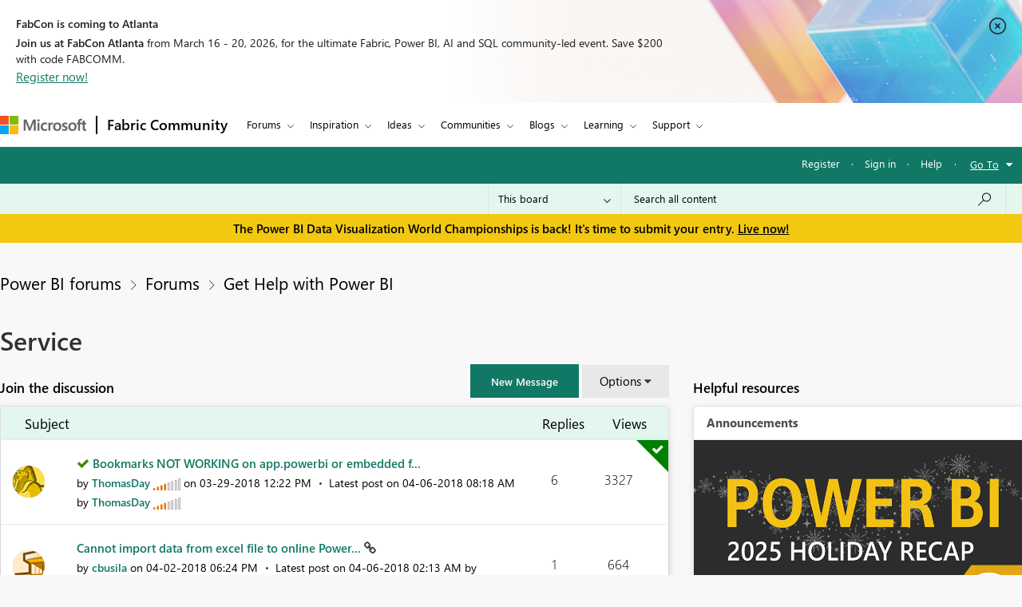

--- FILE ---
content_type: text/html;charset=UTF-8
request_url: https://community.fabric.microsoft.com/t5/Service/bd-p/power-bi-web-app/page/1869
body_size: 52397
content:
<!DOCTYPE html><html prefix="og: http://ogp.me/ns#" dir="ltr" lang="en" class="no-js">
	<head>
	
	<title>
	Service - Page 1,869 - Microsoft Fabric Community
</title>
	
	
	<meta charset="utf-8" />
<meta http-equiv="X-UA-Compatible" content="IE=edge,chrome=1" />
<meta name="viewport" content="width=device-width, initial-scale=1.0">
<meta name="google-site-verification" content="R4xXmC1VguSKe7fEe-un47flddTJfQLSQodnSAn031w" />
<script src="https://community.fabric.microsoft.com/html/@4E014748D4DC9A0F515188D8F3C46AFF/assets/jquery.min.js" integrity="sha384-JCZ85lW1QjF1xm6AoWQHqtCkJ/7HKd9WvOD5YmiEtf0E/ctb8j2ErVlW61uGg10C" crossorigin="anonymous"></script>
<script src="https://community.fabric.microsoft.com/html/@5058B646B311C243FAF5676115127338/assets/common-header-footer.js"></script>

    <meta name="awa-env" content="prod">
            <meta name="awa-product" content="Power BI forums">
<!--This code is commented by iTalent as part of workitem ADO-2564-->
<script>

function extractOcidFromUrl(url) {
    var ocid = ""; // Initialize ocid variable
    
    // Check if url has content
    if (url) {
        ocid = url.href.match(/[?&%3F]ocid=([^&]*)/)[1];
    }
    
    return ocid; // Return the extracted ocid value
}

 // URL with Fragment Identifier
 var pageURLPath = new URL(window.location.href);
 var ocid = extractOcidFromUrl(pageURLPath);
 console.log("ocid from fragment URL:", ocid);
 
 var metaTagOcid = $('<meta>').attr('name', 'awa-fbc-ocid').attr('content', ocid);
 var metaTagOcidCareerHub = $('<meta>').attr('name', 'awa-ch-ocid').attr('content', ocid);
            
 // Append meta tag to head using jQuery
console.log("pageName","ForumPage");
if(ocid !="" && "ForumPage" == "CareerHubPage"){
   $('head').append(metaTagOcidCareerHub);
}else{
   $('head').append(metaTagOcid);
}

</script>

	
	
	
	<meta content="Power BI Premium, Dataflows, dashboards, reports, sharing, and everything else you do at app.powerbi.com." name="description"/><meta content="width=device-width, initial-scale=1.0" name="viewport"/><meta content="2026-01-16T00:21:47-08:00" itemprop="dateModified"/><meta content="text/html; charset=UTF-8" http-equiv="Content-Type"/><link href="https://community.fabric.microsoft.com/t5/Service/bd-p/power-bi-web-app/page/1869" rel="canonical"/>
	<meta content="https://community.fabric.microsoft.com/html/assets/PowerBI_twitter_OG_image.jpg" property="og:image"/><meta content="website" property="og:type"/><meta content="https://community.fabric.microsoft.com/t5/Service/bd-p/power-bi-web-app/page/1869" property="og:url"/><meta content="Power BI Premium, Dataflows, dashboards, reports, sharing, and everything else you do at app.powerbi.com." property="og:description"/><meta content="Service" property="og:title"/>
	
	
		<link class="lia-link-navigation hidden live-links" title="Service topics" type="application/rss+xml" rel="alternate" id="link" href="/oxcrx34285/rss/board?board.id=power-bi-web-app"></link>
	
		<link class="lia-link-navigation hidden live-links" title="All Service posts" type="application/rss+xml" rel="alternate" id="link_0" href="/oxcrx34285/rss/boardmessages?board.id=power-bi-web-app"></link>
	

	
	
	    
		    <link integrity="sha384-ASVcoTtPflBD6LhcbFZUiyR4HPrfL1eh41HOYAqXL/DnBpasjEXTPi0lFdJvWFTC sha384-3EYzar7v5dFkIaasmpAo1W3fp4zk6fIGX1QlT2vEl9k/JRA6oxuboTOHGUgo4abD" crossorigin="anonymous" href="/skins/6768036/d76683db0f72b3f2aebb6b3a61414be4/powerbi_rebranding.css" rel="stylesheet" type="text/css"/>
		    
		
	

	
	
	
	
	<link rel="stylesheet" type="text/css" href="https://community.fabric.microsoft.com/html/@F03AC158FC7F68866234A62E041AC181/assets/common-header-footer.css"/>

<!-- Favicon -->
<!--<link rel="icon" type="image/x-icon" href="https://community.fabric.microsoft.com/html/@7A4C7AD10D7C2D76058CF50AE21C0ED7/assets/favicon.png"/>-->
<!-- 1582 - Update Favicon in Power BI community START -->
<link rel="icon" type="image/x-icon" href="https://community.fabric.microsoft.com/html/@A0D0339ADD7AC74AEC1A5AC49758B60E/assets/favicon.ico"/>
<link rel="stylesheet" type="text/css" href="https://community.fabric.microsoft.com/html/@87498816CF9F1173E9C1EE06FCE423FA/assets/nps_styles_pbi.css"/>
<!-- 1582 - Update Favicon in Power BI community END -->
<style type="text/css">
body{
font-family: 'SegoeUI', 'Lato', 'Helvetica Neue', Helvetica, Arial, sans-serif;
}
</style>
<script type="text/javascript">
$( document ).ready(function() {
  $(".skip").click(function(event){
    var skipTo="#"+this.href.split('#')[1];
    $(skipTo).attr('tabindex', -1).on('blur focusout', function () {
    $(this).removeAttr('tabindex');
    }).focus();
    $("html, body").animate({
            scrollTop: 0
        }, 600);
  });
$('#tabgroup ul').attr('aria-busy','true');
$('.KudosLeaderboardPage .lia-panel-heading-bar-title').attr('aria-level','2');
$('table#header-strip').attr('tabindex','');
$('.custom-branding-line').attr('role','navigation');
$('.ug-btn-disabled-leaders a').attr('aria-disabled','true');
$('.lia-panel-feedback-banner-safe p').attr('tabindex','-1');
$('.lia-panel-feedback-banner-note p').attr('tabindex','-1');
$('.lia-panel-feedback-inline-note p').attr('tabindex','-1');
$('.lia-component-common-widget-search-form').attr('role','search');
$('.lia-paging-page-next.lia-component-next a.lia-link-navigation').attr('title','Next Page');
$('.lia-paging-page-previous.lia-component-previous a.lia-link-navigation').attr('title','Previous Page');
$('.lia-menu-bar-buttons .lia-button.lia-button-primary').attr('role', 'button');
$('.NotifyModeratorPage .lia-form-input-wrapper textarea').attr('aria-label', 'Notify Moderator of Inappropriate Content');
$('.lia-breadcrumb-node.crumb a.lia-link-navigation.child-thread').attr('aria-disabled','').attr('disabled', false);
$('.MenuBarIdeas .lia-button.lia-button-primary').attr('role', 'button');
$('#lia-body .lia-content .lia-user-badge-display.lia-badge-not-achieved img').attr('tabindex','-1');
/* Start: This code is added by iTalent as part of iTrack ADO-26525*/
$('.lia-img-icon-anonymous-message.lia-fa-icon.lia-fa-anonymous.lia-fa-message.lia-user-avatar-message').attr('alt','avatar user');
$('.MessageTags .all-user-tags label').removeAttr('role').removeAttr('aria-level');
/* End: This code is added by iTalent as part of iTrack COMPL-26525*/
/* Below line added as part of ADO- 25556 */
$('.custom-idea-list .lia-link-navigation.tab-link.lia-link-disabled.lia-custom-event').attr('aria-disabled', '');
/* Start: This code is added by iTalent as part of iTrack DTP-13081 */
$('.lia-component-quilt-community-hero').attr({'role':'region','aria-label':'Microsoft Power BI Community'});
/* End: This code is added by iTalent as part of iTrack DTP-13081 */
/* Start: This code is added by iTalent as part of iTrack DTP-13929 */
/* Below line modified as part of ADO-23485*/
$('<div class="common_pageTitle"><h1 class="PageTitle lia-component-common-widget-page-title"><span class="lia-link-navigation lia-link-disabled" >Service</span></h1></div>').insertAfter( ".lia-top-quilt>.lia-quilt-row.lia-quilt-row-header" );
/* End: This code is added by iTalent as part of iTrack DTP-13929 */

/* Start: This code is added by iTalent as part of iTrack COMPL-2599 */
$('.lia-button-wrapper.lia-button-wrapper-secondary.lia-button-wrapper-searchForm-action').insertAfter('.lia-form-type-text.lia-autocomplete-input.search-input.lia-search-input-user');
$(".lia-button.lia-button-secondary.lia-button-searchForm-action").attr('title','search');
/* End: This code is added by iTalent as part of iTrack COMPL-2599 */
/* Start: This code is added by iTalent as part of iTrack COMPL-456 */
/*Commenting this iTarck as lithium fixed this as part of accessabilty fixes */
/* $("#tinyMceEditor_ifr").contents().find("body").attr("aria-label", "Rich Text Area. Press ALT-F10 for toolbar and Escape to return to the editor"); */
/* End : This code is added by iTalent as part of iTrack COMPL-456 */
/* Start: This code is added by iTalent as part of iTrack COMPL-411 */
$(".custom-branding-line .custom-user-menu ul.UserNavigation li").attr("role", "list");
/* end: This code is added by iTalent as part of iTrack COMPL-411 */
$(".custom-idea-list #tabgroup li").attr("role","presentation");
/* Start: This code is added by iTalent as part of iTrack ADO-9598*/
$('.ForumTopicPage iframe').attr('title', 'iframe');
$('.lia-iframe-shim').attr('title', 'iframe');
/* End: This code is added by iTalent as part of iTrack ADO-9598*/
/* Start: This code us written by iTalent as part of iTrack ADO-4196*/
$(".BoardList thead .boardIconColumn.lia-data-cell-icon .lia-data-cell-icon-text-span").html("Type");
/* End: This code us written by iTalent as part of iTrack ADO-4196*/
$(".custom-idea-list #tabgroup li .tab-link").attr("aria-controls","link");
/* Start: This code us written by iTalent as part of iTrack COMPL-457 */
 $("#customStatusSel").attr('tabindex','0');
/* Below line added as part of ADO- 12397 */
$('.lia-top-quilt>.lia-quilt-row.lia-quilt-row-header').attr('role','banner');
/* Below line commented as part of ADO- 12284 */
/*$("#cardsmessagelist_filter").attr('aria-label', 'select box');*/
 /* ENd: This code us written by iTalent as part of iTrack COMPL-457 */
/* Implement Top solutions authors Component for Power BI BIZCM-2189 Start */

$(".AcceptedSolutionsLeaderboardTaplet .lia-view-all .lia-link-navigation").attr("aria-label", "See All Top Solution Authors");

/* Implement Top solutions authors Component for Power BI BIZCM-2189 End */
/* Implement Unanswered Topics Component for Power BI BIZCM-1620 Start */

$(".lia-component-forums-widget-unanswered-topics-taplet .lia-view-all .lia-link-navigation").attr("aria-label", "See All Unanswered Topics");

/* Implement Unanswered Topics Component for Power BI BIZCM-1620 End */
/* Implement Unanswered Topics Component for Power BI BIZCM-1309 Start */ /*July 23rd 2019*/
/* $(".lia-component-ideas-widget-labels-sortable .lia-panel-heading-bar-wrapper .default-menu-option").attr("aria-label", "Top Labels");*/

/* $(".lia-labels-list-sortable .lia-paging-count.lia-paging-header-pagination .lia-link-navigation.lia-custom-event").on('click',function(){
    $(".lia-labels-list-sortable .lia-paging-count.lia-paging-header-pagination .lia-link-navigation.lia-custom-event").attr("tabindex",0);
    $(".lia-labels-list-sortable .lia-paging-count.lia-paging-header-pagination .lia-link-navigation.lia-custom-event.lia-link-disabled").attr("tabindex","-1");

});

$( document ).ready(function() {
   $(".lia-labels-list-sortable .lia-paging-count.lia-paging-header-pagination .lia-link-navigation.lia-custom-event").attr("tabindex",0);
    $(".lia-labels-list-sortable .lia-paging-count.lia-paging-header-pagination .lia-link-navigation.lia-custom-event.lia-link-disabled").attr("tabindex","-1");
}); */

/* Implement Unanswered Topics Component for Power BI BIZCM-1309 End */
/* [Screen Reader - Power BI- Join The discussion tile] Table column header is not associated with table data. Start COMPL-673 */


$(".t-data-grid .lia-list-wide"). removeAttr("role");
$("#header-strip"). removeAttr("role");
/*$(".BoardList .lia-list-wide .lia-table-head").attr("tabindex", 0);*/ /*1852702 */
/* Start: This code is added by iTalent as part of iTrack 1856951 */
  $('.lia-link-navigation.kudos-count-link .MessageKudosCount').attr('tabindex', ' ');
/* End: This code is added by iTalent as part of iTrack 1856951 */
/* Start: This code is added by iTalent as part of iTrack 1858989 */
  $('.lia-user-status-anonymous .custom-user-menu ul li').attr('role','listitem');
/* End: This code is added by iTalent as part of iTrack 1858989 */
/* [Screen Reader - Power BI- Join The discussion tile] Table column header is not associated with table data. End COMPL-673 */

$(".lia-component-tags-widget-leaderboard-title .lia-view-all .lia-link-navigation.view-all-link").attr("aria-label", "See All Top Taggers");
$(".lia-component-tags-widget-leaderboard-community-title .lia-view-all .lia-link-navigation.view-all-link").attr("aria-label", "See All Top Taggers");
$(".TaggerLeaderboardTaplet .lia-view-all .lia-link-navigation.tagging-leaderboard-link").attr("aria-label", "See Tagging Leaderboards");
$(".lia-component-forums-widget-recent-threads .view-all-link").attr("aria-label", "See All Latest Topics");
//$(".ViewProfilePage .lia-panel-content .lia-link-navigation.view-all-link").attr("aria-label", "See All Photos");
$(".lia-component-groups-widget-my-groups-list-view .view-all-link").attr("aria-label", "See All User groups");
$(".lia-img-icon-idea-board.lia-fa-icon.lia-fa-idea").attr("title", "Idea");
$(".lia-img-icon-blog-board.lia-fa-icon.lia-fa-blog").attr("title", "Blog");
$(".lia-top-quilt > .lia-quilt-row-main").attr("id","skip_content");
  $(".lia-top-quilt > .lia-quilt-row-main").attr("role","main").attr("aria-label","main landmark");
  $(".lia-search-input-message").attr("aria-label","Search all content");
$(".TagCloudTaplet .view-all-link").attr("aria-label", "See All Top Tags");
$(".lia-component-ideas-widget-completed-ideas .view-all-link").attr("aria-label", "See All Completed Ideas");
//Below line commented as part of BIZCM - 2579
//$(".KudoedAuthorsLeaderboardTaplet .view-all-link").attr("aria-label", "See All Top Kudoed Authors for Last 30 days");
$(".lia-component-kudos-widget-messages-leaderboard .view-all-link").attr("aria-label", "See All Top Kudod Posts");
$(".lia-component-tags-widget-tagger .lia-link-navigation.view-all-link").attr("aria-label", "See All Top Taggers");
$(".lia-component-images-widget-gallery .view-all-link").attr("aria-label", "See All Photos");
$(".lia-component-tags-widget-my-tags .view-all-link").attr("aria-label", "See All Latest Tags");
$(".lia-component-kudos-widget-my-recent-kudos-to-users .small-text").attr("aria-label", "See All Kudos given to");
$(".lia-component-kudos-widget-my-recent-kudos-from-users .small-text").attr("aria-label", "See All Kudos from");
$(".lia-component-tags-widget-recently-tagged-messages .view-all-link").attr("aria-label", "See All Latest Tagged");
$(".lia-component-tags-widget-frequent-tagged-messages .view-all-link").attr("aria-label", "See All Top Tagged");
$(".lia-component-tags-widget-related-tag-cloud .view-all-link").attr("aria-label", "See All Related Tags");
$(".lia-component-tags-widget-leaderboard-messages-title .view-all-link").attr("aria-label", "See All Top Tagged Posts in Community Feedback");
$(".lia-component-tags-widget-leaderboard-messages-community-title .view-all-link").attr("aria-label", "See All Top Tagged Posts in the community");
$(".lia-component-groups-widget-group-members-view .view-all-link").attr("aria-label", "See All Members");
$(".lia-component-tkb-widget-top-contributors-taplet .view-all-link").attr("aria-label", "See All Top Contributors");
$(".MessageHistory .message-history-link").attr("aria-label", "See All Message History");
$(".lia-component-images-widget-gallery a.lia-link-navigation.view-all-link").attr("aria-label", "See All Photos");
$(".lia-component-users-widget-my-friends-by-request  .lia-link-navigation.small-text").attr("aria-label", "See All My friends")
$(".lia-component-forums-widget-recent-messages .view-all-link").attr("aria-label", "See All latest posts");
$(".lia-component-kudos-widget-my-recently-kudoed-messages .lia-link-navigation.small-text").attr("aria-label", "See All My Kudod posts");
$(".lia-component-kudos-widget-messages-recently-kudoed-by-user .lia-link-navigation.small-text").attr("aria-label", "See All Posts I Kudoed");
$(".lia-component-forums-widget-users-online .view-all-link").attr("aria-label", "See All Users Online");
$(".lia-component-solutions-widget-recently-solved-threads .view-all-link").attr("aria-label", "See All New Solutions");
$(".lia-component-tkb-widget-user-contributed-articles .lia-view-all a.lia-link-navigation").attr("aria-label", "See All My Knowledge Base Contributions");
$('.lia-user-status-anonymous .custom-user-menu ul.UserNavigation').attr('aria-busy','true');
$('.lia-menu-navigation .lia-menu-dropdown-items span.lia-link-navigation.lia-link-disabled').attr('role','link');

  $("a.default-menu-option, .lia-menu-dropdown-items li a").keyup(function(e) {
    if (e.keyCode === 27){
    $("a.default-menu-option").attr("aria-expanded","false");
    $(".lia-menu-navigation-wrapper").removeClass("dropdownHover");
    $(".default-menu-option").closest("ul").focus();
    }
  });
  if($(".ViewProfilePage").length > 0){
  setTimeout(function() {
   $(".lia-media-image-list-panel .view-all-link").attr("aria-label", "See All Photos");
   $(".lia-media-image-list-panel .view-all-link").attr("role", "");
  }, 2000);
clearTimeout();
}

    /* Start: This code is added by iTalent as part of iTrack COMPL-662 */
    $(".lia-user-status-anonymous .custom-branding-line .custom-branding-line-right .custom-user-menu ul li:last-child").after('<li aria-hidden="true" role="list"><span class="separator lia-component-common-widget-user-nav-separator-character">·</span></li>');
    /* End : This code is added by iTalent as part of iTrack COMPL-662 */
    /*start: This code is added by iTalent as part of iTarck BIZCM - 1794 */
   var message_view_count = $(".lia-message-VIEW_COUNT").length;
   for(var view_count = 0; view_count < message_view_count; view_count++){
   $(".lia-message-VIEW_COUNT")[view_count].innerText = $(".lia-message-VIEW_COUNT")[view_count].innerText.trim();
   }
/*end: This code is added by iTalent as part of iTarck BIZCM - 1794 */
    /*COMPL-705 - [Keyboard Navigation - Power BI - Top ideas] Combo box items does not get closed after pressing ESC key. */
    $('#customLabelSel, #customStatusSel').keyup(function(e) {
        if (e.keyCode == 27) { // escape key maps to keycode `27`
            event.currentTarget.blur();
            event.currentTarget.focus();
        }
    });
});
/* Start: This code is added by iTalent as part of iTrack COMPL-776 */
$(document).ready(function() {
  setTimeout(function() {
    $(".ViewProfilePage .lia-component-images-widget-gallery .view-all-link").removeAttr('aria-level').removeAttr('role');
    /* Below line added by iTalent as part of iTrack Azure DevOps 1852676 */
    $(".lia-component-tags-widget-tag-cloud-actual .lia-view-all .lia-link-navigation.view-all-link").attr("aria-label", "See All Top Tags");
    $(".lia-body .lia-panel .lia-view-all .lia-link-navigation").text("See All");
    $('.ms-TeachingBubble-headline').attr('aria-level','2');
    $('a.lia-button.lia-button-secondary.reply-action-link.lia-action-reply').attr('role', 'button');
    $('.TweetPost a.lia-button.lia-button-primary').attr('role','link');
    $('.lia-paging-page-previous span.lia-link-navigation.lia-js-data-pageNum-1.lia-link-disabled').attr('role','');
    $('a.ug-content, a.disabled-state').attr('aria-disabled','true').attr('tabindex','-1');
    $('.custom-component-about-me .visit_info .img_icons a img').attr('alt', 'icon');
    $('.lia-panel-content a button.lia-button.lia-button-secondary.pug-btn').attr('tabindex','-1');
  }, 5000);
/*start: This code is added by iTalent as part of iTarck dev.azure - 6790 */
try{
    $('.lia-attachment-description .lia-attachment-description-text a').attr('aria-label','Browse the files to attach');
    setTimeout(function () {
      $(".lia-attachment-description .lia-attachment-description-text a").attr("aria-label", "Browse the files to attach");
    }, 8000);
}
catch(e){}
/*End: This code is added by iTalent as part of iTarck dev.azure - 6790 */
/*Start: This code is added by iTalent as part of iTarck dev.azure - 19048*/
$('.lia-link-navigation.manage-friends-ignore-link').click(function(){
        setTimeout(function() { 
        $('.ui-dialog-titlebar-close.ui-corner-all').attr('aria-label','close');
    }, 1000);
   
})
/*End: This code is added by iTalent as part of iTarck dev.azure - 19048*/


});
/* End: This code is added by iTalent as part of iTrack COMPL-776 */
</script>

<script type="text/javascript">
    function dropClarityCookies(){
      /* Below code added as part of separate clarity project created for stage */
      var clarityCode = ""
      if("prod" == "stage"){
        clarityCode = "gksqy1qt56"
      }
      else{
        clarityCode = "4zp50569no"
      }
      /* uncommenting clarity code as part of ADO-18292 */
       (function(c,l,a,r,i,t,y){
        c[a]=c[a]||function(){(c[a].q=c[a].q||[]).push(arguments)};
        t=l.createElement(r);t.async=1;t.src="https://www.clarity.ms/tag/"+i;
        y=l.getElementsByTagName(r)[0];y.parentNode.insertBefore(t,y);
      })(window, document, "clarity", "script", clarityCode); 
    }
</script>


<script crossorigin="anonymous" integrity="sha384-m9fP3yJ8BHtEBMkifS5O5WCUC9s6SUvk6nM54CE3MbDqfaGpv+Vocc4OD26ge1xv" type="text/javascript" src="/t5/scripts/3B8E506826CEAB8678A1D1466B753C9F/lia-scripts-head-min.js"></script><script language="javascript" type="text/javascript">
<!--
LITHIUM.PrefetchData = {
  "Components" : { },
  "commonResults" : { }
};
LITHIUM.DEBUG = false;
LITHIUM.CommunityJsonObject = {
  "Validation" : {
    "image.description" : {
      "min" : 0,
      "max" : 1000,
      "isoneof" : [ ],
      "type" : "string"
    },
    "tkb.toc_maximum_heading_level" : {
      "min" : 1,
      "max" : 6,
      "isoneof" : [ ],
      "type" : "integer"
    },
    "tkb.toc_heading_list_style" : {
      "min" : 0,
      "max" : 50,
      "isoneof" : [
        "disc",
        "circle",
        "square",
        "none"
      ],
      "type" : "string"
    },
    "blog.toc_maximum_heading_level" : {
      "min" : 1,
      "max" : 6,
      "isoneof" : [ ],
      "type" : "integer"
    },
    "tkb.toc_heading_indent" : {
      "min" : 5,
      "max" : 50,
      "isoneof" : [ ],
      "type" : "integer"
    },
    "blog.toc_heading_indent" : {
      "min" : 5,
      "max" : 50,
      "isoneof" : [ ],
      "type" : "integer"
    },
    "blog.toc_heading_list_style" : {
      "min" : 0,
      "max" : 50,
      "isoneof" : [
        "disc",
        "circle",
        "square",
        "none"
      ],
      "type" : "string"
    }
  },
  "User" : {
    "settings" : {
      "imageupload.legal_file_extensions" : "*.jpg;*.JPG;*.jpeg;*.JPEG;*.gif;*.GIF;*.png;*.PNG",
      "config.enable_avatar" : true,
      "integratedprofile.show_klout_score" : true,
      "layout.sort_view_by_last_post_date" : true,
      "layout.friendly_dates_enabled" : true,
      "profileplus.allow.anonymous.scorebox" : false,
      "tkb.message_sort_default" : "topicPublishDate",
      "layout.format_pattern_date" : "MM-dd-yyyy",
      "config.require_search_before_post" : "off",
      "isUserLinked" : false,
      "integratedprofile.cta_add_topics_dismissal_timestamp" : -1,
      "layout.message_body_image_max_size" : 1000,
      "profileplus.everyone" : false,
      "integratedprofile.cta_connect_wide_dismissal_timestamp" : -1,
      "blog.toc_maximum_heading_level" : "",
      "integratedprofile.hide_social_networks" : false,
      "blog.toc_heading_indent" : "",
      "contest.entries_per_page_num" : 20,
      "layout.messages_per_page_linear" : 30,
      "integratedprofile.cta_manage_topics_dismissal_timestamp" : -1,
      "profile.shared_profile_test_group" : false,
      "integratedprofile.cta_personalized_feed_dismissal_timestamp" : -1,
      "integratedprofile.curated_feed_size" : 10,
      "contest.one_kudo_per_contest" : false,
      "integratedprofile.enable_social_networks" : false,
      "integratedprofile.my_interests_dismissal_timestamp" : -1,
      "profile.language" : "en",
      "layout.friendly_dates_max_age_days" : 7,
      "layout.threading_order" : "thread_descending",
      "blog.toc_heading_list_style" : "disc",
      "useRecService" : false,
      "layout.module_welcome" : "",
      "imageupload.max_uploaded_images_per_upload" : 100,
      "imageupload.max_uploaded_images_per_user" : 1000,
      "integratedprofile.connect_mode" : "",
      "tkb.toc_maximum_heading_level" : "5",
      "tkb.toc_heading_list_style" : "disc",
      "sharedprofile.show_hovercard_score" : true,
      "config.search_before_post_scope" : "community",
      "tkb.toc_heading_indent" : "15",
      "p13n.cta.recommendations_feed_dismissal_timestamp" : -1,
      "imageupload.max_file_size" : 10024,
      "layout.show_batch_checkboxes" : false,
      "integratedprofile.cta_connect_slim_dismissal_timestamp" : -1
    },
    "isAnonymous" : true,
    "policies" : {
      "image-upload.process-and-remove-exif-metadata" : true
    },
    "registered" : false,
    "emailRef" : "",
    "id" : -1,
    "login" : "Anonymous"
  },
  "Server" : {
    "communityPrefix" : "/oxcrx34285",
    "nodeChangeTimeStamp" : 1768551890548,
    "tapestryPrefix" : "/t5",
    "deviceMode" : "DESKTOP",
    "responsiveDeviceMode" : "DESKTOP",
    "membershipChangeTimeStamp" : "0",
    "version" : "25.8",
    "branch" : "25.8-release",
    "showTextKeys" : false
  },
  "Config" : {
    "phase" : "prod",
    "integratedprofile.cta.reprompt.delay" : 30,
    "profileplus.tracking" : {
      "profileplus.tracking.enable" : false,
      "profileplus.tracking.click.enable" : false,
      "profileplus.tracking.impression.enable" : false
    },
    "app.revision" : "2508210446-scd01d3e3e8-b4",
    "navigation.manager.community.structure.limit" : "1000"
  },
  "Activity" : {
    "Results" : [ ]
  },
  "NodeContainer" : {
    "viewHref" : "https://community.fabric.microsoft.com/t5/Get-Help-with-Power-BI/ct-p/PBI_GetHelp",
    "description" : "",
    "id" : "PBI_GetHelp",
    "shortTitle" : "Get Help with Power BI",
    "title" : "Get Help with Power BI",
    "nodeType" : "category"
  },
  "Page" : {
    "skins" : [
      "powerbi_rebranding",
      "responsive_peak"
    ],
    "authUrls" : {
      "loginUrl" : "/plugins/common/feature/oauth2sso/sso_login_redirect?post_logout_redirect_uri=https%3A%2F%2Fcommunity.fabric.microsoft.com%2Ft5%2FService%2Fbd-p%2Fpower-bi-web-app%2Fpage%2F1869",
      "loginUrlNotRegistered" : "/plugins/common/feature/oauth2sso/sso_login_redirect?redirectreason=notregistered&post_logout_redirect_uri=https%3A%2F%2Fcommunity.fabric.microsoft.com%2Ft5%2FService%2Fbd-p%2Fpower-bi-web-app%2Fpage%2F1869",
      "loginUrlNotRegisteredDestTpl" : "/plugins/common/feature/oauth2sso/sso_login_redirect?redirectreason=notregistered&post_logout_redirect_uri=%7B%7BdestUrl%7D%7D"
    },
    "name" : "ForumPage",
    "rtl" : false,
    "object" : {
      "viewHref" : "/t5/Service/bd-p/power-bi-web-app",
      "id" : "power-bi-web-app",
      "page" : "ForumPage",
      "type" : "Board"
    }
  },
  "WebTracking" : {
    "Activities" : { },
    "path" : "Community:Microsoft Fabric Community/Category:Power BI forums/Category:Forums/Category:Get Help with Power BI/Board:Service"
  },
  "Feedback" : {
    "targeted" : { }
  },
  "Seo" : {
    "markerEscaping" : {
      "pathElement" : {
        "prefix" : "@",
        "match" : "^[0-9][0-9]$"
      },
      "enabled" : false
    }
  },
  "TopLevelNode" : {
    "viewHref" : "https://community.fabric.microsoft.com/t5/Power-BI-forums/ct-p/powerbi",
    "description" : "",
    "id" : "powerbi",
    "shortTitle" : "Power BI forums",
    "title" : "Power BI forums",
    "nodeType" : "category"
  },
  "Community" : {
    "viewHref" : "https://community.fabric.microsoft.com/",
    "integratedprofile.lang_code" : "en",
    "integratedprofile.country_code" : "US",
    "id" : "oxcrx34285",
    "shortTitle" : "Microsoft Fabric Community",
    "title" : "Microsoft Fabric Community"
  },
  "CoreNode" : {
    "conversationStyle" : "forum",
    "viewHref" : "https://community.fabric.microsoft.com/t5/Service/bd-p/power-bi-web-app",
    "settings" : { },
    "description" : "Power BI Premium, Dataflows, dashboards, reports, sharing, and everything else you do at app.powerbi.com.",
    "id" : "power-bi-web-app",
    "shortTitle" : "Service",
    "title" : "Service",
    "nodeType" : "Board",
    "ancestors" : [
      {
        "viewHref" : "https://community.fabric.microsoft.com/t5/Get-Help-with-Power-BI/ct-p/PBI_GetHelp",
        "description" : "",
        "id" : "PBI_GetHelp",
        "shortTitle" : "Get Help with Power BI",
        "title" : "Get Help with Power BI",
        "nodeType" : "category"
      },
      {
        "viewHref" : "https://community.fabric.microsoft.com/t5/Forums/ct-p/PBI_Comm_Forums",
        "description" : "",
        "id" : "PBI_Comm_Forums",
        "shortTitle" : "Forums",
        "title" : "Forums",
        "nodeType" : "category"
      },
      {
        "viewHref" : "https://community.fabric.microsoft.com/t5/Power-BI-forums/ct-p/powerbi",
        "description" : "",
        "id" : "powerbi",
        "shortTitle" : "Power BI forums",
        "title" : "Power BI forums",
        "nodeType" : "category"
      },
      {
        "viewHref" : "https://community.fabric.microsoft.com/",
        "description" : "",
        "id" : "oxcrx34285",
        "shortTitle" : "Microsoft Fabric Community",
        "title" : "Microsoft Fabric Community",
        "nodeType" : "Community"
      }
    ]
  }
};
LITHIUM.Components.RENDER_URL = "/t5/util/componentrenderpage/component-id/#{component-id}?render_behavior=raw";
LITHIUM.Components.ORIGINAL_PAGE_NAME = 'forums/ForumPage';
LITHIUM.Components.ORIGINAL_PAGE_ID = 'ForumPage';
LITHIUM.Components.ORIGINAL_PAGE_CONTEXT = '[base64].';
LITHIUM.Css = {
  "BASE_DEFERRED_IMAGE" : "lia-deferred-image",
  "BASE_BUTTON" : "lia-button",
  "BASE_SPOILER_CONTAINER" : "lia-spoiler-container",
  "BASE_TABS_INACTIVE" : "lia-tabs-inactive",
  "BASE_TABS_ACTIVE" : "lia-tabs-active",
  "BASE_AJAX_REMOVE_HIGHLIGHT" : "lia-ajax-remove-highlight",
  "BASE_FEEDBACK_SCROLL_TO" : "lia-feedback-scroll-to",
  "BASE_FORM_FIELD_VALIDATING" : "lia-form-field-validating",
  "BASE_FORM_ERROR_TEXT" : "lia-form-error-text",
  "BASE_FEEDBACK_INLINE_ALERT" : "lia-panel-feedback-inline-alert",
  "BASE_BUTTON_OVERLAY" : "lia-button-overlay",
  "BASE_TABS_STANDARD" : "lia-tabs-standard",
  "BASE_AJAX_INDETERMINATE_LOADER_BAR" : "lia-ajax-indeterminate-loader-bar",
  "BASE_AJAX_SUCCESS_HIGHLIGHT" : "lia-ajax-success-highlight",
  "BASE_CONTENT" : "lia-content",
  "BASE_JS_HIDDEN" : "lia-js-hidden",
  "BASE_AJAX_LOADER_CONTENT_OVERLAY" : "lia-ajax-loader-content-overlay",
  "BASE_FORM_FIELD_SUCCESS" : "lia-form-field-success",
  "BASE_FORM_WARNING_TEXT" : "lia-form-warning-text",
  "BASE_FORM_FIELDSET_CONTENT_WRAPPER" : "lia-form-fieldset-content-wrapper",
  "BASE_AJAX_LOADER_OVERLAY_TYPE" : "lia-ajax-overlay-loader",
  "BASE_FORM_FIELD_ERROR" : "lia-form-field-error",
  "BASE_SPOILER_CONTENT" : "lia-spoiler-content",
  "BASE_FORM_SUBMITTING" : "lia-form-submitting",
  "BASE_EFFECT_HIGHLIGHT_START" : "lia-effect-highlight-start",
  "BASE_FORM_FIELD_ERROR_NO_FOCUS" : "lia-form-field-error-no-focus",
  "BASE_EFFECT_HIGHLIGHT_END" : "lia-effect-highlight-end",
  "BASE_SPOILER_LINK" : "lia-spoiler-link",
  "FACEBOOK_LOGOUT" : "lia-component-users-action-logout",
  "BASE_DISABLED" : "lia-link-disabled",
  "FACEBOOK_SWITCH_USER" : "lia-component-admin-action-switch-user",
  "BASE_FORM_FIELD_WARNING" : "lia-form-field-warning",
  "BASE_AJAX_LOADER_FEEDBACK" : "lia-ajax-loader-feedback",
  "BASE_AJAX_LOADER_OVERLAY" : "lia-ajax-loader-overlay",
  "BASE_LAZY_LOAD" : "lia-lazy-load"
};
LITHIUM.noConflict = true;
LITHIUM.useCheckOnline = false;
LITHIUM.RenderedScripts = [
  "jquery.effects.slide.js",
  "jquery.fileupload.js",
  "Loader.js",
  "Placeholder.js",
  "Tooltip.js",
  "jquery.iframe-shim-1.0.js",
  "jquery.appear-1.1.1.js",
  "ElementQueries.js",
  "jquery.ui.draggable.js",
  "UserNavigationCombine.js",
  "jquery.ui.core.js",
  "Events.js",
  "jquery.ui.position.js",
  "InformationBox.js",
  "Auth.js",
  "jquery.blockui.js",
  "Cache.js",
  "jquery.function-utils-1.0.js",
  "DataHandler.js",
  "jquery.tools.tooltip-1.2.6.js",
  "AjaxFeedback.js",
  "Namespace.js",
  "json2.js",
  "jquery.effects.core.js",
  "ForceLithiumJQuery.js",
  "jquery.tmpl-1.1.1.js",
  "ElementMethods.js",
  "SpoilerToggle.js",
  "jquery.ui.dialog.js",
  "UserListActual.js",
  "jquery.position-toggle-1.0.js",
  "MessageListActual.js",
  "jquery.delayToggle-1.0.js",
  "DropDownMenu.js",
  "jquery.lithium-selector-extensions.js",
  "jquery.ui.widget.js",
  "Components.js",
  "jquery.scrollTo.js",
  "Video.js",
  "DeferredImages.js",
  "ResizeSensor.js",
  "jquery.ui.resizable.js",
  "jquery.clone-position-1.0.js",
  "HelpIcon.js",
  "ActiveCast3.js",
  "SearchForm.js",
  "NoConflict.js",
  "PartialRenderProxy.js",
  "jquery.css-data-1.0.js",
  "Link.js",
  "Globals.js",
  "Lithium.js",
  "PolyfillsAll.js",
  "jquery.placeholder-2.0.7.js",
  "CustomEvent.js",
  "jquery.autocomplete.js",
  "jquery.iframe-transport.js",
  "jquery.hoverIntent-r6.js",
  "jquery.viewport-1.0.js",
  "LiModernizr.js",
  "jquery.ajax-cache-response-1.0.js",
  "Text.js",
  "SearchAutoCompleteToggle.js",
  "Forms.js",
  "jquery.ui.mouse.js",
  "DropDownMenuVisibilityHandler.js",
  "Sandbox.js",
  "jquery.js",
  "AjaxSupport.js",
  "prism.js",
  "AutoComplete.js",
  "Throttle.js",
  "jquery.json-2.6.0.js"
];// -->
</script><script crossorigin="anonymous" integrity="sha384-kbTzutiteBVVbQ887l59c4wWkI193G/46HJ+9km4MQkNlGb9G/VTIPGYfZGNWiTX" type="text/javascript" src="/t5/scripts/A5C0102AF6778E5D0D2DDF72292EAE7A/lia-scripts-head-min.js"></script></head>
	<body class="lia-board lia-user-status-anonymous ForumPage lia-body lia-a11y" id="lia-body">
	
	
	<div id="414-052-2" class="ServiceNodeInfoHeader">
</div>
	
	
	
	

	<div class="lia-page">
		<center>
			
				</center>
<!-- skip content -->
<div class="skip_div">
<a href="#skip_content" class="skip">skip to main content</a>
</div>
<!--end skip content -->
<div class = "common_cookie_banner">
<style>
.ck-banner-hyperlink{
    text-decoration: underline;
}
.cookie_banner_closed {
    display: none;
}
</style>

<div id="cookie-banner-wrapper">
  <div id="cookie-banner-container" style="background-image: url(/html/assets/T1_Banner_Blue_Cube.png);">
    <div class="information-banner-container">
      <div class="ck-banner-content">
        <h3>FabCon is coming to Atlanta</h3>
        <p><strong>Join us at FabCon Atlanta</strong>&nbsp;from March 16 - 20, 2026, for the ultimate Fabric, Power BI, AI and SQL community-led event. Save $200 with code FABCOMM.</p>
        <a href="https://aka.ms/FBC_T1_FabCon" target="_blank" class="ck-banner-hyperlink">Register now!</a>
      </div>
      <button id="cookie_banner_close_button" type="text">
        <img
          src="/html/assets/in-closebtn.svg"
          alt="close button"
          width="21px"
        />
      </button>
    </div>
  </div>
</div>
<script>
  document
    .getElementById("cookie_banner_close_button")
    .addEventListener("click", () =>
      document
        .getElementById("cookie-banner-wrapper")
        .classList.add("cookie_banner_closed")
    );
</script></div>

<div id="fixed-banner">
<div id="cookie-banner"></div>



<!-- Cookie Banner Placeholder-->
<div id="cookie-banner"></div>


<!-- Note: The script should always be consumed directly from the URL above and should not be bundled into any packages!
    The reason is there is geo-sensitive logic in the CDN, which will return different content.
    -->
<script>
    WcpConsent = {};
</script>
<!-- Cookie Banner Placeholder-->
<script src="https://wcpstatic.microsoft.com/mscc/lib/v2/wcp-consent.js"></script>


<script>
    (function (WcpConsent, $, global) {
        "use strict";

        var culture = "en-us";

        if (!$ || !WcpConsent || !WcpConsent.name) return;

        function onConsentChanged(e) {
            if (!window.siteConsent.isConsentRequired) return;

            if (global && global.CookieHelper && global.CookieHelper.cleanNonEssentialCookies) {
                global.CookieHelper.cleanNonEssentialCookies();
            }

            window.location.reload();

            $('html, body').animate({ scrollTop: 0 }, 'slow');
        }

        $(document).ready(function () {
            $("#footer-nav-ManageCookies").click(function (ev) {
                ev.preventDefault();
                if (window && window.siteConsent && window.siteConsent.manageConsent) {
                    window.siteConsent.manageConsent();
                }
            });

            WcpConsent.init(culture, "cookie-banner", function (err, _siteConsent) {
                if (typeof err !== "undefined") {
                    if (appInsights && appInsights.trackException) {
                        appInsights.trackException({
                            exception: err,
                        });
                    }

                    return;
                }
                else {
                    window.siteConsent = _siteConsent;
                    // if consentRequired is true, we will show the manage cookies
                    if (window.siteConsent.isConsentRequired) {
                        if ($("#footer-nav-ManageCookies") && $("#footer-nav-ManageCookies").length) {
                            $("#footer-nav-ManageCookies").removeClass("hide");
                        }

                        if ($("#wcpConsentBannerCtrl") && $("#wcpConsentBannerCtrl").length) {
                            $('html, body').animate({ scrollTop: 0 }, 'slow');
                        }

                        if (global && global.CookieHelper && global.CookieHelper.cleanNonEssentialCookies) {
                            global.CookieHelper.cleanNonEssentialCookies();
                        }
                    }
                }
            }, onConsentChanged);
        });
    })(WcpConsent, jQuery, window);
</script>
<!-- SKIP TO MAIN BAR -->
<a class="bapi-skip-to-main" href="#main" tabindex="0" style="z-index:88889">Skip to main content</a>
<nav id="bapi-header" class="bapi-header--default trident-header" data-sticky-header="true" 
    data-me-control="false">
   <div class="bapi-top-bar bapi-top-bar--viewport-mooncat">
      <div class="bapi-top-bar__logo">
         <a href="https://microsoft.com" class="logo" id="header_nav-1_microsoft-logo" aria-label="Navigate to Microsoft.com" data-bi-name="Nav_MicrosoftLogo" data-bi-area="header-nav">
            <img src="https://img-prod-cms-rt-microsoft-com.akamaized.net/cms/api/am/imageFileData/RE1Mu3b?ver=5c31"
               alt="Navigate to Microsoft.com" />
         </a>
      </div>

      <div class="bapi-top-bar__separator" aria-hidden="true" role="presentation">
         <div class="separator"></div>
      </div>

      <div class="bapi-top-bar__brand">
         <a href="https://aka.ms/FabricCommunity" class="brand-text" id="header_nav-2_homepage"
            aria-label="Navigates to Fabric Community Home page" data-bi-area="header-nav" data-bi-name="Nav_IntelligentDataPlatformHome">
               Fabric Community
         </a>
      </div>
      <div class="bapi-top-bar__menu bapi-top-bar__menu--justify-flex-end">
         <!-- Render Left menu items here -->
         <ul class="bapi-menu bapi-dropdown bapi-hide-until-large fabric-left-header" id="fabric-more-menu" data-menu-left="true">
            <li class="is-dropdown-submenu-parent opens-right">
               <button type="button" 
                       class="bapi-menu-toggle-button" data-bi-area="header-l1-nav">
                  Forums
               </button>
               <ul class="bapi-menu bapi-submenu is-dropdown-submenu" id="Forums">
                  <li>
                     <a href="/t5/Power-BI-forums/ct-p/powerbi"
                        aria-label="Power BI forums"
                        id="Forums_1_Power_BI_forums" data-bi-area="header-l2-nav" data-bi-name="Power BI forums">
                        Power BI forums 
                     </a>
                  </li>
                  <!-- <li>
                     <a href="https://aka.ms/SYN-Community"
                        aria-label="Synapse"
                        id="Forums_2_Synapse" data-bi-area="header-l2-nav" data-bi-name="Synapse">
                        Synapse
                     </a>
                  </li> -->
                  <li>
                     <a href="/t5/Data-Engineering-forums/ct-p/dataengineering"
                        aria-label="Data Engineering forums"
                        id="Forums_1_Data_Engineering_forums" data-bi-area="header-l2-nav" data-bi-name="Data Engineering forums">
                        Data Engineering forums
                     </a>
                  </li>
                  <li>
                     <a href="/t5/Data-Warehouse-forums/ct-p/datawarehouse"
                        aria-label="Data Warehouse forums"
                        id="Forums_1_Data_Warehouse_forums" data-bi-area="header-l2-nav" data-bi-name="Data Warehouse forums">
                        Data Warehouse forums 
                     </a>
                  </li>
                  <li>
                     <a href="/t5/Data-Science-forums/ct-p/datascience"
                        aria-label="Data Science forums"
                        id="Forums_1_Data_Science_forums" data-bi-area="header-l2-nav" data-bi-name="Data Science forums">
                        Data Science forums
                     </a>
                  </li>
                  <li>
                     <a href="/t5/Data-Factory-forums/ct-p/datafactory"
                        aria-label="Data Factory forums"
                        id="Forums_3_Data_Factory_forums" data-bi-area="header-l2-nav" data-bi-name="Data Factory forums">
                        Data Factory forums
                     </a>
                  </li>
                  <li>
                     <a href="/t5/IQ-forums-Private/ct-p/fabriciq"
                        aria-label="IQ Knowledge forums"
                        id="Forums_4_IQKnowledgeforums" data-bi-area="header-l2-nav" data-bi-name="IQ Knowledge forums">
                        IQ forums
                     </a>
                  </li>
                  <li>
                     <a href="/t5/Real-Time-Intelligence-forums/ct-p/dataactivator"
                        aria-label="Real-Time Intelligence forums"
                        id="Forums_4_RealTimeIntelligenceforums" data-bi-area="header-l2-nav" data-bi-name="Real-Time Intelligence forums">
                        Real-Time Intelligence forums
                     </a>
                  </li>
                 
                  <li>
                     <a href="/t5/Databases-preview-forums/ct-p/databases"
                        aria-label="Databases forums"
                        id="Forums_4_Databases_forums" data-bi-area="header-l2-nav" data-bi-name="Databases forums">
                        Databases forums
                     </a>
                  </li>
                  <li>
                     <a href="/t5/Fabric-platform-forums/ct-p/AC-Community"
                        aria-label="Fabric platform forums"
                        id="Forums_4_Fabric_platform_forums" data-bi-area="header-l2-nav" data-bi-name="Fabric platform forums">
                        Fabric platform forums
                     </a>
                  </li>
               </ul>
            </li>
            <li class="is-dropdown-submenu-parent opens-right">
               <button type="button"
                     class="bapi-menu-toggle-button" data-bi-area="header-l1-nav">
                  Inspiration
               </button>
               <ul class="bapi-menu bapi-submenu is-dropdown-submenu" id="Inspiration"> 
                  <li>
                     <a href="/t5/custom/page/page-id/FabricCommunitycontests"
                        aria-label="Contests"
                        id="Galleries_1_Contests" data-bi-area="header-l2-nav" data-bi-name="Contests">
                        Contests
                     </a>
                  </li>
                  <li>
                     <a href="/t5/Galleries/ct-p/PBI_Comm_Galleries "
                        aria-label="Power BI galleries"
                        id="Galleries_2_Power_BI_galleries" data-bi-area="header-l2-nav" data-bi-name="Power BI galleries">
                        Power BI galleries
                     </a>
                  </li>
                  <!-- <li>
                     <a href="https://aka.ms/SYN_Comm_Galleries"
                        aria-label="Synapse"
                        id="Galleries_2_Synapse" data-bi-area="header-l2-nav" data-bi-name="Synapse">
                        Synapse
                     </a>
                  </li> -->
                  <li>
                     <a href="/t5/Galleries/ct-p/de_galleries"
                        aria-label="Data Engineering galleries "
                        id="Galleries_3_Data_Engineering_galleries" data-bi-area="header-l2-nav" data-bi-name="Data Engineering galleries">
                        Data Engineering galleries 
                     </a>
                  </li>
                  <li>
                     <a href="/t5/Galleries/ct-p/dw_galleries"
                        aria-label="Data Warehouse galleries"
                        id="Galleries_4_Data_Warehouse_galleries" data-bi-area="header-l2-nav" data-bi-name="Data Warehouse galleries">
                        Data Warehouse galleries
                     </a>
                  </li>
                  <li>
                     <a href="/t5/Galleries/ct-p/ds_galleries"
                        aria-label="Data Science galleries"
                        id="Galleries_5_Data_Science_galleries" data-bi-area="header-l2-nav" data-bi-name="Data Science galleries">
                        Data Science galleries
                     </a>
                  </li>
                  <li>
                     <a href="/t5/Galleries/ct-p/df_galleries"
                        aria-label="Data Factory galleries"
                        id="Galleries_6_Data_Factory_galleries" data-bi-area="header-l2-nav" data-bi-name="Data Factory galleries">
                        Data Factory galleries
                     </a>
                  </li>
                  <li>
                     <a href="/t5/Galleries/ct-p/fiq_galleries"
                        aria-label="IQ Knowledge galleries"
                        id="Galleries_7_IQKnowledgegalleries" data-bi-area="header-l2-nav" data-bi-name="IQ Knowledge galleries">
                        IQ galleries
                     </a>
                  </li>
                  <li>
                     <a href="/t5/Galleries/ct-p/da_galleries"
                        aria-label="Real-Time Intelligence galleries"
                        id="Galleries_7_RealTimeIntelligencegalleries" data-bi-area="header-l2-nav" data-bi-name="Real-Time Intelligence galleries">
                        Real-Time Intelligence galleries 
                     </a>
                  </li>
                  
                  <!-- <li>
                     <a href="https://aka.ms/FabricPowerPointPresentations"
                        aria-label="Fabric PowerPoint Presentations"
                        id="Galleries_5_FabricPowerPointPresentations" data-bi-area="header-l2-nav" data-bi-name="Fabric PowerPoint Presentations">
                        Fabric PowerPoint Presentations
                     </a>
                  </li> -->
                  <li>
                     <a href="/t5/Galleries/ct-p/db_galleries"
                        aria-label="Databases galleries"
                        id="Galleries_8_Databases_galleries" data-bi-area="header-l2-nav" data-bi-name="Databases galleries">
                        Databases galleries
                     </a>
                  </li>
                  <li>
                     <a href="/t5/Galleries/ct-p/ac_comm_galleries"
                        aria-label="Fabric platform galleries"
                        id="Galleries_9_CommunityNews_galleries" data-bi-area="header-l2-nav" data-bi-name="Fabric platform galleries">
                        Fabric platform galleries
                     </a>
                  </li>
               </ul>
            </li>
            <li class="is-dropdown-submenu-parent opens-right">
               <button type="button" class="bapi-menu-toggle-button" data-bi-area="header-l1-nav">
                  Ideas
               </button>
               <ul class="bapi-menu bapi-submenu is-dropdown-submenu" id="Ideas"> 
                  <li>
                     <a href="/t5/Fabric-Ideas/idb-p/fbc_ideas"
                        aria-label="Submit ideas & vote"
                        id="Ideas_1_Submit_ideas_vote" data-bi-area="header-l2-nav" data-bi-name="Submit ideas & vote">
                        Submit ideas & vote 
                     </a>
                  </li>
                  <li>
                     <a href="http://roadmap.fabric.microsoft.com"
                        aria-label="Fabric roadmap"
                        id="Ideas_2_Fabric_roadmap" data-bi-area="header-l2-nav" data-bi-name="Fabric roadmap">
                        Fabric roadmap
                     </a>
                  </li>
               </ul>
            </li>
            <!-- <li class="is-menu-link">
               <a target="_blank" href="https://aka.ms/FabricIdeas" id="header_nav-5_Ideas" aria-label="Ideas" data-bi-area="header-nav" data-bi-name="Ideas">
                  Ideas
               </a>
            </li> -->
            <li class="is-dropdown-submenu-parent opens-right">
               <button type="button" class="bapi-menu-toggle-button" data-bi-area="header-l1-nav">
                  Communities
               </button>
               <ul class="bapi-menu bapi-submenu is-dropdown-submenu" id="Communities"> 
                  <li>
                     <a href="/t5/Fabric-User-Groups/ct-p/fbc_usergroups"
                        aria-label="Join a user group"
                        id="Communities_1_Join a user group" data-bi-area="header-l2-nav" data-bi-name="Join a user group">
                        Join a user group  
                     </a>
                  </li>
                  <li>
                     <a href="/t5/Events/ct-p/Events"
                        aria-label="Find an event"
                        id="Communities_2_Find_an_event" data-bi-area="header-l2-nav" data-bi-name="Find an event">
                        Find an event
                     </a>
                  </li>
                  <li>
                     <a href="/t5/custom/page/page-id/SuperUserLanding"
                        aria-label="Become a Super User"
                        id="Communities_2_Become_Super_User" data-bi-area="header-l2-nav" data-bi-name="Become a Super User">
                        Become a Super User
                     </a>
                  </li>
                  <li>
                     <a href="https://aka.ms/AzureDataCommunity"
                        target="_blank"
                        aria-label="Azure Data Community"
                        id="Communities_2_Azure_Data_Community" data-bi-area="header-l2-nav" data-bi-name="Azure Data Community">
                        Azure Data Community
                     </a>
                  </li>
               </ul>
            </li>
            <!-- <li class="is-menu-link">
               <a href="https://aka.ms/FabricUserGroups" id="header_nav-6_User Groups" aria-label="User Groups" data-bi-area="header-nav" data-bi-name="User Groups">
                  User groups
               </a>
            </li> -->
            <li class="is-dropdown-submenu-parent opens-right">
               <!-- <a href="https://aka.ms/FabricBlog" id="header_nav-7_Updates Blog" aria-label="Updates Blog" data-bi-area="header-nav" data-bi-name="Updates Blog">
                  Blogs
               </a> -->
               <button type="button" class="bapi-menu-toggle-button" data-bi-area="header-l1-nav">
                  Blogs
               </button>
               <ul class="bapi-menu bapi-submenu is-dropdown-submenu" id="Blogs">
                  <li>
                     <a href="https://aka.ms/PowerBIBlog"
                        target="_blank"
                        aria-label="Power BI updates blog"
                        id="Blogs_1_Power_BI_updates_blog" data-bi-area="header-l2-nav" data-bi-name="Power BI updates blog">
                        Power BI updates blog
                     </a>
                  </li>
                  <li>
                     <a href="https://aka.ms/FabricBlog"
                        target="_blank"
                        aria-label="Fabric updates blog"
                        id="Blogs_2_Fabric_updates_blog" data-bi-area="header-l2-nav" data-bi-name="Fabric updates blog">
                        Fabric updates blog
                     </a>
                  </li>
                  <li>
                     <a href="/t5/Fabric-community-blogs/ct-p/fabricblogs"
                        aria-label="Fabric community blogs"
                        id="Blogs_3_Fabric_community_blogs" data-bi-area="header-l2-nav" data-bi-name="Fabric community blogs">
                        Fabric community blogs
                     </a>
                  </li>
                  <li>
                     <a href="/t5/Community-News/bd-p/fbc_communitynews"
                        aria-label="Community news"
                        id="Blogs_4_Community_news" data-bi-area="header-l2-nav" data-bi-name="Community news">
                        Community news
                     </a>
                  </li> 
               </ul>
            </li>
            <li class="is-dropdown-submenu-parent opens-right">
               <button type="button"
                     class="bapi-menu-toggle-button" data-bi-area="header-l1-nav">
                  Learning
               </button>
               <ul class="bapi-menu bapi-submenu is-dropdown-submenu" id="Learning"> 
                  <li>
                     <a href="https://aka.ms/fabric/certoffers"
                        aria-label="Certification offers"
                        id="Learning_1_Certification_offers" data-bi-area="header-l2-nav" data-bi-name="Certification offers">
                        Certification offers
                     </a>
                  </li>
                  <li>
                     <a href="/t5/custom/page/page-id/CareerHubPage?ocid=fabric24_careerhub_fabriccomm_header_clp"
                        aria-label="Career Hub"
                        id="Learning_2_Career_Hub" data-bi-area="header-l2-nav" data-bi-name="Career Hub">
                        Career Hub
                     </a>
                  </li>
                  <!--<li>
                     <a href="https://aka.ms/FBC_CloudSkillsChallenge"
                        aria-label="Cloud Skills Challenge"
                        id="Learning_2_CloudSkillsChallenge" data-bi-area="header-l2-nav" data-bi-name="Cloud Skills Challenge">
                        Cloud Skills Challenge
                     </a> 
                  </li>-->
                  <li>
                     <a href="/t5/Career-Hub/bd-p/fbc_career_hub"
                        aria-label="Career and learn forum"
                        id="Learning_3_Career_and_learn_forum" data-bi-area="header-l2-nav" data-bi-name="Career and learn forum">
                        Career and learn forum
                     </a>
                  </li>
                  <li>
                     <a href="https://aka.ms/LearnModules"
                        aria-label="Learn Modules"
                        target="_blank"
                        id="Learning_4_LearnModules" data-bi-area="header-l2-nav" data-bi-name="Learn Modules">
                        Learn Modules
                     </a>
                  </li>
                  <li>
                     <a href="https://aka.ms/FBC_Tutorials"
                        aria-label="Tutorials"
                        target="_blank"
                        id="Learning_5_Tutorials" data-bi-area="header-l2-nav" data-bi-name="Tutorials">
                        Tutorials
                     </a>
                  </li>
                  <li>
                     <a href="https://aka.ms/FBC_Documentation"
                        aria-label="Documentation"
                        target="_blank"
                        id="Learning_6_Documentation" data-bi-area="header-l2-nav" data-bi-name="Documentation">
                        Documentation
                     </a>
                  </li>
               </ul>
            </li>
            <!-- <li class="is-dropdown-submenu-parent opens-right">
               <button type="button"
                     class="bapi-menu-toggle-button" data-bi-area="header-l1-nav">
                  Resources
               </button>
               <ul class="bapi-menu bapi-submenu is-dropdown-submenu" id="Resources"> -->
                  <!-- <li>
                     <a href="https://aka.ms/PBI_Comm_CommunityBlog"
                        aria-label="Community blog"
                        id="Resources_1_Community blog" data-bi-area="header-l2-nav" data-bi-name="Community blog">
                        Community blog
                     </a>
                  </li> -->
                  <!-- <li>
                     <a href="https://aka.ms/PBI_Comm_Events"
                        aria-label="Events"
                        id="Resources_2_Events" data-bi-area="header-l2-nav" data-bi-name="Events">
                        Events
                     </a>
                  </li>
                  <li>
                     <a href="https://aka.ms/Fabric-Comm-Support"
                        aria-label="Community Support"
                        id="Resources_3_Community_Support" data-bi-area="header-l2-nav" data-bi-name="Community Support">
                        Community support
                     </a>
                  </li>
                  <li>
                     <a href="https://aka.ms/FabricSupport"
                        aria-label="Product Support"
                        target="_blank"
                        id="Resources_3_Product_Support" data-bi-area="header-l2-nav" data-bi-name="Product Support">
                        Product support
                     </a>
                  </li>
                  <li>
                     <a href="https://aka.ms/AzureDataCommunity"
                        aria-label="Azure Data Community"
                        target="_blank"
                        id="Resources_4_Azure Data Community" data-bi-area="header-l2-nav" data-bi-name="Azure Data Community">
                        Azure Data Community
                     </a>
                  </li>
               </ul>
            </li> -->
            <li class="is-dropdown-submenu-parent opens-right">
               <button type="button" class="bapi-menu-toggle-button" data-bi-area="header-l1-nav">
                  Support
               </button>
               <ul class="bapi-menu bapi-submenu is-dropdown-submenu" id="Support"> 
                  <li>
                     <a href="/t5/Fabric-community-support/ct-p/fbc_communitysupport"
                        aria-label="Community support"
                        id="Support_1_Community_support " data-bi-area="header-l2-nav" data-bi-name="Community support">
                        Community support  
                     </a>
                  </li>
                  <li>
                     <a href="https://aka.ms/FabricSupport"
                        target="_blank"
                        aria-label="Product support"
                        id="Support_2_Product_support" data-bi-area="header-l2-nav" data-bi-name="Product support">
                        Product support 
                     </a>
                  </li>
               </ul>
            </li>
            <!-- More Menu -->
            <li role="presentation" class="is-dropdown-submenu-parent opens-right has-submenu more" style="display: none;">
               <button id="bapi-more-menu-button"
                        type="button"
                        role="menuitem"
                        class="bapi-menu-toggle-button more-button"
                        aria-controls="more-menu-list"
                        aria-expanded="false"
                        data-bi-name="Nav_MoreMenu"
                        data-bi-area="topNav">
                     More
               </button>
               <ul id="more-menu-list" class="bapi-menu is-dropdown-submenu" role="menu"></ul>
            </li>
         </ul>
         <ul class="bapi-menu bapi-dropdown bapi-hide-until-large nav-items-right-container fabric-right-header" data-menu-right="true">
               <!-- Render Right side menu items here -->
         </ul>
      </div>
      <div class="bapi-hide-for-large hamburger-container">
         <ul class="bapi-menu full-width">
               <li>
                  <button class="hamburger-container__hamburger"
                           aria-expanded="false"
                           aria-label="Expand or Collapse Menu">
                     <span class="fixin top-bun"></span>
                     <span class="fixin patty"></span>
                     <span class="fixin bottom-bun"></span>
                  </button>
               </li>
         </ul>
      </div>
   </div>
</nav>

</div>
<div class="custom-branding-line" role="navigation" aria-label="Microsoft"><div class="custom-branding-container"><div class="custom-branding-line-left"></div><div class="custom-branding-line-right"><div class="custom-user-menu"><ul role="list" id="list_9ae6f41092ab4e" class="lia-list-standard-inline UserNavigation lia-component-common-widget-user-navigation-combine">
	
				
	
		
			
		
			
		
			
		
			<li role="listitem"><a class="lia-link-navigation registration-link lia-component-users-action-registration" rel="nofollow" id="registrationPageV2_9ae6f41092ab4e" href="/plugins/common/feature/oauth2sso/sso_login_redirect?post_logout_redirect_uri=https%3A%2F%2Fcommunity.fabric.microsoft.com%2Ft5%2FService%2Fbd-p%2Fpower-bi-web-app%2Fpage%2F1869">Register</a></li>
		
			<li aria-hidden="true"><span class="separator lia-component-common-widget-user-nav-separator-character">·</span></li>
		
			
		
			
		
			<li role="listitem"><a class="lia-link-navigation login-link lia-authentication-link lia-component-users-action-login" rel="nofollow" id="loginPageV2_9ae6f41092ab4e" href="/plugins/common/feature/oauth2sso/sso_login_redirect?post_logout_redirect_uri=https%3A%2F%2Fcommunity.fabric.microsoft.com%2Ft5%2FService%2Fbd-p%2Fpower-bi-web-app%2Fpage%2F1869">Sign in</a></li>
		
			
		
			<li aria-hidden="true"><span class="separator lia-component-common-widget-user-nav-separator-character">·</span></li>
		
			
		
			
		
			<li role="listitem"><a class="lia-link-navigation faq-link lia-component-help-action-faq" id="faqPage_9ae6f41092ab4e" href="/t5/help/faqpage">Help</a></li>
		
			
		
			
		
	
	

			
</ul></div><div class="custom-goto-menu">
<div class="SiteNavigationDropDown lia-component-common-widget-site-navigation">
	<div class="lia-menu-navigation-wrapper lia-js-hidden" id="siteNavigationDropDown_9ae6f410bca512">	
	<div class="lia-menu-navigation">
		<div class="dropdown-default-item"><a title="Show option menu" class="lia-js-menu-opener default-menu-option lia-js-click-menu lia-link-navigation" aria-haspopup="true" aria-expanded="false" role="button" aria-label="Go to options menu" id="dropDownLink_9ae6f410bca512" href="#">Go To</a>
			<div class="dropdown-positioning">
				<div class="dropdown-positioning-static">
					
	<ul aria-label="Dropdown menu items" role="list" id="dropdownmenuitems_9ae6f410bca512" class="lia-menu-dropdown-items">
		
		<li class="dropdown-section-title dropdown-section-title-first">			
			<a class="lia-link-navigation" id="link_9ae6f410bca512" href="/t5/Power-BI-forums/ct-p/powerbi">Power BI forums</a>
		</li><li class="dropdown-section-title lia-category-pbi-get-help">			
			<a class="lia-link-navigation" id="link_9ae6f410bca512_0" href="/t5/Get-Help-with-Power-BI/ct-p/PBI_GetHelp">Get Help with Power BI</a>
		</li><li class="board-dropdown-item lia-board-power-bi-designer">			
			<a class="lia-link-navigation" id="link_9ae6f410bca512_1" href="https://community.fabric.microsoft.com/t5/Desktop/bd-p/power-bi-designer">Desktop</a>
		</li><li class="board-dropdown-item lia-board-power-bi-web-app">			
			<a class="lia-link-navigation" id="link_9ae6f410bca512_2" href="https://community.fabric.microsoft.com/t5/Service/bd-p/power-bi-web-app">Service</a>
		</li><li class="board-dropdown-item lia-board-report-server">			
			<a class="lia-link-navigation" id="link_9ae6f410bca512_3" href="https://community.fabric.microsoft.com/t5/Report-Server/bd-p/ReportServer">Report Server</a>
		</li><li class="board-dropdown-item lia-board-power-bi-services">			
			<a class="lia-link-navigation" id="link_9ae6f410bca512_4" href="https://community.fabric.microsoft.com/t5/Power-Query/bd-p/power-bi-services">Power Query</a>
		</li><li class="board-dropdown-item lia-board-power-bi-mobile">			
			<a class="lia-link-navigation" id="link_9ae6f410bca512_5" href="https://community.fabric.microsoft.com/t5/Mobile-Apps/bd-p/power-bi-mobile">Mobile Apps</a>
		</li><li class="board-dropdown-item lia-board-developer">			
			<a class="lia-link-navigation" id="link_9ae6f410bca512_6" href="https://community.fabric.microsoft.com/t5/Developer/bd-p/Developer">Developer</a>
		</li><li class="board-dropdown-item lia-board-dax-commands">			
			<a class="lia-link-navigation" id="link_9ae6f410bca512_7" href="https://community.fabric.microsoft.com/t5/DAX-Commands-and-Tips/bd-p/DAXCommands">DAX Commands and Tips</a>
		</li><li class="board-dropdown-item lia-board-custom-visuals-development-discussion">			
			<a class="lia-link-navigation" id="link_9ae6f410bca512_8" href="https://community.fabric.microsoft.com/t5/Custom-Visuals-Development/bd-p/CustomVisualsDevelopmentDiscussion">Custom Visuals Development Discussion</a>
		</li><li class="board-dropdown-item lia-board-pbi-health-life-sciences">			
			<a class="lia-link-navigation" id="link_9ae6f410bca512_9" href="https://community.fabric.microsoft.com/t5/Health-and-Life-Sciences/bd-p/pbi_health_life_sciences">Health and Life Sciences</a>
		</li><li class="dropdown-section-title lia-category-pbi-spanish">			
			<a class="lia-link-navigation" id="link_9ae6f410bca512_10" href="/t5/Power-BI-Spanish-forums/ct-p/pbi_spanish">Power BI Spanish forums</a>
		</li><li class="board-dropdown-item lia-board-pbi-spanish-desktop">			
			<a class="lia-link-navigation" id="link_9ae6f410bca512_11" href="https://community.fabric.microsoft.com/t5/Translated-Spanish-Desktop/bd-p/pbi_spanish_desktop">Translated Spanish Desktop</a>
		</li><li class="dropdown-section-title lia-category-pbi-training-consulting">			
			<a class="lia-link-navigation" id="link_9ae6f410bca512_12" href="/t5/Training-and-Consulting/ct-p/PBI_TrainingConsulting">Training and Consulting</a>
		</li><li class="board-dropdown-item lia-board-diad">			
			<a class="lia-link-navigation" id="link_9ae6f410bca512_13" href="https://community.fabric.microsoft.com/t5/Instructor-Led-Training/bd-p/DIAD">Instructor Led Training</a>
		</li><li class="board-dropdown-item lia-board-pbi-diad-women">			
			<a class="lia-link-navigation" id="link_9ae6f410bca512_14" href="https://community.fabric.microsoft.com/t5/Dashboard-in-a-Day-for-Women-by/bd-p/PBI_DIADWomen">Dashboard in a Day for Women, by Women</a>
		</li><li class="dropdown-section-title lia-category-pbi-comm-galleries">			
			<a class="lia-link-navigation" id="link_9ae6f410bca512_15" href="/t5/Galleries/ct-p/PBI_Comm_Galleries">Galleries</a>
		</li><li class="board-dropdown-item lia-board-data-stories-gallery">			
			<a class="lia-link-navigation" id="link_9ae6f410bca512_16" href="https://community.fabric.microsoft.com/t5/Data-Stories-Gallery/bd-p/DataStoriesGallery">Data Stories Gallery</a>
		</li><li class="board-dropdown-item lia-board-themes-gallery">			
			<a class="lia-link-navigation" id="link_9ae6f410bca512_17" href="https://community.fabric.microsoft.com/t5/Themes-Gallery/bd-p/ThemesGallery">Themes Gallery</a>
		</li><li class="board-dropdown-item lia-board-pbi-contestsgallery">			
			<a class="lia-link-navigation" id="link_9ae6f410bca512_18" href="https://community.fabric.microsoft.com/t5/Contests-Gallery/bd-p/pbi_contestsgallery">Contests Gallery</a>
		</li><li class="board-dropdown-item lia-board-pbi-quickvizgallery">			
			<a class="lia-link-navigation" id="link_9ae6f410bca512_19" href="https://community.fabric.microsoft.com/t5/QuickViz-Gallery/bd-p/pbi_quickvizgallery">QuickViz Gallery</a>
		</li><li class="board-dropdown-item lia-board-quick-measures-gallery">			
			<a class="lia-link-navigation" id="link_9ae6f410bca512_20" href="https://community.fabric.microsoft.com/t5/Quick-Measures-Gallery/bd-p/QuickMeasuresGallery">Quick Measures Gallery</a>
		</li><li class="board-dropdown-item lia-board-pbi-viscalcsgallery">			
			<a class="lia-link-navigation" id="link_9ae6f410bca512_21" href="https://community.fabric.microsoft.com/t5/Visual-Calculations-Gallery/bd-p/pbi_viscalcsgallery">Visual Calculations Gallery</a>
		</li><li class="board-dropdown-item lia-board-pbi-notebookgallery">			
			<a class="lia-link-navigation" id="link_9ae6f410bca512_22" href="https://community.fabric.microsoft.com/t5/Notebook-Gallery/bd-p/pbi_notebookgallery">Notebook Gallery</a>
		</li><li class="board-dropdown-item lia-board-pbi-translyticalgallery">			
			<a class="lia-link-navigation" id="link_9ae6f410bca512_23" href="https://community.fabric.microsoft.com/t5/Translytical-Task-Flow-Gallery/bd-p/pbi_translyticalgallery">Translytical Task Flow Gallery</a>
		</li><li class="board-dropdown-item lia-board-pbi-tmdlgallery">			
			<a class="lia-link-navigation" id="link_9ae6f410bca512_24" href="https://community.fabric.microsoft.com/t5/TMDL-Gallery/bd-p/pbi_tmdlgallery">TMDL Gallery</a>
		</li><li class="board-dropdown-item lia-board-r-visuals">			
			<a class="lia-link-navigation" id="link_9ae6f410bca512_25" href="https://community.fabric.microsoft.com/t5/R-Script-Showcase/bd-p/RVisuals">R Script Showcase</a>
		</li><li class="board-dropdown-item lia-board-video-tips-tricks">			
			<a class="lia-link-navigation" id="link_9ae6f410bca512_26" href="https://community.fabric.microsoft.com/t5/Webinars-and-Video-Gallery/bd-p/VideoTipsTricks">Webinars and Video Gallery</a>
		</li><li class="dropdown-section-title lia-category-pbi-comm-ideas">			
			<a class="lia-link-navigation" id="link_9ae6f410bca512_27" href="/t5/Ideas/ct-p/PBI_Comm_Ideas">Ideas</a>
		</li><li class="board-dropdown-item lia-board-custom-visuals-ideas">			
			<a class="lia-link-navigation" id="link_9ae6f410bca512_28" href="/t5/Custom-Visuals-Ideas-read-only/idb-p/CustomVisualsIdeas">Custom Visuals Ideas (read-only)</a>
		</li><li class="dropdown-section-title lia-category-pbi-comm-issues">			
			<a class="lia-link-navigation" id="link_9ae6f410bca512_29" href="/t5/Issues/ct-p/PBI_Comm_Issues">Issues</a>
		</li><li class="board-dropdown-item lia-board-issues">			
			<a class="lia-link-navigation" id="link_9ae6f410bca512_30" href="/t5/Issues/idb-p/Issues">Issues</a>
		</li><li class="dropdown-section-title lia-category-events">			
			<a class="lia-link-navigation" id="link_9ae6f410bca512_31" href="/t5/Events/ct-p/Events">Events</a>
		</li><li class="board-dropdown-item lia-board-community">			
			<a class="lia-link-navigation" id="link_9ae6f410bca512_32" href="https://community.fabric.microsoft.com/t5/Upcoming-Events/bd-p/Community">Upcoming Events</a>
		</li>
	
	</ul>

				</div>
			</div>
		</div>
	</div>
</div>	 
</div>        </div></div></div></div>


					
	
	<div class="MinimumWidthContainer">
		<div class="min-width-wrapper">
			<div class="min-width">		
				
						<div class="lia-content">
                            
							
							
							
		
	<div class="lia-quilt lia-quilt-forum-page lia-quilt-layout-two-column-main-side lia-top-quilt">
	<div class="lia-quilt-row lia-quilt-row-header">
		<div class="lia-quilt-column lia-quilt-column-24 lia-quilt-column-single lia-quilt-column-common-header">
			<div class="lia-quilt-column-alley lia-quilt-column-alley-single">
	
		
			<div class="lia-quilt lia-quilt-header lia-quilt-layout-header lia-component-quilt-header">
	<div class="lia-quilt-row lia-quilt-row-top-header">
		<div class="lia-quilt-column lia-quilt-column-24 lia-quilt-column-single lia-quilt-column-top-header">
			<div class="lia-quilt-column-alley lia-quilt-column-alley-single">
	
		
			<div id="lia-searchformV32" class="SearchForm lia-search-form-wrapper lia-mode-default lia-component-common-widget-search-form">
	

	
		<div class="lia-inline-ajax-feedback">
			<div class="AjaxFeedback" id="ajaxfeedback"></div>
			
	

	

		</div>

	

	
		<div id="searchautocompletetoggle">	
	
		

	
		<div class="lia-inline-ajax-feedback">
			<div class="AjaxFeedback" id="ajaxfeedback_0"></div>
			
	

	

		</div>

	

	
			
            <form enctype="multipart/form-data" class="lia-form lia-form-inline SearchForm" action="https://community.fabric.microsoft.com/t5/forums/forumpage.searchformv32.form.form" method="post" id="form" name="form"><div class="t-invisible"><input value="board-id/power-bi-web-app/page/1869" name="t:ac" type="hidden"></input><input value="search/contributions/page" name="t:cp" type="hidden"></input><input value="[base64].." name="lia-form-context" type="hidden"></input><input value="ForumPage:board-id/power-bi-web-app/page/1869:searchformv32.form:" name="liaFormContentKey" type="hidden"></input><input value="5DI9GWMef1Esyz275vuiiOExwpQ=:H4sIAAAAAAAAALVSTU7CQBR+krAixkj0BrptjcpCMSbERGKCSmxcm+kwlGrbqTOvFDYexRMYL8HCnXfwAG5dubDtFKxgYgu4mrzvm3w/M+/pHcphHQ4kI4L2dMo9FLYZoM09qbeJxQ4V0+XC7e/tamqyBPEChwgbh1JAjQtLIz6hPaYh8ZlEMaxplAvm2KZmEsm0hhmBhOKpzZzOlsEw8LevR5W3zZfPEqy0oJIYc+eCuAyh2rolfaI7xLN0I8rjWfWBj7CuzJvf5osmbxRN3hacMimNwHRtKSOr0XNnv/vx+FoCGPjhMRzljhNLYHrEt9kA5T08ACCsKvREoYuqxqLl8BLO84q4UcMITcG49y/QOGs1pYyESl5p6V6qwRW086rinVmoxMZsiZud/zBUTc6gmVc4kExkJafmcYG1GM9+wfIsCkf2OP54hal5EjnG54z8h0XhjfcF7wQUs5Kz0GTjU2rOjc/llTT4Au07pDOcBQAA" name="t:formdata" type="hidden"></input></div>
	
	

	

	

	
		<div class="lia-inline-ajax-feedback">
			<div class="AjaxFeedback" id="feedback"></div>
			
	

	

		</div>

	

	

	

	


	
	<input value="Ga07-rlKLbjZE5tCwiVS8HT_-hEdH2gLPZeZGeIMzHY." name="lia-action-token" type="hidden"></input>
	
	<input value="form" id="form_UIDform" name="form_UID" type="hidden"></input>
	<input value="" id="form_instance_keyform" name="form_instance_key" type="hidden"></input>
	
                

                
                    
                        <span class="lia-search-granularity-wrapper">
                            <select title="Search Granularity" class="lia-search-form-granularity search-granularity" aria-label="Search Granularity" id="searchGranularity" name="searchGranularity"><option title="All community" value="powerbi|category">All community</option><option title="This category" value="PBI_GetHelp|category">This category</option><option title="This board" selected="selected" value="power-bi-web-app|forum-board">This board</option><option title="Knowledge base" value="tkb|tkb">Knowledge base</option><option title="Users" value="user|user">Users</option></select>
                        </span>
                    
                

                <span class="lia-search-input-wrapper">
                    <span class="lia-search-input-field">
                        <span class="lia-button-wrapper lia-button-wrapper-secondary lia-button-wrapper-searchForm-action"><input value="searchForm" name="submitContextX" type="hidden"></input><input class="lia-button lia-button-secondary lia-button-searchForm-action" value="Search" id="submitContext" name="submitContext" type="submit"></input></span>

                        <span class="lia-hidden-aria-visibile" id="autocompleteInstructionsText"></span><input placeholder="Search all content" aria-label="Search" title="Search" class="lia-form-type-text lia-autocomplete-input search-input lia-search-input-message" value="" id="messageSearchField_0" name="messageSearchField" type="text"></input>
                        <span class="lia-hidden-aria-visibile" id="autocompleteInstructionsText_0"></span><input placeholder="Search all content" aria-label="Search" title="Search" class="lia-form-type-text lia-autocomplete-input search-input lia-search-input-tkb-article lia-js-hidden" value="" id="messageSearchField_1" name="messageSearchField_0" type="text"></input>
                        

	
		<span class="lia-hidden-aria-visibile" id="autocompleteInstructionsText_1"></span><input placeholder="Enter a keyword to search within the users" ng-non-bindable="" title="Enter a user name or rank" class="lia-form-type-text UserSearchField lia-search-input-user search-input lia-js-hidden lia-autocomplete-input" aria-label="Enter a user name or rank" value="" id="userSearchField" name="userSearchField" type="text"></input>
	

	


                        <span class="lia-hidden-aria-visibile" id="autocompleteInstructionsText_2"></span><input placeholder="Enter a keyword to search within the private messages" title="Enter a search word" class="lia-form-type-text NoteSearchField lia-search-input-note search-input lia-js-hidden lia-autocomplete-input" aria-label="Enter a search word" value="" id="noteSearchField_0" name="noteSearchField" type="text"></input>
						<span class="lia-hidden-aria-visibile" id="autocompleteInstructionsText_3"></span><input title="Enter a search word" class="lia-form-type-text ProductSearchField lia-search-input-product search-input lia-js-hidden lia-autocomplete-input" aria-label="Enter a search word" value="" id="productSearchField" name="productSearchField" type="text"></input>
                        <input class="lia-as-search-action-id" name="as-search-action-id" type="hidden"></input>
                    </span>
                </span>
                

                <span class="lia-cancel-search">cancel</span>

                
            
</form>
		
			<div class="search-autocomplete-toggle-link lia-js-hidden">
				<span>
					<a class="lia-link-navigation auto-complete-toggle-on lia-link-ticket-post-action lia-component-search-action-enable-auto-complete" data-lia-action-token="KPGZrbLy7UX_W95xO_S1CfekRvLjecNEJtiyoEkfmYg." rel="nofollow" id="enableAutoComplete" href="https://community.fabric.microsoft.com/t5/forums/forumpage.enableautocomplete:enableautocomplete?t:ac=board-id/power-bi-web-app/page/1869&amp;t:cp=action/contributions/searchactions">Turn on suggestions</a>					
					<span class="HelpIcon">
	<a class="lia-link-navigation help-icon lia-tooltip-trigger" role="button" aria-label="Help Icon" id="link_1" href="#"><span class="lia-img-icon-help lia-fa-icon lia-fa-help lia-fa" alt="Auto-suggest helps you quickly narrow down your search results by suggesting possible matches as you type." aria-label="Help Icon" role="img" id="display"></span></a><div role="alertdialog" class="lia-content lia-tooltip-pos-bottom-left lia-panel-tooltip-wrapper" id="link_2-tooltip-element"><div class="lia-tooltip-arrow"></div><div class="lia-panel-tooltip"><div class="content">Auto-suggest helps you quickly narrow down your search results by suggesting possible matches as you type.</div></div></div>
</span>
				</span>
			</div>
		

	

	

	
	
	
</div>
		
	<div class="spell-check-showing-result">
		Showing results for <span class="lia-link-navigation show-results-for-link lia-link-disabled" aria-disabled="true" id="showingResult"></span>
		

	</div>
	<div>
		
		<span class="spell-check-search-instead">
			Search instead for <a class="lia-link-navigation search-instead-for-link" rel="nofollow" id="searchInstead" href="#"></a>
		</span>

	</div>
	<div class="spell-check-do-you-mean lia-component-search-widget-spellcheck">
		Did you mean: <a class="lia-link-navigation do-you-mean-link" rel="nofollow" id="doYouMean" href="#"></a>
	</div>

	

	

	


	
</div>
		
			<div class="public-preview-banner">
    <p id="ug-public-preview-communityName">
The Power BI Data Visualization World Championships is back! It's time to submit your entry.
<a href="https://aka.ms/PBI_T2_DataVizWorldChamps" target="_blank" data-bi-id="link1_t2_banner" data-bi-name="Microsoft Fabric challenge" data-bi-area="T2 Banner">Live now! </a>
    </p>
</div>
<style>

#lia-body .lia-quilt-occasion-page-user-group-event .lia-quilt-header .public-preview-banner, 
#lia-body .lia-quilt-category-page-ug-landing-page .lia-quilt-header .public-preview-banner,
#lia-body .lia-quilt-group-hub-page-group-info .lia-quilt-header .public-preview-banner
{
    display: none !important;
}

</style>

		
	
	
</div>
		</div>
	</div><div class="lia-quilt-row lia-quilt-row-main-header">
		<div class="lia-quilt-column lia-quilt-column-16 lia-quilt-column-left lia-quilt-column-header-left lia-mark-empty">
			
		</div><div class="lia-quilt-column lia-quilt-column-08 lia-quilt-column-right lia-quilt-column-header-right lia-mark-empty">
			
		</div>
	</div><div class="lia-quilt-row lia-quilt-row-sub-header">
		<div class="lia-quilt-column lia-quilt-column-24 lia-quilt-column-single lia-quilt-column-sub-header-main">
			<div class="lia-quilt-column-alley lia-quilt-column-alley-single">
	
		
			<div aria-label='breadcrumbs' role='navigation' class='BreadCrumb crumb-line lia-breadcrumb lia-component-common-widget-breadcrumb'>
	<ul role='list' id='list' class='lia-list-standard-inline'>
	
		
			<li class='lia-breadcrumb-node crumb'>
				<a class='lia-link-navigation crumb-category lia-breadcrumb-category lia-breadcrumb-forum' id='link_3' href='/t5/Power-BI-forums/ct-p/powerbi'>Power BI forums</a>
			</li>
			
				<li aria-hidden='true' class='lia-breadcrumb-seperator crumb-category lia-breadcrumb-category lia-breadcrumb-forum'>
				  
           			 <span>
           				 <span class='lia-img-icon-list-separator-breadcrumb lia-fa-icon lia-fa-list lia-fa-separator lia-fa-breadcrumb lia-fa' alt='' aria-label='' role='img' id='display_0'></span>
  					</span>
          		  
       			 
				</li>
			
		
			<li class='lia-breadcrumb-node crumb'>
				<a class='lia-link-navigation crumb-category lia-breadcrumb-category lia-breadcrumb-forum' id='link_4' href='/t5/Forums/ct-p/PBI_Comm_Forums'>Forums</a>
			</li>
			
				<li aria-hidden='true' class='lia-breadcrumb-seperator crumb-category lia-breadcrumb-category lia-breadcrumb-forum'>
				  
           			 <span>
           				 <span class='lia-img-icon-list-separator-breadcrumb lia-fa-icon lia-fa-list lia-fa-separator lia-fa-breadcrumb lia-fa' alt='' aria-label='' role='img' id='display_1'></span>
  					</span>
          		  
       			 
				</li>
			
		
			<li class='lia-breadcrumb-node crumb'>
				<a class='lia-link-navigation crumb-category lia-breadcrumb-category lia-breadcrumb-forum' id='link_5' href='/t5/Get-Help-with-Power-BI/ct-p/PBI_GetHelp'>Get Help with Power BI</a>
			</li>
			
				<li aria-hidden='true' class='lia-breadcrumb-seperator crumb-category lia-breadcrumb-category lia-breadcrumb-forum'>
				  
           			 <span>
           				 <span class='lia-img-icon-list-separator-breadcrumb lia-fa-icon lia-fa-list lia-fa-separator lia-fa-breadcrumb lia-fa' alt='' aria-label='' role='img' id='display_2'></span>
  					</span>
          		  
       			 
				</li>
			
		
			<li class='lia-breadcrumb-node crumb final-crumb'>
				<span class='lia-link-navigation crumb-board lia-breadcrumb-board lia-breadcrumb-forum lia-link-disabled' aria-disabled='true' id='link_6'>Service</span>
			</li>
			
		
	
</ul>
</div>
		
			
		
			
		
	
	
</div>
		</div>
	</div><div class="lia-quilt-row lia-quilt-row-feedback">
		<div class="lia-quilt-column lia-quilt-column-24 lia-quilt-column-single lia-quilt-column-feedback">
			<div class="lia-quilt-column-alley lia-quilt-column-alley-single">
	
		
			
	

	

		
			
        
        
	

	

    
		
			<div class="lia-quilt lia-quilt-header-page-ics lia-quilt-layout-one-column lia-component-quilt-header-page-ics">
	<div class="lia-quilt-row lia-quilt-row-header">
		<div class="lia-quilt-column lia-quilt-column-24 lia-quilt-column-single lia-quilt-column-common-header lia-mark-empty">
			
		</div>
	</div><div class="lia-quilt-row lia-quilt-row-main">
		<div class="lia-quilt-column lia-quilt-column-24 lia-quilt-column-single lia-quilt-column-main-content">
			<div class="lia-quilt-column-alley lia-quilt-column-alley-single lia-mark-empty">
	
		
			
		
	
	
</div>
		</div>
	</div><div class="lia-quilt-row lia-quilt-row-footer">
		<div class="lia-quilt-column lia-quilt-column-24 lia-quilt-column-single lia-quilt-column-common-footer lia-mark-empty">
			
		</div>
	</div>
</div>
		
	
	
</div>
		</div>
	</div>
</div>
		
	
	
</div>
		</div>
	</div><div class="lia-quilt-row lia-quilt-row-main">
		<div class="lia-quilt-column lia-quilt-column-16 lia-quilt-column-left lia-quilt-column-main-content">
			<div class="lia-quilt-column-alley lia-quilt-column-alley-left">
	
		
			<div class="subscriptions-feature-sec">
		<h2 class="panel-main-title">Join the discussion</h2>
</div>

		
			
			<div class="lia-menu-bar lia-menu-bar-top lia-component-menu-bar">
	<div class="lia-decoration-border-menu-bar">
		<div class="lia-decoration-border-menu-bar-top">
			<div> </div>
		</div>
		<div class="lia-decoration-border-menu-bar-content">
			<div>
				
				<div class="lia-menu-bar-buttons">
					
			
		<span class="lia-button-wrapper lia-button-wrapper-primary"><span class="primary-action message-post"><a class="lia-button lia-button-primary" id="link_7" href="/t5/forums/postpage/board-id/power-bi-web-app"><span>New Message</span></a></span></span>
	
			<div class="lia-menu-navigation-wrapper lia-js-hidden lia-menu-action board-action-menu" id="actionMenuDropDown">	
	<div class="lia-menu-navigation">
		<div class="dropdown-default-item"><a title="Show option menu" class="lia-js-menu-opener default-menu-option lia-js-click-menu lia-link-navigation" aria-expanded="false" role="button" aria-label="Options" id="dropDownLink" href="#">Options</a>
			<div class="dropdown-positioning">
				<div class="dropdown-positioning-static">
					
	<ul aria-label="Dropdown menu items" role="list" id="dropdownmenuitems" class="lia-menu-dropdown-items">
		

	
	
		
			
		
			
		
			
		
			
		
			
		
			<li role="listitem"><span class="lia-link-navigation mark-new-link lia-link-disabled lia-component-forums-action-mark-new" aria-disabled="true" id="markNew">Mark all as New</span></li>
		
			<li role="listitem"><span class="lia-link-navigation mark-read-link lia-link-disabled lia-component-forums-action-mark-read" aria-disabled="true" id="markRead">Mark all as Read</span></li>
		
			<li aria-hidden="true"><span class="lia-separator lia-component-common-widget-link-separator">
	<span class="lia-separator-post"></span>
	<span class="lia-separator-pre"></span>
</span></li>
		
			
		
			<li role="listitem"><span class="lia-link-navigation addBoardUserFloat lia-link-disabled lia-component-subscriptions-action-add-board-user-float" aria-disabled="true" id="addBoardUserFloat">Float this item to the top</span></li>
		
			
		
			<li role="listitem"><span class="lia-link-navigation addBoardUserEmailSubscription lia-link-disabled lia-component-subscriptions-action-add-board-user-email" aria-disabled="true" id="addBoardUserEmailSubscription">Subscribe</span></li>
		
			
		
			<li role="listitem"><span class="lia-link-navigation addBoardUserBookmark lia-link-disabled lia-component-subscriptions-action-add-board-user-bookmark" aria-disabled="true" id="addBoardUserBookmark">Bookmark</span></li>
		
			<li aria-hidden="true"><span class="lia-separator lia-component-common-widget-link-separator">
	<span class="lia-separator-post"></span>
	<span class="lia-separator-pre"></span>
</span></li>
		
			<li role="listitem"><a class="lia-link-navigation rss-board-link lia-component-rss-action-board" id="rssBoard" href="/oxcrx34285/rss/board?board.id=power-bi-web-app">Subscribe to RSS Feed</a></li>
		
			<li aria-hidden="true"><span class="lia-separator lia-component-common-widget-link-separator">
	<span class="lia-separator-post"></span>
	<span class="lia-separator-pre"></span>
</span></li>
		
			
		
			
		
			<li role="listitem"><span class="lia-link-navigation threaded-view-link lia-link-disabled lia-component-forums-action-threaded-view" aria-disabled="true" id="threadedView">Threaded format</span></li>
		
			<li role="listitem"><span class="lia-link-navigation linear-view-link lia-link-disabled lia-component-forums-action-linear-view" aria-disabled="true" id="linearView">Linear Format</span></li>
		
			<li aria-hidden="true"><span class="lia-separator lia-component-common-widget-link-separator">
	<span class="lia-separator-post"></span>
	<span class="lia-separator-pre"></span>
</span></li>
		
			<li role="listitem"><span class="lia-link-navigation sort-by-threaded-start-link lia-link-disabled lia-component-forums-action-thread-sort-by-thread-start" aria-disabled="true" id="sortByThreadStart">Sort by Topic Start Date</span></li>
		
			
		
			
		
			
		
			
		
			
		
			
		
			
		
			
		
			
		
			
		
			
		
			
		
			
		
			
		
			
		
			
		
			
		
			
		
			
		
			
		
			
		
			
		
			
		
			
		
			
		
			
		
			
		
			
		
			
		
			
		
			
		
			
		
	
	


	</ul>

				</div>
			</div>
		</div>
	</div>
</div>
		
				</div>
				
					
						
		<div aria-label="Use the previous and next links to move between pages. Use the page number links to go directly to a page." role="navigation" class="lia-paging-full-wrapper lia-paging-pager" id="pager">
	

	
		<div class="lia-inline-ajax-feedback">
			<div class="AjaxFeedback" id="ajaxFeedback"></div>
			
	

	

		</div>

	

	

	

	


	
		<ul class="lia-paging-full">
			
	
		
			
					<li class="lia-paging-page-previous lia-component-previous">
						
		<a class="lia-link-navigation lia-js-data-pageNum-1868 lia-custom-event" aria-label="Previous Page" rel="prev" id="link_8" href="https://community.fabric.microsoft.com/t5/Service/bd-p/power-bi-web-app/page/1868">
			<span>
				
					<span aria-hidden="true" class="lia-paging-page-arrow">&#171;</span>
				
				<span class="lia-paging-page-link">Previous</span>
			</span>
		</a>
	
					</li>
				
		
			
					<li class="lia-component-pagesnumbered">
						<ul class="lia-paging-full-pages">
							<li class="lia-paging-page-first lia-js-data-pageNum-1">
								<a class="lia-js-data-pageNum-1 lia-link-navigation lia-custom-event" aria-label="Page 1" id="link_9" href="https://community.fabric.microsoft.com/t5/Service/bd-p/power-bi-web-app">1</a>
							</li><li class="lia-paging-page-ellipsis">
								<span class="lia-js-data-pageNum-2 lia-link-navigation lia-link-disabled" aria-disabled="true" id="link_10">&#133;</span>
							</li><li class="lia-paging-page-link lia-js-data-pageNum-1868">
								<a class="lia-js-data-pageNum-1868 lia-link-navigation lia-custom-event" aria-label="Page 1868" id="link_11" href="https://community.fabric.microsoft.com/t5/Service/bd-p/power-bi-web-app/page/1868">1868</a>
							</li><li class="lia-paging-page-active lia-js-data-pageNum-1869">
								<span class="lia-js-data-pageNum-1869 lia-link-navigation lia-link-disabled" aria-disabled="true" aria-current="page" id="link_12">1869</span>
							</li><li class="lia-paging-page-link lia-js-data-pageNum-1870">
								<a class="lia-js-data-pageNum-1870 lia-link-navigation lia-custom-event" aria-label="Page 1870" id="link_13" href="https://community.fabric.microsoft.com/t5/Service/bd-p/power-bi-web-app/page/1870">1870</a>
							</li><li class="lia-paging-page-ellipsis">
								<span class="lia-js-data-pageNum-2105 lia-link-navigation lia-link-disabled" aria-disabled="true" id="link_14">&#133;</span>
							</li><li class="lia-paging-page-last lia-js-data-pageNum-2106">
								<a class="lia-js-data-pageNum-2106 lia-link-navigation lia-custom-event" aria-label="Page 2106" id="link_15" href="https://community.fabric.microsoft.com/t5/Service/bd-p/power-bi-web-app/page/2106">2106</a>
							</li>
						</ul>
					</li>
				
		
			
					<li class="lia-paging-page-next lia-component-next">
						
		<a class="lia-link-navigation lia-js-data-pageNum-1870 lia-custom-event" aria-label="Next Page" rel="next" id="link_16" href="https://community.fabric.microsoft.com/t5/Service/bd-p/power-bi-web-app/page/1870">
			<span class="lia-paging-page-link">Next</span>
			
				<span aria-hidden="true" class="lia-paging-page-arrow">&#187;</span>
			
		</a>
	
					</li>
				
		
	
	

		</ul>
	

	
	

	

	

	

	

	

	

    
</div>
	
					
				
				
			
			</div>
		</div>
		<div class="lia-decoration-border-menu-bar-bottom">
			<div> </div>
		</div>
	</div>
</div>
		
		
	
	

	
		<div class="custom-menu-actions lia-mark-empty">
			
		
			
			
		
		
	
		</div>
	
	

	
		
			
		
			  <div class="custom-widget-boards-browser-list">
   <!-- tabindex=0 property is added by iTalent as part of iTrack COMPL-668 -->
   <table id="header-strip" tabindex="0" role="table">
     <tr>
       <th>Subject</th>
       <th>Replies</th>
       <th>Views</th>
     </tr>
    
   </table>

			<div id='messageList' class='MessageList lia-component-forums-widget-message-list lia-forum-message-list lia-component-message-list'>
	<span id='message-listmessageList'> </span>

	

	<div class='t-data-grid thread-list' id='grid'>

	

	

	<table role='presentation' class='lia-list-wide'>
        <thead class='lia-table-head' id='columns'><tr><th scope='col' class='cMessageAuthorAvatarColumn lia-data-cell-secondary lia-data-cell-text t-first'><div class='lia-component-common-column-empty-cell'></div></th><th scope='col' class='cThreadInfoColumn lia-data-cell-secondary lia-data-cell-text'><div class='lia-component-common-column-empty-cell'></div></th><th scope='col' class='cRepliesCountColumn lia-data-cell-secondary lia-data-cell-text'><div class='lia-component-common-column-empty-cell'></div></th><th scope='col' class='cViewsCountColumn lia-data-cell-secondary lia-data-cell-text'><div class='lia-component-common-column-empty-cell'></div></th><th scope='col' class='triangletop lia-data-cell-secondary lia-data-cell-text'><div class='lia-component-common-column-empty-cell'></div></th></tr></thead>
        <tbody>
            <tr class='lia-list-row lia-row-odd lia-list-row-thread-solved lia-js-data-messageUid-386636 lia-js-data-messageRevision-1 t-first'><td class='cMessageAuthorAvatarColumn lia-data-cell-secondary lia-data-cell-icon'><div class='UserAvatar lia-user-avatar lia-component-messages-column-message-author-avatar'>
	
			
				<a class='UserAvatar lia-link-navigation' target='_self' id='link_17' href='/t5/user/viewprofilepage/user-id/7028'><img class='lia-user-avatar-message' title='ThomasDay' alt='ThomasDay' id='display_3' src='/t5/image/serverpage/avatar-name/pyramids/avatar-theme/candy/avatar-collection/architecture/avatar-display-size/message/version/2?xdesc=1.0'/>
					
				</a>
				
			
		
</div></td><td class='cThreadInfoColumn lia-data-cell-primary lia-data-cell-text'><div class='lia-component-messages-column-message-info'>
    <div class='MessageSubjectCell'>
	
			<div class='MessageSubject'>

	

	
			<div class='MessageSubjectIcons '>
	
	<a class='lia-link-navigation verified-icon' id='link_18' href='/t5/Service/Bookmarks-NOT-WORKING-on-app-powerbi-or-embedded-for-any-of-our/m-p/386636#M42350'><span class='lia-img-message-type-solved lia-fa-message lia-fa-type lia-fa-solved lia-fa' title='Solved!' alt='Solved!' aria-label='Solved!' role='img' id='display_4'></span></a>
	 
	
	
	
				
		<h2 itemprop='name' class='message-subject'>
			<span class='lia-message-unread'>
				
						<a class='page-link lia-link-navigation lia-custom-event' id='link_19' href='/t5/Service/Bookmarks-NOT-WORKING-on-app-powerbi-or-embedded-for-any-of-our/td-p/386636'>
							Bookmarks NOT WORKING on app.powerbi or embedded f...
							
						</a>
					
			</span>
		</h2>
	
			
	
	
	
	
	
</div>
		

	

	

	

	

	

	

	
			
					
				
		

	
</div>
		
</div>
    <div class='lia-info-area'>
        <span class='lia-info-area-item'>
            by <span class="UserName lia-user-name lia-user-rank-Impactful-Individual lia-component-common-widget-user-name">
				
		
		
			<a class="lia-link-navigation lia-page-link lia-user-name-link" style="" target="_self" aria-label="View Profile of ThomasDay" itemprop="url" id="link_9ae6f413568a9a" href="https://community.fabric.microsoft.com/t5/user/viewprofilepage/user-id/7028"><span class="">ThomasDay</span></a>
		
		
		<img class="lia-user-rank-icon lia-user-rank-icon-right" title="Impactful Individual" alt="Impactful Individual" id="display_0_9ae6f413568a9a" src="/html/@994F4550F0E0B5B4533E9AC3B4EA120A/rank_icons/Combo%20Rank%205@1x_34x15.png"/>
		
		
		
		
		
	
			</span> on <span class="DateTime lia-component-common-widget-date">
    

	
		
		
		<span class="local-date">‎03-29-2018</span>
	
		
		<span class="local-time">12:22 PM</span>
	
	

	
	
	
	
	
	
	
	
	
	
	
	
</span>
        </span>
        
            <span class='lia-dot-separator'></span>
            <span cssClass='lia-info-area-item' class='lia-info-area-item'>
                Latest post on <span class="DateTime lia-component-common-widget-date">
    

	
		
		
		<span class="local-date">‎04-06-2018</span>
	
		
		<span class="local-time">08:18 AM</span>
	
	

	
	
	
	
	
	
	
	
	
	
	
	
</span> by <span class="UserName lia-user-name lia-user-rank-Impactful-Individual lia-component-common-widget-user-name">
				
		
		
			<a class="lia-link-navigation lia-page-link lia-user-name-link" style="" target="_self" aria-label="View Profile of ThomasDay" itemprop="url" id="link_9ae6f413dc6a26" href="https://community.fabric.microsoft.com/t5/user/viewprofilepage/user-id/7028"><span class="">ThomasDay</span></a>
		
		
		<img class="lia-user-rank-icon lia-user-rank-icon-right" title="Impactful Individual" alt="Impactful Individual" id="display_0_9ae6f413dc6a26" src="/html/@994F4550F0E0B5B4533E9AC3B4EA120A/rank_icons/Combo%20Rank%205@1x_34x15.png"/>
		
		
		
		
		
	
			</span>
            </span>
        
        
    </div>
    
    <div class='lia-stats-area'>
        <span class='lia-stats-area-item'>
            <span class="lia-message-stats-count">6</span><span class="lia-message-stats-label"> Replies</span>
        </span>
        <span class='lia-dot-separator'></span>
        <span class='lia-stats-area-item'>
            <span class='lia-message-stats-count'>3327</span>
            <span class='lia-message-stats-label'>
                Views
            </span>
        </span>
    </div>
</div></td><td class='cRepliesCountColumn lia-data-cell-secondary lia-data-cell-integer'><div class='lia-component-messages-column-message-replies-count'>
    
            
        <span class="lia-message-stats-count">6</span> Replies
    
        
    
</div></td><td class='cViewsCountColumn lia-data-cell-secondary lia-data-cell-integer'><div class='lia-component-messages-column-message-views-count'>
    <span class='lia-message-stats-count'>3327</span>
    Views
</div></td><td class='triangletop lia-data-cell-secondary lia-data-cell-icon'><div class='lia-component-common-column-empty-cell'></div></td></tr><tr class='lia-list-row lia-row-even lia-js-data-messageUid-388290 lia-js-data-messageRevision-1'><td class='cMessageAuthorAvatarColumn lia-data-cell-secondary lia-data-cell-icon'><div class='UserAvatar lia-user-avatar lia-component-messages-column-message-author-avatar'>
	
			
				<a class='UserAvatar lia-link-navigation' target='_self' id='link_20' href='/t5/user/viewprofilepage/user-id/43361'><img class='lia-user-avatar-message' title='cbusila' alt='cbusila' id='display_5' src='/t5/image/serverpage/avatar-name/modern/avatar-theme/candy/avatar-collection/architecture/avatar-display-size/message/version/2?xdesc=1.0'/>
					
				</a>
				
			
		
</div></td><td class='cThreadInfoColumn lia-data-cell-primary lia-data-cell-text'><div class='lia-component-messages-column-message-info'>
    <div class='MessageSubjectCell'>
	
			<div class='MessageSubject'>

	

	
			<div class='MessageSubjectIcons '>
	
	
	 
	
	
	
				
		<h2 itemprop='name' class='message-subject'>
			<span class='lia-message-unread'>
				
						<a class='page-link lia-link-navigation lia-custom-event' id='link_21' href='/t5/Service/Cannot-import-data-from-excel-file-to-online-Power-BI/td-p/388290'>
							Cannot import data from excel file to online Power...
							
						</a>
					
			</span>
		</h2>
	
			
	
	<span class='lia-img-message-has-url lia-fa-message lia-fa-has lia-fa-url lia-fa' title='Contains a hyperlink' alt='Message contains a hyperlink' aria-label='Contains a hyperlink' role='img' id='display_6'></span>
	
	
	
</div>
		

	

	

	

	

	

	

	
			
					
				
		

	
</div>
		
</div>
    <div class='lia-info-area'>
        <span class='lia-info-area-item'>
            by <span class="UserName lia-user-name lia-user-rank-Frequent-Visitor lia-component-common-widget-user-name">
				
		
		
			<a class="lia-link-navigation lia-page-link lia-user-name-link" style="" target="_self" aria-label="View Profile of cbusila" itemprop="url" id="link_9ae6f4146297cd" href="https://community.fabric.microsoft.com/t5/user/viewprofilepage/user-id/43361"><span class="">cbusila</span></a>
		
		
		
		
		
		
		
		
	
			</span> on <span class="DateTime lia-component-common-widget-date">
    

	
		
		
		<span class="local-date">‎04-02-2018</span>
	
		
		<span class="local-time">06:24 PM</span>
	
	

	
	
	
	
	
	
	
	
	
	
	
	
</span>
        </span>
        
            <span class='lia-dot-separator'></span>
            <span cssClass='lia-info-area-item' class='lia-info-area-item'>
                Latest post on <span class="DateTime lia-component-common-widget-date">
    

	
		
		
		<span class="local-date">‎04-06-2018</span>
	
		
		<span class="local-time">02:13 AM</span>
	
	

	
	
	
	
	
	
	
	
	
	
	
	
</span> by <span class="UserName lia-user-name lia-user-rank-Community-Support lia-component-common-widget-user-name">
				
		<img class="lia-user-rank-icon lia-user-rank-icon-left" title="Community Support" alt="Community Support" id="display_9ae6f414f7c9f2" src="/html/@05506B7CD7E3865C8A56F211D734754A/rank_icons/pbi_cst.png"/>
		
			<a class="lia-link-navigation lia-page-link lia-user-name-link" style="" target="_self" aria-label="View Profile of v-juanli-msft" itemprop="url" id="link_9ae6f414f7c9f2" href="https://community.fabric.microsoft.com/t5/user/viewprofilepage/user-id/58173"><span class="login-bold">v-juanli-msft</span></a>
		
		
		
		
		
		
		
		
	
			</span>
            </span>
        
        
    </div>
    
    <div class='lia-stats-area'>
        <span class='lia-stats-area-item'>
            <span class="lia-message-stats-count">1</span><span class="lia-message-stats-label"> Reply</span>
        </span>
        <span class='lia-dot-separator'></span>
        <span class='lia-stats-area-item'>
            <span class='lia-message-stats-count'>664</span>
            <span class='lia-message-stats-label'>
                Views
            </span>
        </span>
    </div>
</div></td><td class='cRepliesCountColumn lia-data-cell-secondary lia-data-cell-integer'><div class='lia-component-messages-column-message-replies-count'>
    
            
        <span class="lia-message-stats-count">1</span> Reply
    
        
    
</div></td><td class='cViewsCountColumn lia-data-cell-secondary lia-data-cell-integer'><div class='lia-component-messages-column-message-views-count'>
    <span class='lia-message-stats-count'>664</span>
    Views
</div></td><td class='triangletop lia-data-cell-secondary lia-data-cell-icon'><div class='lia-component-common-column-empty-cell'></div></td></tr><tr class='lia-list-row lia-row-odd lia-list-row-thread-solved lia-js-data-messageUid-375552 lia-js-data-messageRevision-1'><td class='cMessageAuthorAvatarColumn lia-data-cell-secondary lia-data-cell-icon'><div class='UserAvatar lia-user-avatar lia-component-messages-column-message-author-avatar'>
	
			
				<span class='UserAvatar lia-link-navigation lia-link-disabled' aria-disabled='true' target='_blank' id='link_22'><img class='lia-img-icon-anonymous-message lia-fa-icon lia-fa-anonymous lia-fa-message lia-user-avatar-message' alt='' aria-label='Anonymous User' id='display_7' src='/skins/images/2F4DF421073499FBD95A152D54A9A75C/responsive_peak/images/icon_anonymous_message.png'/>
					
				</span>
				
			
		
</div></td><td class='cThreadInfoColumn lia-data-cell-primary lia-data-cell-text'><div class='lia-component-messages-column-message-info'>
    <div class='MessageSubjectCell'>
	
			<div class='MessageSubject'>

	

	
			<div class='MessageSubjectIcons '>
	
	<a class='lia-link-navigation verified-icon' id='link_23' href='/t5/Service/Row-Level-Security-quot-Test-as-role-quot-doesn-t-populate-user/m-p/375552#M41346'><span class='lia-img-message-type-solved lia-fa-message lia-fa-type lia-fa-solved lia-fa' title='Solved!' alt='Solved!' aria-label='Solved!' role='img' id='display_8'></span></a>
	 
	
	
	
				
		<h2 itemprop='name' class='message-subject'>
			<span class='lia-message-unread'>
				
						<a class='page-link lia-link-navigation lia-custom-event' id='link_24' href='/t5/Service/Row-Level-Security-quot-Test-as-role-quot-doesn-t-populate-user/td-p/375552'>
							Row Level Security "Test as role" doesn't populate...
							
						</a>
					
			</span>
		</h2>
	
			
	
	
	
	
	
</div>
		

	

	

	

	

	

	

	
			
					
				
		

	
</div>
		
</div>
    <div class='lia-info-area'>
        <span class='lia-info-area-item'>
            by <span class="UserName lia-user-name lia-user-rank- lia-component-common-widget-user-name">
				
		
		
			<span class="lia-link-navigation lia-link-disabled lia-user-name-link" style="" target="_blank" aria-disabled="true" id="link_9ae6f41592ba63"><span class="anon-user">Anonymous<span class="anon-label"></span></span></span>
		
		
		
		
		
		
		
		
	
			</span> on <span class="DateTime lia-component-common-widget-date">
    

	
		
		
		<span class="local-date">‎03-13-2018</span>
	
		
		<span class="local-time">02:58 PM</span>
	
	

	
	
	
	
	
	
	
	
	
	
	
	
</span>
        </span>
        
            <span class='lia-dot-separator'></span>
            <span cssClass='lia-info-area-item' class='lia-info-area-item'>
                Latest post on <span class="DateTime lia-component-common-widget-date">
    

	
		
		
		<span class="local-date">‎04-05-2018</span>
	
		
		<span class="local-time">10:08 AM</span>
	
	

	
	
	
	
	
	
	
	
	
	
	
	
</span> by <span class="UserName lia-user-name lia-user-rank- lia-component-common-widget-user-name">
				
		
		
			<span class="lia-link-navigation lia-link-disabled lia-user-name-link" style="" target="_blank" aria-disabled="true" id="link_9ae6f415ef7837"><span class="anon-user">Anonymous<span class="anon-label"></span></span></span>
		
		
		
		
		
		
		
		
	
			</span>
            </span>
        
        
    </div>
    
    <div class='lia-stats-area'>
        <span class='lia-stats-area-item'>
            <span class="lia-message-stats-count">5</span><span class="lia-message-stats-label"> Replies</span>
        </span>
        <span class='lia-dot-separator'></span>
        <span class='lia-stats-area-item'>
            <span class='lia-message-stats-count'>1830</span>
            <span class='lia-message-stats-label'>
                Views
            </span>
        </span>
    </div>
</div></td><td class='cRepliesCountColumn lia-data-cell-secondary lia-data-cell-integer'><div class='lia-component-messages-column-message-replies-count'>
    
            
        <span class="lia-message-stats-count">5</span> Replies
    
        
    
</div></td><td class='cViewsCountColumn lia-data-cell-secondary lia-data-cell-integer'><div class='lia-component-messages-column-message-views-count'>
    <span class='lia-message-stats-count'>1830</span>
    Views
</div></td><td class='triangletop lia-data-cell-secondary lia-data-cell-icon'><div class='lia-component-common-column-empty-cell'></div></td></tr><tr class='lia-list-row lia-row-even lia-list-row-thread-solved lia-js-data-messageUid-388899 lia-js-data-messageRevision-1'><td class='cMessageAuthorAvatarColumn lia-data-cell-secondary lia-data-cell-icon'><div class='UserAvatar lia-user-avatar lia-component-messages-column-message-author-avatar'>
	
			
				<a class='UserAvatar lia-link-navigation' target='_self' id='link_25' href='/t5/user/viewprofilepage/user-id/59940'><img class='lia-user-avatar-message' title='bpasol' alt='bpasol' id='display_9' src='/t5/image/serverpage/avatar-name/orthodox/avatar-theme/candy/avatar-collection/architecture/avatar-display-size/message/version/2?xdesc=1.0'/>
					
				</a>
				
			
		
</div></td><td class='cThreadInfoColumn lia-data-cell-primary lia-data-cell-text'><div class='lia-component-messages-column-message-info'>
    <div class='MessageSubjectCell'>
	
			<div class='MessageSubject'>

	

	
			<div class='MessageSubjectIcons '>
	
	<a class='lia-link-navigation verified-icon' id='link_26' href='/t5/Service/Database-connection-via-Power-BI-Service/m-p/388899#M42525'><span class='lia-img-message-type-solved lia-fa-message lia-fa-type lia-fa-solved lia-fa' title='Solved!' alt='Solved!' aria-label='Solved!' role='img' id='display_10'></span></a>
	 
	
	
	
				
		<h2 itemprop='name' class='message-subject'>
			<span class='lia-message-unread'>
				
						<a class='page-link lia-link-navigation lia-custom-event' id='link_27' href='/t5/Service/Database-connection-via-Power-BI-Service/td-p/388899'>
							Database connection via Power BI Service
							
						</a>
					
			</span>
		</h2>
	
			
	
	
	
	
	
</div>
		

	

	

	

	

	

	

	
			
					
				
		

	
</div>
		
</div>
    <div class='lia-info-area'>
        <span class='lia-info-area-item'>
            by <span class="UserName lia-user-name lia-user-rank-Frequent-Visitor lia-component-common-widget-user-name">
				
		
		
			<a class="lia-link-navigation lia-page-link lia-user-name-link" style="" target="_self" aria-label="View Profile of bpasol" itemprop="url" id="link_9ae6f4165d531a" href="https://community.fabric.microsoft.com/t5/user/viewprofilepage/user-id/59940"><span class="">bpasol</span></a>
		
		
		
		
		
		
		
		
	
			</span> on <span class="DateTime lia-component-common-widget-date">
    

	
		
		
		<span class="local-date">‎04-03-2018</span>
	
		
		<span class="local-time">09:26 AM</span>
	
	

	
	
	
	
	
	
	
	
	
	
	
	
</span>
        </span>
        
            <span class='lia-dot-separator'></span>
            <span cssClass='lia-info-area-item' class='lia-info-area-item'>
                Latest post on <span class="DateTime lia-component-common-widget-date">
    

	
		
		
		<span class="local-date">‎04-05-2018</span>
	
		
		<span class="local-time">08:43 AM</span>
	
	

	
	
	
	
	
	
	
	
	
	
	
	
</span> by <span class="UserName lia-user-name lia-user-rank- lia-component-common-widget-user-name">
				
		
		
			<span class="lia-link-navigation lia-link-disabled lia-user-name-link" style="" target="_blank" aria-disabled="true" id="link_9ae6f416e5f6b9"><span class="anon-user">Anonymous<span class="anon-label"></span></span></span>
		
		
		
		
		
		
		
		
	
			</span>
            </span>
        
        
    </div>
    
    <div class='lia-stats-area'>
        <span class='lia-stats-area-item'>
            <span class="lia-message-stats-count">7</span><span class="lia-message-stats-label"> Replies</span>
        </span>
        <span class='lia-dot-separator'></span>
        <span class='lia-stats-area-item'>
            <span class='lia-message-stats-count'>5480</span>
            <span class='lia-message-stats-label'>
                Views
            </span>
        </span>
    </div>
</div></td><td class='cRepliesCountColumn lia-data-cell-secondary lia-data-cell-integer'><div class='lia-component-messages-column-message-replies-count'>
    
            
        <span class="lia-message-stats-count">7</span> Replies
    
        
    
</div></td><td class='cViewsCountColumn lia-data-cell-secondary lia-data-cell-integer'><div class='lia-component-messages-column-message-views-count'>
    <span class='lia-message-stats-count'>5480</span>
    Views
</div></td><td class='triangletop lia-data-cell-secondary lia-data-cell-icon'><div class='lia-component-common-column-empty-cell'></div></td></tr><tr class='lia-list-row lia-row-odd lia-js-data-messageUid-385873 lia-js-data-messageRevision-1'><td class='cMessageAuthorAvatarColumn lia-data-cell-secondary lia-data-cell-icon'><div class='UserAvatar lia-user-avatar lia-component-messages-column-message-author-avatar'>
	
			
				<span class='UserAvatar lia-link-navigation lia-link-disabled' aria-disabled='true' target='_blank' id='link_28'><img class='lia-img-icon-anonymous-message lia-fa-icon lia-fa-anonymous lia-fa-message lia-user-avatar-message' alt='' aria-label='Anonymous User' id='display_11' src='/skins/images/2F4DF421073499FBD95A152D54A9A75C/responsive_peak/images/icon_anonymous_message.png'/>
					
				</span>
				
			
		
</div></td><td class='cThreadInfoColumn lia-data-cell-primary lia-data-cell-text'><div class='lia-component-messages-column-message-info'>
    <div class='MessageSubjectCell'>
	
			<div class='MessageSubject'>

	

	
			<div class='MessageSubjectIcons '>
	
	
	 
	
	
	
				
		<h2 itemprop='name' class='message-subject'>
			<span class='lia-message-unread'>
				
						<a class='page-link lia-link-navigation lia-custom-event' id='link_29' href='/t5/Service/Display-PBI-in-SharePoint-Online-what-options-do-I-have/td-p/385873'>
							Display PBI in SharePoint Online - what options do...
							
						</a>
					
			</span>
		</h2>
	
			
	
	<span class='lia-img-message-has-url lia-fa-message lia-fa-has lia-fa-url lia-fa' title='Contains a hyperlink' alt='Message contains a hyperlink' aria-label='Contains a hyperlink' role='img' id='display_12'></span>
	
	
	
</div>
		

	

	

	

	

	

	

	
			
					
				
		

	
</div>
		
</div>
    <div class='lia-info-area'>
        <span class='lia-info-area-item'>
            by <span class="UserName lia-user-name lia-user-rank- lia-component-common-widget-user-name">
				
		
		
			<span class="lia-link-navigation lia-link-disabled lia-user-name-link" style="" target="_blank" aria-disabled="true" id="link_9ae6f41729392f"><span class="anon-user">Anonymous<span class="anon-label"></span></span></span>
		
		
		
		
		
		
		
		
	
			</span> on <span class="DateTime lia-component-common-widget-date">
    

	
		
		
		<span class="local-date">‎03-28-2018</span>
	
		
		<span class="local-time">12:56 PM</span>
	
	

	
	
	
	
	
	
	
	
	
	
	
	
</span>
        </span>
        
            <span class='lia-dot-separator'></span>
            <span cssClass='lia-info-area-item' class='lia-info-area-item'>
                Latest post on <span class="DateTime lia-component-common-widget-date">
    

	
		
		
		<span class="local-date">‎04-05-2018</span>
	
		
		<span class="local-time">08:43 AM</span>
	
	

	
	
	
	
	
	
	
	
	
	
	
	
</span> by <span class="UserName lia-user-name lia-user-rank-Frequent-Visitor lia-component-common-widget-user-name">
				
		
		
			<a class="lia-link-navigation lia-page-link lia-user-name-link" style="" target="_self" aria-label="View Profile of dude15000" itemprop="url" id="link_9ae6f4179acb39" href="https://community.fabric.microsoft.com/t5/user/viewprofilepage/user-id/35221"><span class="">dude15000</span></a>
		
		
		
		
		
		
		
		
	
			</span>
            </span>
        
        
    </div>
    
    <div class='lia-stats-area'>
        <span class='lia-stats-area-item'>
            <span class="lia-message-stats-count">7</span><span class="lia-message-stats-label"> Replies</span>
        </span>
        <span class='lia-dot-separator'></span>
        <span class='lia-stats-area-item'>
            <span class='lia-message-stats-count'>1678</span>
            <span class='lia-message-stats-label'>
                Views
            </span>
        </span>
    </div>
</div></td><td class='cRepliesCountColumn lia-data-cell-secondary lia-data-cell-integer'><div class='lia-component-messages-column-message-replies-count'>
    
            
        <span class="lia-message-stats-count">7</span> Replies
    
        
    
</div></td><td class='cViewsCountColumn lia-data-cell-secondary lia-data-cell-integer'><div class='lia-component-messages-column-message-views-count'>
    <span class='lia-message-stats-count'>1678</span>
    Views
</div></td><td class='triangletop lia-data-cell-secondary lia-data-cell-icon'><div class='lia-component-common-column-empty-cell'></div></td></tr><tr class='lia-list-row lia-row-even lia-list-row-thread-solved lia-js-data-messageUid-390161 lia-js-data-messageRevision-1'><td class='cMessageAuthorAvatarColumn lia-data-cell-secondary lia-data-cell-icon'><div class='UserAvatar lia-user-avatar lia-component-messages-column-message-author-avatar'>
	
			
				<a class='UserAvatar lia-link-navigation' target='_self' id='link_30' href='/t5/user/viewprofilepage/user-id/60138'><img class='lia-user-avatar-message' title='windmolinos' alt='windmolinos' id='display_13' src='/t5/image/serverpage/avatar-name/castle/avatar-theme/candy/avatar-collection/architecture/avatar-display-size/message/version/2?xdesc=1.0'/>
					
				</a>
				
			
		
</div></td><td class='cThreadInfoColumn lia-data-cell-primary lia-data-cell-text'><div class='lia-component-messages-column-message-info'>
    <div class='MessageSubjectCell'>
	
			<div class='MessageSubject'>

	

	
			<div class='MessageSubjectIcons '>
	
	<a class='lia-link-navigation verified-icon' id='link_31' href='/t5/Service/Bit-Confused-with-permissions-for-Apps/m-p/390161#M42662'><span class='lia-img-message-type-solved lia-fa-message lia-fa-type lia-fa-solved lia-fa' title='Solved!' alt='Solved!' aria-label='Solved!' role='img' id='display_14'></span></a>
	 
	
	
	
				
		<h2 itemprop='name' class='message-subject'>
			<span class='lia-message-unread'>
				
						<a class='page-link lia-link-navigation lia-custom-event' id='link_32' href='/t5/Service/Bit-Confused-with-permissions-for-Apps/td-p/390161'>
							Bit Confused with permissions for Apps
							
						</a>
					
			</span>
		</h2>
	
			
	
	
	
	
	
</div>
		

	

	

	

	

	

	

	
			
					
				
		

	
</div>
		
</div>
    <div class='lia-info-area'>
        <span class='lia-info-area-item'>
            by <span class="UserName lia-user-name lia-user-rank-New-Member lia-component-common-widget-user-name">
				
		
		
			<a class="lia-link-navigation lia-page-link lia-user-name-link" style="" target="_self" aria-label="View Profile of windmolinos" itemprop="url" id="link_9ae6f418a7a9b7" href="https://community.fabric.microsoft.com/t5/user/viewprofilepage/user-id/60138"><span class="">windmolinos</span></a>
		
		
		
		
		
		
		
		
	
			</span> on <span class="DateTime lia-component-common-widget-date">
    

	
		
		
		<span class="local-date">‎04-05-2018</span>
	
		
		<span class="local-time">12:49 AM</span>
	
	

	
	
	
	
	
	
	
	
	
	
	
	
</span>
        </span>
        
            <span class='lia-dot-separator'></span>
            <span cssClass='lia-info-area-item' class='lia-info-area-item'>
                Latest post on <span class="DateTime lia-component-common-widget-date">
    

	
		
		
		<span class="local-date">‎04-05-2018</span>
	
		
		<span class="local-time">06:15 AM</span>
	
	

	
	
	
	
	
	
	
	
	
	
	
	
</span> by <span class="UserName lia-user-name lia-user-rank- lia-component-common-widget-user-name">
				
		
		
			<span class="lia-link-navigation lia-link-disabled lia-user-name-link" style="" target="_blank" aria-disabled="true" id="link_9ae6f4196c7487"><span class="anon-user">Anonymous<span class="anon-label"></span></span></span>
		
		
		
		
		
		
		
		
	
			</span>
            </span>
        
        
    </div>
    
    <div class='lia-stats-area'>
        <span class='lia-stats-area-item'>
            <span class="lia-message-stats-count">1</span><span class="lia-message-stats-label"> Reply</span>
        </span>
        <span class='lia-dot-separator'></span>
        <span class='lia-stats-area-item'>
            <span class='lia-message-stats-count'>517</span>
            <span class='lia-message-stats-label'>
                Views
            </span>
        </span>
    </div>
</div></td><td class='cRepliesCountColumn lia-data-cell-secondary lia-data-cell-integer'><div class='lia-component-messages-column-message-replies-count'>
    
            
        <span class="lia-message-stats-count">1</span> Reply
    
        
    
</div></td><td class='cViewsCountColumn lia-data-cell-secondary lia-data-cell-integer'><div class='lia-component-messages-column-message-views-count'>
    <span class='lia-message-stats-count'>517</span>
    Views
</div></td><td class='triangletop lia-data-cell-secondary lia-data-cell-icon'><div class='lia-component-common-column-empty-cell'></div></td></tr><tr class='lia-list-row lia-row-odd lia-list-row-thread-solved lia-js-data-messageUid-389599 lia-js-data-messageRevision-1'><td class='cMessageAuthorAvatarColumn lia-data-cell-secondary lia-data-cell-icon'><div class='UserAvatar lia-user-avatar lia-component-messages-column-message-author-avatar'>
	
			
				<a class='UserAvatar lia-link-navigation' target='_self' id='link_33' href='/t5/user/viewprofilepage/user-id/9014'><img class='lia-user-avatar-message' title='MojoGene' alt='MojoGene' id='display_15' src='/t5/image/serverpage/avatar-name/pyramids/avatar-theme/candy/avatar-collection/architecture/avatar-display-size/message/version/2?xdesc=1.0'/>
					
				</a>
				
			
		
</div></td><td class='cThreadInfoColumn lia-data-cell-primary lia-data-cell-text'><div class='lia-component-messages-column-message-info'>
    <div class='MessageSubjectCell'>
	
			<div class='MessageSubject'>

	

	
			<div class='MessageSubjectIcons '>
	
	<a class='lia-link-navigation verified-icon' id='link_34' href='/t5/Service/refresh-failure-for-one-of-eight-datasets-personal-gateway/m-p/389599#M42592'><span class='lia-img-message-type-solved lia-fa-message lia-fa-type lia-fa-solved lia-fa' title='Solved!' alt='Solved!' aria-label='Solved!' role='img' id='display_16'></span></a>
	 
	
	
	
				
		<h2 itemprop='name' class='message-subject'>
			<span class='lia-message-unread'>
				
						<a class='page-link lia-link-navigation lia-custom-event' id='link_35' href='/t5/Service/refresh-failure-for-one-of-eight-datasets-personal-gateway/td-p/389599'>
							refresh failure for one of eight datasets (persona...
							
						</a>
					
			</span>
		</h2>
	
			
	
	
	
	
	
</div>
		

	

	

	

	

	

	

	
			
					
				
		

	
</div>
		
</div>
    <div class='lia-info-area'>
        <span class='lia-info-area-item'>
            by <span class="UserName lia-user-name lia-user-rank-Post-Patron lia-component-common-widget-user-name">
				
		
		
			<a class="lia-link-navigation lia-page-link lia-user-name-link" style="" target="_self" aria-label="View Profile of MojoGene" itemprop="url" id="link_9ae6f41a07deb7" href="https://community.fabric.microsoft.com/t5/user/viewprofilepage/user-id/9014"><span class="">MojoGene</span></a>
		
		
		<img class="lia-user-rank-icon lia-user-rank-icon-right" title="Post Patron" alt="Post Patron" id="display_0_9ae6f41a07deb7" src="/html/@AA11403E496704AED6AFD84D752F0A2E/rank_icons/Posts%20Rank%203@1x_34x15.png"/>
		
		
		
		
		
	
			</span> on <span class="DateTime lia-component-common-widget-date">
    

	
		
		
		<span class="local-date">‎04-04-2018</span>
	
		
		<span class="local-time">05:28 AM</span>
	
	

	
	
	
	
	
	
	
	
	
	
	
	
</span>
        </span>
        
            <span class='lia-dot-separator'></span>
            <span cssClass='lia-info-area-item' class='lia-info-area-item'>
                Latest post on <span class="DateTime lia-component-common-widget-date">
    

	
		
		
		<span class="local-date">‎04-05-2018</span>
	
		
		<span class="local-time">06:07 AM</span>
	
	

	
	
	
	
	
	
	
	
	
	
	
	
</span> by <span class="UserName lia-user-name lia-user-rank- lia-component-common-widget-user-name">
				
		
		
			<span class="lia-link-navigation lia-link-disabled lia-user-name-link" style="" target="_blank" aria-disabled="true" id="link_9ae6f41a7c2096"><span class="anon-user">Anonymous<span class="anon-label"></span></span></span>
		
		
		
		
		
		
		
		
	
			</span>
            </span>
        
        
    </div>
    
    <div class='lia-stats-area'>
        <span class='lia-stats-area-item'>
            <span class="lia-message-stats-count">3</span><span class="lia-message-stats-label"> Replies</span>
        </span>
        <span class='lia-dot-separator'></span>
        <span class='lia-stats-area-item'>
            <span class='lia-message-stats-count'>1694</span>
            <span class='lia-message-stats-label'>
                Views
            </span>
        </span>
    </div>
</div></td><td class='cRepliesCountColumn lia-data-cell-secondary lia-data-cell-integer'><div class='lia-component-messages-column-message-replies-count'>
    
            
        <span class="lia-message-stats-count">3</span> Replies
    
        
    
</div></td><td class='cViewsCountColumn lia-data-cell-secondary lia-data-cell-integer'><div class='lia-component-messages-column-message-views-count'>
    <span class='lia-message-stats-count'>1694</span>
    Views
</div></td><td class='triangletop lia-data-cell-secondary lia-data-cell-icon'><div class='lia-component-common-column-empty-cell'></div></td></tr><tr class='lia-list-row lia-row-even lia-js-data-messageUid-374280 lia-js-data-messageRevision-1'><td class='cMessageAuthorAvatarColumn lia-data-cell-secondary lia-data-cell-icon'><div class='UserAvatar lia-user-avatar lia-component-messages-column-message-author-avatar'>
	
			
				<a class='UserAvatar lia-link-navigation' target='_self' id='link_36' href='/t5/user/viewprofilepage/user-id/37099'><img class='lia-user-avatar-message' title='dharland' alt='dharland' id='display_17' src='/t5/image/serverpage/avatar-name/skyscraper/avatar-theme/candy/avatar-collection/architecture/avatar-display-size/message/version/2?xdesc=1.0'/>
					
				</a>
				
			
		
</div></td><td class='cThreadInfoColumn lia-data-cell-primary lia-data-cell-text'><div class='lia-component-messages-column-message-info'>
    <div class='MessageSubjectCell'>
	
			<div class='MessageSubject'>

	

	
			<div class='MessageSubjectIcons '>
	
	
	 
	
	
	
				
		<h2 itemprop='name' class='message-subject'>
			<span class='lia-message-unread'>
				
						<a class='page-link lia-link-navigation lia-custom-event' id='link_37' href='/t5/Service/Google-Analytics-data-source-no-longer-works/td-p/374280'>
							Google Analytics data source no longer works
							
						</a>
					
			</span>
		</h2>
	
			
	
	
	
	
	
</div>
		

	

	

	

	

	

	

	
			
					
				
		

	
</div>
		
</div>
    <div class='lia-info-area'>
        <span class='lia-info-area-item'>
            by <span class="UserName lia-user-name lia-user-rank-Advocate-IV lia-component-common-widget-user-name">
				
		
		
			<a class="lia-link-navigation lia-page-link lia-user-name-link" style="" target="_self" aria-label="View Profile of dharland" itemprop="url" id="link_9ae6f41ac6504a" href="https://community.fabric.microsoft.com/t5/user/viewprofilepage/user-id/37099"><span class="">dharland</span></a>
		
		
		<img class="lia-user-rank-icon lia-user-rank-icon-right" title="Advocate IV" alt="Advocate IV" id="display_0_9ae6f41ac6504a" src="/html/@B8CCFB759FFFC97FA0696FD78F71CF6E/rank_icons/Kudos%20Rank%205@1x_34x15.png"/>
		
		
		
		
		
	
			</span> on <span class="DateTime lia-component-common-widget-date">
    

	
		
		
		<span class="local-date">‎03-12-2018</span>
	
		
		<span class="local-time">06:26 AM</span>
	
	

	
	
	
	
	
	
	
	
	
	
	
	
</span>
        </span>
        
            <span class='lia-dot-separator'></span>
            <span cssClass='lia-info-area-item' class='lia-info-area-item'>
                Latest post on <span class="DateTime lia-component-common-widget-date">
    

	
		
		
		<span class="local-date">‎04-05-2018</span>
	
		
		<span class="local-time">01:40 AM</span>
	
	

	
	
	
	
	
	
	
	
	
	
	
	
</span> by <span class="UserName lia-user-name lia-user-rank- lia-component-common-widget-user-name">
				
		
		
			<span class="lia-link-navigation lia-link-disabled lia-user-name-link" style="" target="_blank" aria-disabled="true" id="link_9ae6f41b1cfbf8"><span class="anon-user">Anonymous<span class="anon-label"></span></span></span>
		
		
		
		
		
		
		
		
	
			</span>
            </span>
        
        
    </div>
    
    <div class='lia-stats-area'>
        <span class='lia-stats-area-item'>
            <span class="lia-message-stats-count">3</span><span class="lia-message-stats-label"> Replies</span>
        </span>
        <span class='lia-dot-separator'></span>
        <span class='lia-stats-area-item'>
            <span class='lia-message-stats-count'>850</span>
            <span class='lia-message-stats-label'>
                Views
            </span>
        </span>
    </div>
</div></td><td class='cRepliesCountColumn lia-data-cell-secondary lia-data-cell-integer'><div class='lia-component-messages-column-message-replies-count'>
    
            
        <span class="lia-message-stats-count">3</span> Replies
    
        
    
</div></td><td class='cViewsCountColumn lia-data-cell-secondary lia-data-cell-integer'><div class='lia-component-messages-column-message-views-count'>
    <span class='lia-message-stats-count'>850</span>
    Views
</div></td><td class='triangletop lia-data-cell-secondary lia-data-cell-icon'><div class='lia-component-common-column-empty-cell'></div></td></tr><tr class='lia-list-row lia-row-odd lia-js-data-messageUid-390151 lia-js-data-messageRevision-1'><td class='cMessageAuthorAvatarColumn lia-data-cell-secondary lia-data-cell-icon'><div class='UserAvatar lia-user-avatar lia-component-messages-column-message-author-avatar'>
	
			
				<span class='UserAvatar lia-link-navigation lia-link-disabled' aria-disabled='true' target='_blank' id='link_38'><img class='lia-img-icon-anonymous-message lia-fa-icon lia-fa-anonymous lia-fa-message lia-user-avatar-message' alt='' aria-label='Anonymous User' id='display_18' src='/skins/images/2F4DF421073499FBD95A152D54A9A75C/responsive_peak/images/icon_anonymous_message.png'/>
					
				</span>
				
			
		
</div></td><td class='cThreadInfoColumn lia-data-cell-primary lia-data-cell-text'><div class='lia-component-messages-column-message-info'>
    <div class='MessageSubjectCell'>
	
			<div class='MessageSubject'>

	

	
			<div class='MessageSubjectIcons '>
	
	
	 
	
	
	
				
		<h2 itemprop='name' class='message-subject'>
			<span class='lia-message-unread'>
				
						<a class='page-link lia-link-navigation lia-custom-event' id='link_39' href='/t5/Service/Power-BI-embedded-capacity-billing/td-p/390151'>
							Power BI embedded capacity billing
							
						</a>
					
			</span>
		</h2>
	
			
	
	
	
	
	
</div>
		

	

	

	

	

	

	

	
			
					
				
		

	
</div>
		
</div>
    <div class='lia-info-area'>
        <span class='lia-info-area-item'>
            by <span class="UserName lia-user-name lia-user-rank- lia-component-common-widget-user-name">
				
		
		
			<span class="lia-link-navigation lia-link-disabled lia-user-name-link" style="" target="_blank" aria-disabled="true" id="link_9ae6f41b57d717"><span class="anon-user">Anonymous<span class="anon-label"></span></span></span>
		
		
		
		
		
		
		
		
	
			</span> on <span class="DateTime lia-component-common-widget-date">
    

	
		
		
		<span class="local-date">‎04-05-2018</span>
	
		
		<span class="local-time">12:32 AM</span>
	
	

	
	
	
	
	
	
	
	
	
	
	
	
</span>
        </span>
        
            
            
        
        
    </div>
    
    <div class='lia-stats-area'>
        <span class='lia-stats-area-item'>
            <span class="lia-message-stats-count">0</span><span class="lia-message-stats-label"> Replies</span>
        </span>
        <span class='lia-dot-separator'></span>
        <span class='lia-stats-area-item'>
            <span class='lia-message-stats-count'>331</span>
            <span class='lia-message-stats-label'>
                Views
            </span>
        </span>
    </div>
</div></td><td class='cRepliesCountColumn lia-data-cell-secondary lia-data-cell-integer'><div class='lia-component-messages-column-message-replies-count'>
    
            
        <span class="lia-message-stats-count">0</span> Replies
    
        
    
</div></td><td class='cViewsCountColumn lia-data-cell-secondary lia-data-cell-integer'><div class='lia-component-messages-column-message-views-count'>
    <span class='lia-message-stats-count'>331</span>
    Views
</div></td><td class='triangletop lia-data-cell-secondary lia-data-cell-icon'><div class='lia-component-common-column-empty-cell'></div></td></tr><tr class='lia-list-row lia-row-even lia-list-row-thread-solved lia-js-data-messageUid-386914 lia-js-data-messageRevision-1'><td class='cMessageAuthorAvatarColumn lia-data-cell-secondary lia-data-cell-icon'><div class='UserAvatar lia-user-avatar lia-component-messages-column-message-author-avatar'>
	
			
				<a class='UserAvatar lia-link-navigation' target='_self' id='link_40' href='/t5/user/viewprofilepage/user-id/8577'><img class='lia-user-avatar-message' title='TBenders' alt='TBenders' id='display_19' src='https://ip1.i.lithium.com/b772fe94eb19e89f08583721a2e187eac5c90c42/[base64]'/>
					
				</a>
				
			
		
</div></td><td class='cThreadInfoColumn lia-data-cell-primary lia-data-cell-text'><div class='lia-component-messages-column-message-info'>
    <div class='MessageSubjectCell'>
	
			<div class='MessageSubject'>

	

	
			<div class='MessageSubjectIcons '>
	
	<a class='lia-link-navigation verified-icon' id='link_41' href='/t5/Service/Reverting-pro-report-to-free/m-p/386914#M42382'><span class='lia-img-message-type-solved lia-fa-message lia-fa-type lia-fa-solved lia-fa' title='Solved!' alt='Solved!' aria-label='Solved!' role='img' id='display_20'></span></a>
	 
	
	
	
				
		<h2 itemprop='name' class='message-subject'>
			<span class='lia-message-unread'>
				
						<a class='page-link lia-link-navigation lia-custom-event' id='link_42' href='/t5/Service/Reverting-pro-report-to-free/td-p/386914'>
							Reverting pro report to free
							
						</a>
					
			</span>
		</h2>
	
			
	
	
	
	
	
</div>
		

	

	

	

	

	

	

	
			
					
				
		

	
</div>
		
</div>
    <div class='lia-info-area'>
        <span class='lia-info-area-item'>
            by <span class="UserName lia-user-name lia-user-rank-Helper-II lia-component-common-widget-user-name">
				
		
		
			<a class="lia-link-navigation lia-page-link lia-user-name-link" style="" target="_self" aria-label="View Profile of TBenders" itemprop="url" id="link_9ae6f41b8638dd" href="https://community.fabric.microsoft.com/t5/user/viewprofilepage/user-id/8577"><span class="">TBenders</span></a>
		
		
		<img class="lia-user-rank-icon lia-user-rank-icon-right" title="Helper II" alt="Helper II" id="display_0_9ae6f41b8638dd" src="/html/@6B736FB22D8D5085E55B743B8F50DF4D/rank_icons/Posts%20Rank%206@1x_34x15.png"/>
		
		
		
		
		
	
			</span> on <span class="DateTime lia-component-common-widget-date">
    

	
		
		
		<span class="local-date">‎03-30-2018</span>
	
		
		<span class="local-time">01:18 AM</span>
	
	

	
	
	
	
	
	
	
	
	
	
	
	
</span>
        </span>
        
            <span class='lia-dot-separator'></span>
            <span cssClass='lia-info-area-item' class='lia-info-area-item'>
                Latest post on <span class="DateTime lia-component-common-widget-date">
    

	
		
		
		<span class="local-date">‎04-05-2018</span>
	
		
		<span class="local-time">12:26 AM</span>
	
	

	
	
	
	
	
	
	
	
	
	
	
	
</span> by <span class="UserName lia-user-name lia-user-rank-Helper-II lia-component-common-widget-user-name">
				
		
		
			<a class="lia-link-navigation lia-page-link lia-user-name-link" style="" target="_self" aria-label="View Profile of TBenders" itemprop="url" id="link_9ae6f41c038520" href="https://community.fabric.microsoft.com/t5/user/viewprofilepage/user-id/8577"><span class="">TBenders</span></a>
		
		
		<img class="lia-user-rank-icon lia-user-rank-icon-right" title="Helper II" alt="Helper II" id="display_0_9ae6f41c038520" src="/html/@6B736FB22D8D5085E55B743B8F50DF4D/rank_icons/Posts%20Rank%206@1x_34x15.png"/>
		
		
		
		
		
	
			</span>
            </span>
        
        
    </div>
    
    <div class='lia-stats-area'>
        <span class='lia-stats-area-item'>
            <span class="lia-message-stats-count">3</span><span class="lia-message-stats-label"> Replies</span>
        </span>
        <span class='lia-dot-separator'></span>
        <span class='lia-stats-area-item'>
            <span class='lia-message-stats-count'>1025</span>
            <span class='lia-message-stats-label'>
                Views
            </span>
        </span>
    </div>
</div></td><td class='cRepliesCountColumn lia-data-cell-secondary lia-data-cell-integer'><div class='lia-component-messages-column-message-replies-count'>
    
            
        <span class="lia-message-stats-count">3</span> Replies
    
        
    
</div></td><td class='cViewsCountColumn lia-data-cell-secondary lia-data-cell-integer'><div class='lia-component-messages-column-message-views-count'>
    <span class='lia-message-stats-count'>1025</span>
    Views
</div></td><td class='triangletop lia-data-cell-secondary lia-data-cell-icon'><div class='lia-component-common-column-empty-cell'></div></td></tr><tr class='lia-list-row lia-row-odd lia-js-data-messageUid-389642 lia-js-data-messageRevision-1'><td class='cMessageAuthorAvatarColumn lia-data-cell-secondary lia-data-cell-icon'><div class='UserAvatar lia-user-avatar lia-component-messages-column-message-author-avatar'>
	
			
				<a class='UserAvatar lia-link-navigation' target='_self' id='link_43' href='/t5/user/viewprofilepage/user-id/25112'><img class='lia-user-avatar-message' title='Daemetius' alt='Daemetius' id='display_21' src='/t5/image/serverpage/avatar-name/castle/avatar-theme/candy/avatar-collection/architecture/avatar-display-size/message/version/2?xdesc=1.0'/>
					
				</a>
				
			
		
</div></td><td class='cThreadInfoColumn lia-data-cell-primary lia-data-cell-text'><div class='lia-component-messages-column-message-info'>
    <div class='MessageSubjectCell'>
	
			<div class='MessageSubject'>

	

	
			<div class='MessageSubjectIcons '>
	
	
	 
	
	
	
				
		<h2 itemprop='name' class='message-subject'>
			<span class='lia-message-unread'>
				
						<a class='page-link lia-link-navigation lia-custom-event' id='link_44' href='/t5/Service/Ofice365Mon-service-issue-importing/td-p/389642'>
							Ofice365Mon service issue importing
							
						</a>
					
			</span>
		</h2>
	
			
	
	
	<span class='lia-img-message-has-image lia-fa-message lia-fa-has lia-fa-image lia-fa' title='Contains an image' alt='Message contains an image' aria-label='Contains an image' role='img' id='display_22'></span>
	
	
</div>
		

	

	

	

	

	

	

	
			
					
				
		

	
</div>
		
</div>
    <div class='lia-info-area'>
        <span class='lia-info-area-item'>
            by <span class="UserName lia-user-name lia-user-rank-Helper-II lia-component-common-widget-user-name">
				
		
		
			<a class="lia-link-navigation lia-page-link lia-user-name-link" style="" target="_self" aria-label="View Profile of Daemetius" itemprop="url" id="link_9ae6f41c5fbb83" href="https://community.fabric.microsoft.com/t5/user/viewprofilepage/user-id/25112"><span class="">Daemetius</span></a>
		
		
		<img class="lia-user-rank-icon lia-user-rank-icon-right" title="Helper II" alt="Helper II" id="display_0_9ae6f41c5fbb83" src="/html/@6B736FB22D8D5085E55B743B8F50DF4D/rank_icons/Posts%20Rank%206@1x_34x15.png"/>
		
		
		
		
		
	
			</span> on <span class="DateTime lia-component-common-widget-date">
    

	
		
		
		<span class="local-date">‎04-04-2018</span>
	
		
		<span class="local-time">06:37 AM</span>
	
	

	
	
	
	
	
	
	
	
	
	
	
	
</span>
        </span>
        
            <span class='lia-dot-separator'></span>
            <span cssClass='lia-info-area-item' class='lia-info-area-item'>
                Latest post on <span class="DateTime lia-component-common-widget-date">
    

	
		
		
		<span class="local-date">‎04-04-2018</span>
	
		
		<span class="local-time">11:07 PM</span>
	
	

	
	
	
	
	
	
	
	
	
	
	
	
</span> by <span class="UserName lia-user-name lia-user-rank-Microsoft-Employee lia-component-common-widget-user-name">
				
		<img class="lia-user-rank-icon lia-user-rank-icon-left" title="Microsoft Employee" alt="Microsoft Employee" id="display_9ae6f41ccc47de" src="/html/@93BDB79E57765BFB5853DCC8E4833FED/rank_icons/Microsoft%20Rank%20Icon_Microsoft.png"/>
		
			<a class="lia-link-navigation lia-page-link lia-user-name-link" style="" target="_self" aria-label="View Profile of v-jiascu-msft" itemprop="url" id="link_9ae6f41ccc47de" href="https://community.fabric.microsoft.com/t5/user/viewprofilepage/user-id/28904"><span class="login-bold">v-jiascu-msft</span></a>
		
		
		
		
		
		
		
		
	
			</span>
            </span>
        
        
    </div>
    
    <div class='lia-stats-area'>
        <span class='lia-stats-area-item'>
            <span class="lia-message-stats-count">1</span><span class="lia-message-stats-label"> Reply</span>
        </span>
        <span class='lia-dot-separator'></span>
        <span class='lia-stats-area-item'>
            <span class='lia-message-stats-count'>656</span>
            <span class='lia-message-stats-label'>
                Views
            </span>
        </span>
    </div>
</div></td><td class='cRepliesCountColumn lia-data-cell-secondary lia-data-cell-integer'><div class='lia-component-messages-column-message-replies-count'>
    
            
        <span class="lia-message-stats-count">1</span> Reply
    
        
    
</div></td><td class='cViewsCountColumn lia-data-cell-secondary lia-data-cell-integer'><div class='lia-component-messages-column-message-views-count'>
    <span class='lia-message-stats-count'>656</span>
    Views
</div></td><td class='triangletop lia-data-cell-secondary lia-data-cell-icon'><div class='lia-component-common-column-empty-cell'></div></td></tr><tr class='lia-list-row lia-row-even lia-js-data-messageUid-389752 lia-js-data-messageRevision-1'><td class='cMessageAuthorAvatarColumn lia-data-cell-secondary lia-data-cell-icon'><div class='UserAvatar lia-user-avatar lia-component-messages-column-message-author-avatar'>
	
			
				<a class='UserAvatar lia-link-navigation' target='_self' id='link_45' href='/t5/user/viewprofilepage/user-id/5581'><img class='lia-user-avatar-message' title='chefe' alt='chefe' id='display_23' src='/t5/image/serverpage/avatar-name/home/avatar-theme/candy/avatar-collection/architecture/avatar-display-size/message/version/2?xdesc=1.0'/>
					
				</a>
				
			
		
</div></td><td class='cThreadInfoColumn lia-data-cell-primary lia-data-cell-text'><div class='lia-component-messages-column-message-info'>
    <div class='MessageSubjectCell'>
	
			<div class='MessageSubject'>

	

	
			<div class='MessageSubjectIcons '>
	
	
	 
	
	
	
				
		<h2 itemprop='name' class='message-subject'>
			<span class='lia-message-unread'>
				
						<a class='page-link lia-link-navigation lia-custom-event' id='link_46' href='/t5/Service/Enterprise-Gateway-insecure-by-default/td-p/389752'>
							Enterprise Gateway insecure by default?!
							
						</a>
					
			</span>
		</h2>
	
			
	
	<span class='lia-img-message-has-url lia-fa-message lia-fa-has lia-fa-url lia-fa' title='Contains a hyperlink' alt='Message contains a hyperlink' aria-label='Contains a hyperlink' role='img' id='display_24'></span>
	
	
	
</div>
		

	

	

	

	

	

	

	
			
					
				
		

	
</div>
		
</div>
    <div class='lia-info-area'>
        <span class='lia-info-area-item'>
            by <span class="UserName lia-user-name lia-user-rank-Helper-II lia-component-common-widget-user-name">
				
		
		
			<a class="lia-link-navigation lia-page-link lia-user-name-link" style="" target="_self" aria-label="View Profile of chefe" itemprop="url" id="link_9ae6f41d63912d" href="https://community.fabric.microsoft.com/t5/user/viewprofilepage/user-id/5581"><span class="">chefe</span></a>
		
		
		<img class="lia-user-rank-icon lia-user-rank-icon-right" title="Helper II" alt="Helper II" id="display_0_9ae6f41d63912d" src="/html/@6B736FB22D8D5085E55B743B8F50DF4D/rank_icons/Posts%20Rank%206@1x_34x15.png"/>
		
		
		
		
		
	
			</span> on <span class="DateTime lia-component-common-widget-date">
    

	
		
		
		<span class="local-date">‎04-04-2018</span>
	
		
		<span class="local-time">09:26 AM</span>
	
	

	
	
	
	
	
	
	
	
	
	
	
	
</span>
        </span>
        
            <span class='lia-dot-separator'></span>
            <span cssClass='lia-info-area-item' class='lia-info-area-item'>
                Latest post on <span class="DateTime lia-component-common-widget-date">
    

	
		
		
		<span class="local-date">‎04-04-2018</span>
	
		
		<span class="local-time">11:04 PM</span>
	
	

	
	
	
	
	
	
	
	
	
	
	
	
</span> by <span class="UserName lia-user-name lia-user-rank- lia-component-common-widget-user-name">
				
		
		
			<span class="lia-link-navigation lia-link-disabled lia-user-name-link" style="" target="_blank" aria-disabled="true" id="link_9ae6f41df545ef"><span class="anon-user">Anonymous<span class="anon-label"></span></span></span>
		
		
		
		
		
		
		
		
	
			</span>
            </span>
        
        
    </div>
    
    <div class='lia-stats-area'>
        <span class='lia-stats-area-item'>
            <span class="lia-message-stats-count">1</span><span class="lia-message-stats-label"> Reply</span>
        </span>
        <span class='lia-dot-separator'></span>
        <span class='lia-stats-area-item'>
            <span class='lia-message-stats-count'>808</span>
            <span class='lia-message-stats-label'>
                Views
            </span>
        </span>
    </div>
</div></td><td class='cRepliesCountColumn lia-data-cell-secondary lia-data-cell-integer'><div class='lia-component-messages-column-message-replies-count'>
    
            
        <span class="lia-message-stats-count">1</span> Reply
    
        
    
</div></td><td class='cViewsCountColumn lia-data-cell-secondary lia-data-cell-integer'><div class='lia-component-messages-column-message-views-count'>
    <span class='lia-message-stats-count'>808</span>
    Views
</div></td><td class='triangletop lia-data-cell-secondary lia-data-cell-icon'><div class='lia-component-common-column-empty-cell'></div></td></tr><tr class='lia-list-row lia-row-odd lia-js-data-messageUid-389694 lia-js-data-messageRevision-1'><td class='cMessageAuthorAvatarColumn lia-data-cell-secondary lia-data-cell-icon'><div class='UserAvatar lia-user-avatar lia-component-messages-column-message-author-avatar'>
	
			
				<span class='UserAvatar lia-link-navigation lia-link-disabled' aria-disabled='true' target='_blank' id='link_47'><img class='lia-img-icon-anonymous-message lia-fa-icon lia-fa-anonymous lia-fa-message lia-user-avatar-message' alt='' aria-label='Anonymous User' id='display_25' src='/skins/images/2F4DF421073499FBD95A152D54A9A75C/responsive_peak/images/icon_anonymous_message.png'/>
					
				</span>
				
			
		
</div></td><td class='cThreadInfoColumn lia-data-cell-primary lia-data-cell-text'><div class='lia-component-messages-column-message-info'>
    <div class='MessageSubjectCell'>
	
			<div class='MessageSubject'>

	

	
			<div class='MessageSubjectIcons '>
	
	
	 
	
	
	
				
		<h2 itemprop='name' class='message-subject'>
			<span class='lia-message-unread'>
				
						<a class='page-link lia-link-navigation lia-custom-event' id='link_48' href='/t5/Service/Sharing-dashboard-subsequently-shares-developer-s-SQL/td-p/389694'>
							Sharing dashboard subsequently shares developer's ...
							
						</a>
					
			</span>
		</h2>
	
			
	
	<span class='lia-img-message-has-url lia-fa-message lia-fa-has lia-fa-url lia-fa' title='Contains a hyperlink' alt='Message contains a hyperlink' aria-label='Contains a hyperlink' role='img' id='display_26'></span>
	
	
	
</div>
		

	

	

	

	

	

	

	
			
					
				
		

	
</div>
		
</div>
    <div class='lia-info-area'>
        <span class='lia-info-area-item'>
            by <span class="UserName lia-user-name lia-user-rank- lia-component-common-widget-user-name">
				
		
		
			<span class="lia-link-navigation lia-link-disabled lia-user-name-link" style="" target="_blank" aria-disabled="true" id="link_9ae6f41e5496b6"><span class="anon-user">Anonymous<span class="anon-label"></span></span></span>
		
		
		
		
		
		
		
		
	
			</span> on <span class="DateTime lia-component-common-widget-date">
    

	
		
		
		<span class="local-date">‎04-04-2018</span>
	
		
		<span class="local-time">07:39 AM</span>
	
	

	
	
	
	
	
	
	
	
	
	
	
	
</span>
        </span>
        
            <span class='lia-dot-separator'></span>
            <span cssClass='lia-info-area-item' class='lia-info-area-item'>
                Latest post on <span class="DateTime lia-component-common-widget-date">
    

	
		
		
		<span class="local-date">‎04-04-2018</span>
	
		
		<span class="local-time">07:59 PM</span>
	
	

	
	
	
	
	
	
	
	
	
	
	
	
</span> by <span class="UserName lia-user-name lia-user-rank-Super-User lia-component-common-widget-user-name">
				
		<img class="lia-user-rank-icon lia-user-rank-icon-left" title="Super User" alt="Super User" id="display_9ae6f41eda4b02" src="/html/@9D90C9223D4A15C7342893F424701A9D/rank_icons/PBI_SuperUser_Rank.png"/>
		
			<a class="lia-link-navigation lia-page-link lia-user-name-link" style="" target="_self" aria-label="View Profile of GilbertQ" itemprop="url" id="link_9ae6f41eda4b02" href="https://community.fabric.microsoft.com/t5/user/viewprofilepage/user-id/38"><span class="">GilbertQ</span></a>
		
		
		
		
		
		
		
		
	
			</span>
            </span>
        
        
    </div>
    
    <div class='lia-stats-area'>
        <span class='lia-stats-area-item'>
            <span class="lia-message-stats-count">4</span><span class="lia-message-stats-label"> Replies</span>
        </span>
        <span class='lia-dot-separator'></span>
        <span class='lia-stats-area-item'>
            <span class='lia-message-stats-count'>1170</span>
            <span class='lia-message-stats-label'>
                Views
            </span>
        </span>
    </div>
</div></td><td class='cRepliesCountColumn lia-data-cell-secondary lia-data-cell-integer'><div class='lia-component-messages-column-message-replies-count'>
    
            
        <span class="lia-message-stats-count">4</span> Replies
    
        
    
</div></td><td class='cViewsCountColumn lia-data-cell-secondary lia-data-cell-integer'><div class='lia-component-messages-column-message-views-count'>
    <span class='lia-message-stats-count'>1170</span>
    Views
</div></td><td class='triangletop lia-data-cell-secondary lia-data-cell-icon'><div class='lia-component-common-column-empty-cell'></div></td></tr><tr class='lia-list-row lia-row-even lia-list-row-thread-solved lia-js-data-messageUid-389892 lia-js-data-messageRevision-1'><td class='cMessageAuthorAvatarColumn lia-data-cell-secondary lia-data-cell-icon'><div class='UserAvatar lia-user-avatar lia-component-messages-column-message-author-avatar'>
	
			
				<span class='UserAvatar lia-link-navigation lia-link-disabled' aria-disabled='true' target='_blank' id='link_49'><img class='lia-img-icon-anonymous-message lia-fa-icon lia-fa-anonymous lia-fa-message lia-user-avatar-message' alt='' aria-label='Anonymous User' id='display_27' src='/skins/images/2F4DF421073499FBD95A152D54A9A75C/responsive_peak/images/icon_anonymous_message.png'/>
					
				</span>
				
			
		
</div></td><td class='cThreadInfoColumn lia-data-cell-primary lia-data-cell-text'><div class='lia-component-messages-column-message-info'>
    <div class='MessageSubjectCell'>
	
			<div class='MessageSubject'>

	

	
			<div class='MessageSubjectIcons '>
	
	<a class='lia-link-navigation verified-icon' id='link_50' href='/t5/Service/How-do-users-having-other-than-the-Owner-Privileges-can-refresh/m-p/389892#M42632'><span class='lia-img-message-type-solved lia-fa-message lia-fa-type lia-fa-solved lia-fa' title='Solved!' alt='Solved!' aria-label='Solved!' role='img' id='display_28'></span></a>
	 
	
	
	
				
		<h2 itemprop='name' class='message-subject'>
			<span class='lia-message-unread'>
				
						<a class='page-link lia-link-navigation lia-custom-event' id='link_51' href='/t5/Service/How-do-users-having-other-than-the-Owner-Privileges-can-refresh/td-p/389892'>
							How do users having other than the Owner Privilege...
							
						</a>
					
			</span>
		</h2>
	
			
	
	
	
	
	
</div>
		

	

	

	

	

	

	

	
			
					
				
		

	
</div>
		
</div>
    <div class='lia-info-area'>
        <span class='lia-info-area-item'>
            by <span class="UserName lia-user-name lia-user-rank- lia-component-common-widget-user-name">
				
		
		
			<span class="lia-link-navigation lia-link-disabled lia-user-name-link" style="" target="_blank" aria-disabled="true" id="link_9ae6f41f4f222d"><span class="anon-user">Anonymous<span class="anon-label"></span></span></span>
		
		
		
		
		
		
		
		
	
			</span> on <span class="DateTime lia-component-common-widget-date">
    

	
		
		
		<span class="local-date">‎04-04-2018</span>
	
		
		<span class="local-time">01:44 PM</span>
	
	

	
	
	
	
	
	
	
	
	
	
	
	
</span>
        </span>
        
            <span class='lia-dot-separator'></span>
            <span cssClass='lia-info-area-item' class='lia-info-area-item'>
                Latest post on <span class="DateTime lia-component-common-widget-date">
    

	
		
		
		<span class="local-date">‎04-04-2018</span>
	
		
		<span class="local-time">03:12 PM</span>
	
	

	
	
	
	
	
	
	
	
	
	
	
	
</span> by <span class="UserName lia-user-name lia-user-rank-Super-User lia-component-common-widget-user-name">
				
		<img class="lia-user-rank-icon lia-user-rank-icon-left" title="Super User" alt="Super User" id="display_9ae6f41fb70955" src="/html/@9D90C9223D4A15C7342893F424701A9D/rank_icons/PBI_SuperUser_Rank.png"/>
		
			<a class="lia-link-navigation lia-page-link lia-user-name-link" style="" target="_self" aria-label="View Profile of GilbertQ" itemprop="url" id="link_9ae6f41fb70955" href="https://community.fabric.microsoft.com/t5/user/viewprofilepage/user-id/38"><span class="">GilbertQ</span></a>
		
		
		
		
		
		
		
		
	
			</span>
            </span>
        
        
    </div>
    
    <div class='lia-stats-area'>
        <span class='lia-stats-area-item'>
            <span class="lia-message-stats-count">1</span><span class="lia-message-stats-label"> Reply</span>
        </span>
        <span class='lia-dot-separator'></span>
        <span class='lia-stats-area-item'>
            <span class='lia-message-stats-count'>3183</span>
            <span class='lia-message-stats-label'>
                Views
            </span>
        </span>
    </div>
</div></td><td class='cRepliesCountColumn lia-data-cell-secondary lia-data-cell-integer'><div class='lia-component-messages-column-message-replies-count'>
    
            
        <span class="lia-message-stats-count">1</span> Reply
    
        
    
</div></td><td class='cViewsCountColumn lia-data-cell-secondary lia-data-cell-integer'><div class='lia-component-messages-column-message-views-count'>
    <span class='lia-message-stats-count'>3183</span>
    Views
</div></td><td class='triangletop lia-data-cell-secondary lia-data-cell-icon'><div class='lia-component-common-column-empty-cell'></div></td></tr><tr class='lia-list-row lia-row-odd lia-js-data-messageUid-350203 lia-js-data-messageRevision-1'><td class='cMessageAuthorAvatarColumn lia-data-cell-secondary lia-data-cell-icon'><div class='UserAvatar lia-user-avatar lia-component-messages-column-message-author-avatar'>
	
			
				<a class='UserAvatar lia-link-navigation' target='_self' id='link_52' href='/t5/user/viewprofilepage/user-id/53831'><img class='lia-user-avatar-message' title='harshipsns' alt='harshipsns' id='display_29' src='/t5/image/serverpage/avatar-name/orthodox/avatar-theme/candy/avatar-collection/architecture/avatar-display-size/message/version/2?xdesc=1.0'/>
					
				</a>
				
			
		
</div></td><td class='cThreadInfoColumn lia-data-cell-primary lia-data-cell-text'><div class='lia-component-messages-column-message-info'>
    <div class='MessageSubjectCell'>
	
			<div class='MessageSubject'>

	

	
			<div class='MessageSubjectIcons '>
	
	
	 
	
	
	
				
		<h2 itemprop='name' class='message-subject'>
			<span class='lia-message-unread'>
				
						<a class='page-link lia-link-navigation lia-custom-event' id='link_53' href='/t5/Service/Subscriptions-not-working-suddenly/td-p/350203'>
							Subscriptions not working suddenly
							
						</a>
					
			</span>
		</h2>
	
			
	
	
	
	
	
</div>
		

	

	

	

	

	

	

	
			
					
				
		

	
</div>
		
</div>
    <div class='lia-info-area'>
        <span class='lia-info-area-item'>
            by <span class="UserName lia-user-name lia-user-rank-Frequent-Visitor lia-component-common-widget-user-name">
				
		
		
			<a class="lia-link-navigation lia-page-link lia-user-name-link" style="" target="_self" aria-label="View Profile of harshipsns" itemprop="url" id="link_9ae6f4202677dd" href="https://community.fabric.microsoft.com/t5/user/viewprofilepage/user-id/53831"><span class="">harshipsns</span></a>
		
		
		
		
		
		
		
		
	
			</span> on <span class="DateTime lia-component-common-widget-date">
    

	
		
		
		<span class="local-date">‎02-01-2018</span>
	
		
		<span class="local-time">05:12 PM</span>
	
	

	
	
	
	
	
	
	
	
	
	
	
	
</span>
        </span>
        
            <span class='lia-dot-separator'></span>
            <span cssClass='lia-info-area-item' class='lia-info-area-item'>
                Latest post on <span class="DateTime lia-component-common-widget-date">
    

	
		
		
		<span class="local-date">‎04-04-2018</span>
	
		
		<span class="local-time">12:52 PM</span>
	
	

	
	
	
	
	
	
	
	
	
	
	
	
</span> by <span class="UserName lia-user-name lia-user-rank- lia-component-common-widget-user-name">
				
		
		
			<span class="lia-link-navigation lia-link-disabled lia-user-name-link" style="" target="_blank" aria-disabled="true" id="link_9ae6f4209e05b7"><span class="anon-user">Anonymous<span class="anon-label"></span></span></span>
		
		
		
		
		
		
		
		
	
			</span>
            </span>
        
        
    </div>
    
    <div class='lia-stats-area'>
        <span class='lia-stats-area-item'>
            <span class="lia-message-stats-count">6</span><span class="lia-message-stats-label"> Replies</span>
        </span>
        <span class='lia-dot-separator'></span>
        <span class='lia-stats-area-item'>
            <span class='lia-message-stats-count'>4326</span>
            <span class='lia-message-stats-label'>
                Views
            </span>
        </span>
    </div>
</div></td><td class='cRepliesCountColumn lia-data-cell-secondary lia-data-cell-integer'><div class='lia-component-messages-column-message-replies-count'>
    
            
        <span class="lia-message-stats-count">6</span> Replies
    
        
    
</div></td><td class='cViewsCountColumn lia-data-cell-secondary lia-data-cell-integer'><div class='lia-component-messages-column-message-views-count'>
    <span class='lia-message-stats-count'>4326</span>
    Views
</div></td><td class='triangletop lia-data-cell-secondary lia-data-cell-icon'><div class='lia-component-common-column-empty-cell'></div></td></tr><tr class='lia-list-row lia-row-even lia-list-row-thread-solved lia-js-data-messageUid-389692 lia-js-data-messageRevision-1'><td class='cMessageAuthorAvatarColumn lia-data-cell-secondary lia-data-cell-icon'><div class='UserAvatar lia-user-avatar lia-component-messages-column-message-author-avatar'>
	
			
				<span class='UserAvatar lia-link-navigation lia-link-disabled' aria-disabled='true' target='_blank' id='link_54'><img class='lia-img-icon-anonymous-message lia-fa-icon lia-fa-anonymous lia-fa-message lia-user-avatar-message' alt='' aria-label='Anonymous User' id='display_30' src='/skins/images/2F4DF421073499FBD95A152D54A9A75C/responsive_peak/images/icon_anonymous_message.png'/>
					
				</span>
				
			
		
</div></td><td class='cThreadInfoColumn lia-data-cell-primary lia-data-cell-text'><div class='lia-component-messages-column-message-info'>
    <div class='MessageSubjectCell'>
	
			<div class='MessageSubject'>

	

	
			<div class='MessageSubjectIcons '>
	
	<a class='lia-link-navigation verified-icon' id='link_55' href='/t5/Service/Can-we-take-out-publish-function-from-member/m-p/389692#M42603'><span class='lia-img-message-type-solved lia-fa-message lia-fa-type lia-fa-solved lia-fa' title='Solved!' alt='Solved!' aria-label='Solved!' role='img' id='display_31'></span></a>
	 
	
	
	
				
		<h2 itemprop='name' class='message-subject'>
			<span class='lia-message-unread'>
				
						<a class='page-link lia-link-navigation lia-custom-event' id='link_56' href='/t5/Service/Can-we-take-out-publish-function-from-member/td-p/389692'>
							Can we take out 'publish' function from member?
							
						</a>
					
			</span>
		</h2>
	
			
	
	
	
	
	
</div>
		

	

	

	

	

	

	

	
			
					
				
		

	
</div>
		
</div>
    <div class='lia-info-area'>
        <span class='lia-info-area-item'>
            by <span class="UserName lia-user-name lia-user-rank- lia-component-common-widget-user-name">
				
		
		
			<span class="lia-link-navigation lia-link-disabled lia-user-name-link" style="" target="_blank" aria-disabled="true" id="link_9ae6f420e26ef3"><span class="anon-user">Anonymous<span class="anon-label"></span></span></span>
		
		
		
		
		
		
		
		
	
			</span> on <span class="DateTime lia-component-common-widget-date">
    

	
		
		
		<span class="local-date">‎04-04-2018</span>
	
		
		<span class="local-time">07:38 AM</span>
	
	

	
	
	
	
	
	
	
	
	
	
	
	
</span>
        </span>
        
            <span class='lia-dot-separator'></span>
            <span cssClass='lia-info-area-item' class='lia-info-area-item'>
                Latest post on <span class="DateTime lia-component-common-widget-date">
    

	
		
		
		<span class="local-date">‎04-04-2018</span>
	
		
		<span class="local-time">10:06 AM</span>
	
	

	
	
	
	
	
	
	
	
	
	
	
	
</span> by <span class="UserName lia-user-name lia-user-rank-Community-Champion lia-component-common-widget-user-name">
				
		
		
			<a class="lia-link-navigation lia-page-link lia-user-name-link" style="" target="_self" aria-label="View Profile of Greg_Deckler" itemprop="url" id="link_9ae6f421441406" href="https://community.fabric.microsoft.com/t5/user/viewprofilepage/user-id/313"><span class="">Greg_Deckler</span></a>
		
		
		<img class="lia-user-rank-icon lia-user-rank-icon-right" title="Community Champion" alt="Community Champion" id="display_0_9ae6f421441406" src="/html/@56C6CE3888F75AF7E1F1EF5C1972BC61/rank_icons/Combo%20Rank%201@1x_34x15.png"/>
		
		
		
		
		
	
			</span>
            </span>
        
        
    </div>
    
    <div class='lia-stats-area'>
        <span class='lia-stats-area-item'>
            <span class="lia-message-stats-count">1</span><span class="lia-message-stats-label"> Reply</span>
        </span>
        <span class='lia-dot-separator'></span>
        <span class='lia-stats-area-item'>
            <span class='lia-message-stats-count'>493</span>
            <span class='lia-message-stats-label'>
                Views
            </span>
        </span>
    </div>
</div></td><td class='cRepliesCountColumn lia-data-cell-secondary lia-data-cell-integer'><div class='lia-component-messages-column-message-replies-count'>
    
            
        <span class="lia-message-stats-count">1</span> Reply
    
        
    
</div></td><td class='cViewsCountColumn lia-data-cell-secondary lia-data-cell-integer'><div class='lia-component-messages-column-message-views-count'>
    <span class='lia-message-stats-count'>493</span>
    Views
</div></td><td class='triangletop lia-data-cell-secondary lia-data-cell-icon'><div class='lia-component-common-column-empty-cell'></div></td></tr><tr class='lia-list-row lia-row-odd lia-js-data-messageUid-383440 lia-js-data-messageRevision-1'><td class='cMessageAuthorAvatarColumn lia-data-cell-secondary lia-data-cell-icon'><div class='UserAvatar lia-user-avatar lia-component-messages-column-message-author-avatar'>
	
			
				<span class='UserAvatar lia-link-navigation lia-link-disabled' aria-disabled='true' target='_blank' id='link_57'><img class='lia-img-icon-anonymous-message lia-fa-icon lia-fa-anonymous lia-fa-message lia-user-avatar-message' alt='' aria-label='Anonymous User' id='display_32' src='/skins/images/2F4DF421073499FBD95A152D54A9A75C/responsive_peak/images/icon_anonymous_message.png'/>
					
				</span>
				
			
		
</div></td><td class='cThreadInfoColumn lia-data-cell-primary lia-data-cell-text'><div class='lia-component-messages-column-message-info'>
    <div class='MessageSubjectCell'>
	
			<div class='MessageSubject'>

	

	
			<div class='MessageSubjectIcons '>
	
	
	 
	
	
	
				
		<h2 itemprop='name' class='message-subject'>
			<span class='lia-message-unread'>
				
						<a class='page-link lia-link-navigation lia-custom-event' id='link_58' href='/t5/Service/featured-Q-amp-A-option-not-available-in-Power-Bi-service/td-p/383440'>
							featured Q&amp;A option not available in Power Bi serv...
							
						</a>
					
			</span>
		</h2>
	
			
	
	
	<span class='lia-img-message-has-image lia-fa-message lia-fa-has lia-fa-image lia-fa' title='Contains an image' alt='Message contains an image' aria-label='Contains an image' role='img' id='display_33'></span>
	
	
</div>
		

	

	

	

	

	

	

	
			
					
				
		

	
</div>
		
</div>
    <div class='lia-info-area'>
        <span class='lia-info-area-item'>
            by <span class="UserName lia-user-name lia-user-rank- lia-component-common-widget-user-name">
				
		
		
			<span class="lia-link-navigation lia-link-disabled lia-user-name-link" style="" target="_blank" aria-disabled="true" id="link_9ae6f421885bd6"><span class="anon-user">Anonymous<span class="anon-label"></span></span></span>
		
		
		
		
		
		
		
		
	
			</span> on <span class="DateTime lia-component-common-widget-date">
    

	
		
		
		<span class="local-date">‎03-25-2018</span>
	
		
		<span class="local-time">11:40 PM</span>
	
	

	
	
	
	
	
	
	
	
	
	
	
	
</span>
        </span>
        
            <span class='lia-dot-separator'></span>
            <span cssClass='lia-info-area-item' class='lia-info-area-item'>
                Latest post on <span class="DateTime lia-component-common-widget-date">
    

	
		
		
		<span class="local-date">‎04-04-2018</span>
	
		
		<span class="local-time">09:03 AM</span>
	
	

	
	
	
	
	
	
	
	
	
	
	
	
</span> by <span class="UserName lia-user-name lia-user-rank- lia-component-common-widget-user-name">
				
		
		
			<span class="lia-link-navigation lia-link-disabled lia-user-name-link" style="" target="_blank" aria-disabled="true" id="link_9ae6f421ed9759"><span class="anon-user">Anonymous<span class="anon-label"></span></span></span>
		
		
		
		
		
		
		
		
	
			</span>
            </span>
        
        
    </div>
    
    <div class='lia-stats-area'>
        <span class='lia-stats-area-item'>
            <span class="lia-message-stats-count">2</span><span class="lia-message-stats-label"> Replies</span>
        </span>
        <span class='lia-dot-separator'></span>
        <span class='lia-stats-area-item'>
            <span class='lia-message-stats-count'>968</span>
            <span class='lia-message-stats-label'>
                Views
            </span>
        </span>
    </div>
</div></td><td class='cRepliesCountColumn lia-data-cell-secondary lia-data-cell-integer'><div class='lia-component-messages-column-message-replies-count'>
    
            
        <span class="lia-message-stats-count">2</span> Replies
    
        
    
</div></td><td class='cViewsCountColumn lia-data-cell-secondary lia-data-cell-integer'><div class='lia-component-messages-column-message-views-count'>
    <span class='lia-message-stats-count'>968</span>
    Views
</div></td><td class='triangletop lia-data-cell-secondary lia-data-cell-icon'><div class='lia-component-common-column-empty-cell'></div></td></tr><tr class='lia-list-row lia-row-even lia-list-row-thread-solved lia-js-data-messageUid-344544 lia-js-data-messageRevision-1'><td class='cMessageAuthorAvatarColumn lia-data-cell-secondary lia-data-cell-icon'><div class='UserAvatar lia-user-avatar lia-component-messages-column-message-author-avatar'>
	
			
				<a class='UserAvatar lia-link-navigation' target='_self' id='link_59' href='/t5/user/viewprofilepage/user-id/51418'><img class='lia-user-avatar-message' title='jcollier' alt='jcollier' id='display_34' src='/t5/image/serverpage/avatar-name/tower/avatar-theme/candy/avatar-collection/architecture/avatar-display-size/message/version/2?xdesc=1.0'/>
					
				</a>
				
			
		
</div></td><td class='cThreadInfoColumn lia-data-cell-primary lia-data-cell-text'><div class='lia-component-messages-column-message-info'>
    <div class='MessageSubjectCell'>
	
			<div class='MessageSubject'>

	

	
			<div class='MessageSubjectIcons '>
	
	<a class='lia-link-navigation verified-icon' id='link_60' href='/t5/Service/Refresh-now-URL-to-set-it-as-bookmark-in-report/m-p/344544#M38904'><span class='lia-img-message-type-solved lia-fa-message lia-fa-type lia-fa-solved lia-fa' title='Solved!' alt='Solved!' aria-label='Solved!' role='img' id='display_35'></span></a>
	 
	
	
	
				
		<h2 itemprop='name' class='message-subject'>
			<span class='lia-message-unread'>
				
						<a class='page-link lia-link-navigation lia-custom-event' id='link_61' href='/t5/Service/Refresh-now-URL-to-set-it-as-bookmark-in-report/td-p/344544'>
							'Refresh now' URL to set it as bookmark in report
							
						</a>
					
			</span>
		</h2>
	
			
	
	
	
	
	
</div>
		

	

	

	

	

	

	

	
			
					
				
		

	
</div>
		
</div>
    <div class='lia-info-area'>
        <span class='lia-info-area-item'>
            by <span class="UserName lia-user-name lia-user-rank-Frequent-Visitor lia-component-common-widget-user-name">
				
		
		
			<a class="lia-link-navigation lia-page-link lia-user-name-link" style="" target="_self" aria-label="View Profile of jcollier" itemprop="url" id="link_9ae6f422785307" href="https://community.fabric.microsoft.com/t5/user/viewprofilepage/user-id/51418"><span class="">jcollier</span></a>
		
		
		
		
		
		
		
		
	
			</span> on <span class="DateTime lia-component-common-widget-date">
    

	
		
		
		<span class="local-date">‎01-24-2018</span>
	
		
		<span class="local-time">05:41 AM</span>
	
	

	
	
	
	
	
	
	
	
	
	
	
	
</span>
        </span>
        
            <span class='lia-dot-separator'></span>
            <span cssClass='lia-info-area-item' class='lia-info-area-item'>
                Latest post on <span class="DateTime lia-component-common-widget-date">
    

	
		
		
		<span class="local-date">‎04-04-2018</span>
	
		
		<span class="local-time">07:51 AM</span>
	
	

	
	
	
	
	
	
	
	
	
	
	
	
</span> by <span class="UserName lia-user-name lia-user-rank-Advocate-II lia-component-common-widget-user-name">
				
		
		
			<a class="lia-link-navigation lia-page-link lia-user-name-link" style="" target="_self" aria-label="View Profile of DolEgon22" itemprop="url" id="link_9ae6f42301b22b" href="https://community.fabric.microsoft.com/t5/user/viewprofilepage/user-id/8236"><span class="">DolEgon22</span></a>
		
		
		<img class="lia-user-rank-icon lia-user-rank-icon-right" title="Advocate II" alt="Advocate II" id="display_0_9ae6f42301b22b" src="/html/@2B4B9FD5E1EC750CDC656A23450519A7/rank_icons/Kudos%20Rank%206@1x_34x15.png"/>
		
		
		
		
		
	
			</span>
            </span>
        
        
    </div>
    
    <div class='lia-stats-area'>
        <span class='lia-stats-area-item'>
            <span class="lia-message-stats-count">2</span><span class="lia-message-stats-label"> Replies</span>
        </span>
        <span class='lia-dot-separator'></span>
        <span class='lia-stats-area-item'>
            <span class='lia-message-stats-count'>1757</span>
            <span class='lia-message-stats-label'>
                Views
            </span>
        </span>
    </div>
</div></td><td class='cRepliesCountColumn lia-data-cell-secondary lia-data-cell-integer'><div class='lia-component-messages-column-message-replies-count'>
    
            
        <span class="lia-message-stats-count">2</span> Replies
    
        
    
</div></td><td class='cViewsCountColumn lia-data-cell-secondary lia-data-cell-integer'><div class='lia-component-messages-column-message-views-count'>
    <span class='lia-message-stats-count'>1757</span>
    Views
</div></td><td class='triangletop lia-data-cell-secondary lia-data-cell-icon'><div class='lia-component-common-column-empty-cell'></div></td></tr><tr class='lia-list-row lia-row-odd lia-js-data-messageUid-384495 lia-js-data-messageRevision-1'><td class='cMessageAuthorAvatarColumn lia-data-cell-secondary lia-data-cell-icon'><div class='UserAvatar lia-user-avatar lia-component-messages-column-message-author-avatar'>
	
			
				<a class='UserAvatar lia-link-navigation' target='_self' id='link_62' href='/t5/user/viewprofilepage/user-id/59244'><img class='lia-user-avatar-message' title='VLGL' alt='VLGL' id='display_36' src='/t5/image/serverpage/avatar-name/home/avatar-theme/candy/avatar-collection/architecture/avatar-display-size/message/version/2?xdesc=1.0'/>
					
				</a>
				
			
		
</div></td><td class='cThreadInfoColumn lia-data-cell-primary lia-data-cell-text'><div class='lia-component-messages-column-message-info'>
    <div class='MessageSubjectCell'>
	
			<div class='MessageSubject'>

	

	
			<div class='MessageSubjectIcons '>
	
	
	 
	
	
	
				
		<h2 itemprop='name' class='message-subject'>
			<span class='lia-message-unread'>
				
						<a class='page-link lia-link-navigation lia-custom-event' id='link_63' href='/t5/Service/Bookmarks-not-working/td-p/384495'>
							Bookmarks not working
							
						</a>
					
			</span>
		</h2>
	
			
	
	
	
	
	
</div>
		

	

	

	

	

	

	

	
			
					
				
		

	
</div>
		
</div>
    <div class='lia-info-area'>
        <span class='lia-info-area-item'>
            by <span class="UserName lia-user-name lia-user-rank-New-Member lia-component-common-widget-user-name">
				
		
		
			<a class="lia-link-navigation lia-page-link lia-user-name-link" style="" target="_self" aria-label="View Profile of VLGL" itemprop="url" id="link_9ae6f4239b3efa" href="https://community.fabric.microsoft.com/t5/user/viewprofilepage/user-id/59244"><span class="">VLGL</span></a>
		
		
		
		
		
		
		
		
	
			</span> on <span class="DateTime lia-component-common-widget-date">
    

	
		
		
		<span class="local-date">‎03-27-2018</span>
	
		
		<span class="local-time">02:12 AM</span>
	
	

	
	
	
	
	
	
	
	
	
	
	
	
</span>
        </span>
        
            <span class='lia-dot-separator'></span>
            <span cssClass='lia-info-area-item' class='lia-info-area-item'>
                Latest post on <span class="DateTime lia-component-common-widget-date">
    

	
		
		
		<span class="local-date">‎04-04-2018</span>
	
		
		<span class="local-time">07:33 AM</span>
	
	

	
	
	
	
	
	
	
	
	
	
	
	
</span> by <span class="UserName lia-user-name lia-user-rank-Helper-I lia-component-common-widget-user-name">
				
		
		
			<a class="lia-link-navigation lia-page-link lia-user-name-link" style="" target="_self" aria-label="View Profile of PBNikr" itemprop="url" id="link_9ae6f42426a3da" href="https://community.fabric.microsoft.com/t5/user/viewprofilepage/user-id/58926"><span class="">PBNikr</span></a>
		
		
		<img class="lia-user-rank-icon lia-user-rank-icon-right" title="Helper I" alt="Helper I" id="display_0_9ae6f42426a3da" src="/html/@DB7491B426D1A51CE7B61CBAE0C2D656/rank_icons/Posts%20Rank%207@1x_34x15.png"/>
		
		
		
		
		
	
			</span>
            </span>
        
        
    </div>
    
    <div class='lia-stats-area'>
        <span class='lia-stats-area-item'>
            <span class="lia-message-stats-count">5</span><span class="lia-message-stats-label"> Replies</span>
        </span>
        <span class='lia-dot-separator'></span>
        <span class='lia-stats-area-item'>
            <span class='lia-message-stats-count'>2745</span>
            <span class='lia-message-stats-label'>
                Views
            </span>
        </span>
    </div>
</div></td><td class='cRepliesCountColumn lia-data-cell-secondary lia-data-cell-integer'><div class='lia-component-messages-column-message-replies-count'>
    
            
        <span class="lia-message-stats-count">5</span> Replies
    
        
    
</div></td><td class='cViewsCountColumn lia-data-cell-secondary lia-data-cell-integer'><div class='lia-component-messages-column-message-views-count'>
    <span class='lia-message-stats-count'>2745</span>
    Views
</div></td><td class='triangletop lia-data-cell-secondary lia-data-cell-icon'><div class='lia-component-common-column-empty-cell'></div></td></tr><tr class='lia-list-row lia-row-even lia-list-row-thread-solved lia-js-data-messageUid-93297 lia-js-data-messageRevision-1'><td class='cMessageAuthorAvatarColumn lia-data-cell-secondary lia-data-cell-icon'><div class='UserAvatar lia-user-avatar lia-component-messages-column-message-author-avatar'>
	
			
				<a class='UserAvatar lia-link-navigation' target='_self' id='link_64' href='/t5/user/viewprofilepage/user-id/4680'><img class='lia-user-avatar-message' title='mauropasi' alt='mauropasi' id='display_37' src='/t5/image/serverpage/avatar-name/pyramids/avatar-theme/candy/avatar-collection/architecture/avatar-display-size/message/version/2?xdesc=1.0'/>
					
				</a>
				
			
		
</div></td><td class='cThreadInfoColumn lia-data-cell-primary lia-data-cell-text'><div class='lia-component-messages-column-message-info'>
    <div class='MessageSubjectCell'>
	
			<div class='MessageSubject'>

	

	
			<div class='MessageSubjectIcons '>
	
	<a class='lia-link-navigation verified-icon' id='link_65' href='/t5/Service/Power-BI-Desktop-import-data-from-excel-stored-in-onedrive/m-p/93297#M15971'><span class='lia-img-message-type-solved lia-fa-message lia-fa-type lia-fa-solved lia-fa' title='Solved!' alt='Solved!' aria-label='Solved!' role='img' id='display_38'></span></a>
	 
	
	
	
				
		<h2 itemprop='name' class='message-subject'>
			<span class='lia-message-unread'>
				
						<a class='page-link lia-link-navigation lia-custom-event' id='link_66' href='/t5/Service/Power-BI-Desktop-import-data-from-excel-stored-in-onedrive/td-p/93297'>
							Power BI Desktop import data from excel stored in ...
							
						</a>
					
			</span>
		</h2>
	
			
	
	
	
	
	
</div>
		

	

	

	

	

	

	

	
			
					
				
		

	
</div>
		
</div>
    <div class='lia-info-area'>
        <span class='lia-info-area-item'>
            by <span class="UserName lia-user-name lia-user-rank-Advocate-I lia-component-common-widget-user-name">
				
		
		
			<a class="lia-link-navigation lia-page-link lia-user-name-link" style="" target="_self" aria-label="View Profile of mauropasi" itemprop="url" id="link_9ae6f4249e9152" href="https://community.fabric.microsoft.com/t5/user/viewprofilepage/user-id/4680"><span class="">mauropasi</span></a>
		
		
		<img class="lia-user-rank-icon lia-user-rank-icon-right" title="Advocate I" alt="Advocate I" id="display_0_9ae6f4249e9152" src="/html/@42EA5E8979651851B9C4CE7C42258C51/rank_icons/Kudos%20Rank%207@1x_34x15.png"/>
		
		
		
		
		
	
			</span> on <span class="DateTime lia-component-common-widget-date">
    

	
		
		
		<span class="local-date">‎11-23-2016</span>
	
		
		<span class="local-time">05:16 AM</span>
	
	

	
	
	
	
	
	
	
	
	
	
	
	
</span>
        </span>
        
            <span class='lia-dot-separator'></span>
            <span cssClass='lia-info-area-item' class='lia-info-area-item'>
                Latest post on <span class="DateTime lia-component-common-widget-date">
    

	
		
		
		<span class="local-date">‎04-04-2018</span>
	
		
		<span class="local-time">07:23 AM</span>
	
	

	
	
	
	
	
	
	
	
	
	
	
	
</span> by <span class="UserName lia-user-name lia-user-rank-Frequent-Visitor lia-component-common-widget-user-name">
				
		
		
			<a class="lia-link-navigation lia-page-link lia-user-name-link" style="" target="_self" aria-label="View Profile of vital_bi" itemprop="url" id="link_9ae6f42519f168" href="https://community.fabric.microsoft.com/t5/user/viewprofilepage/user-id/59385"><span class="">vital_bi</span></a>
		
		
		
		
		
		
		
		
	
			</span>
            </span>
        
        
    </div>
    
    <div class='lia-stats-area'>
        <span class='lia-stats-area-item'>
            <span class="lia-message-stats-count">8</span><span class="lia-message-stats-label"> Replies</span>
        </span>
        <span class='lia-dot-separator'></span>
        <span class='lia-stats-area-item'>
            <span class='lia-message-stats-count'>1860</span>
            <span class='lia-message-stats-label'>
                Views
            </span>
        </span>
    </div>
</div></td><td class='cRepliesCountColumn lia-data-cell-secondary lia-data-cell-integer'><div class='lia-component-messages-column-message-replies-count'>
    
            
        <span class="lia-message-stats-count">8</span> Replies
    
        
    
</div></td><td class='cViewsCountColumn lia-data-cell-secondary lia-data-cell-integer'><div class='lia-component-messages-column-message-views-count'>
    <span class='lia-message-stats-count'>1860</span>
    Views
</div></td><td class='triangletop lia-data-cell-secondary lia-data-cell-icon'><div class='lia-component-common-column-empty-cell'></div></td></tr><tr class='lia-list-row lia-row-odd lia-list-row-thread-solved lia-js-data-messageUid-342877 lia-js-data-messageRevision-1'><td class='cMessageAuthorAvatarColumn lia-data-cell-secondary lia-data-cell-icon'><div class='UserAvatar lia-user-avatar lia-component-messages-column-message-author-avatar'>
	
			
				<a class='UserAvatar lia-link-navigation' target='_self' id='link_67' href='/t5/user/viewprofilepage/user-id/45058'><img class='lia-user-avatar-message' title='Mtozero' alt='Mtozero' id='display_39' src='/t5/image/serverpage/avatar-name/pyramids/avatar-theme/candy/avatar-collection/architecture/avatar-display-size/message/version/2?xdesc=1.0'/>
					
				</a>
				
			
		
</div></td><td class='cThreadInfoColumn lia-data-cell-primary lia-data-cell-text'><div class='lia-component-messages-column-message-info'>
    <div class='MessageSubjectCell'>
	
			<div class='MessageSubject'>

	

	
			<div class='MessageSubjectIcons '>
	
	<a class='lia-link-navigation verified-icon' id='link_68' href='/t5/Service/powerbi-embedded/m-p/342877#M38758'><span class='lia-img-message-type-solved lia-fa-message lia-fa-type lia-fa-solved lia-fa' title='Solved!' alt='Solved!' aria-label='Solved!' role='img' id='display_40'></span></a>
	 
	
	
	
				
		<h2 itemprop='name' class='message-subject'>
			<span class='lia-message-unread'>
				
						<a class='page-link lia-link-navigation lia-custom-event' id='link_69' href='/t5/Service/powerbi-embedded/td-p/342877'>
							powerbi embedded
							
						</a>
					
			</span>
		</h2>
	
			
	
	
	
	
	
</div>
		

	

	

	

	

	

	

	
			
					
				
		

	
</div>
		
</div>
    <div class='lia-info-area'>
        <span class='lia-info-area-item'>
            by <span class="UserName lia-user-name lia-user-rank-Helper-I lia-component-common-widget-user-name">
				
		
		
			<a class="lia-link-navigation lia-page-link lia-user-name-link" style="" target="_self" aria-label="View Profile of Mtozero" itemprop="url" id="link_9ae6f425c76870" href="https://community.fabric.microsoft.com/t5/user/viewprofilepage/user-id/45058"><span class="">Mtozero</span></a>
		
		
		<img class="lia-user-rank-icon lia-user-rank-icon-right" title="Helper I" alt="Helper I" id="display_0_9ae6f425c76870" src="/html/@DB7491B426D1A51CE7B61CBAE0C2D656/rank_icons/Posts%20Rank%207@1x_34x15.png"/>
		
		
		
		
		
	
			</span> on <span class="DateTime lia-component-common-widget-date">
    

	
		
		
		<span class="local-date">‎01-22-2018</span>
	
		
		<span class="local-time">07:45 AM</span>
	
	

	
	
	
	
	
	
	
	
	
	
	
	
</span>
        </span>
        
            <span class='lia-dot-separator'></span>
            <span cssClass='lia-info-area-item' class='lia-info-area-item'>
                Latest post on <span class="DateTime lia-component-common-widget-date">
    

	
		
		
		<span class="local-date">‎04-04-2018</span>
	
		
		<span class="local-time">06:39 AM</span>
	
	

	
	
	
	
	
	
	
	
	
	
	
	
</span> by <span class="UserName lia-user-name lia-user-rank-Frequent-Visitor lia-component-common-widget-user-name">
				
		
		
			<a class="lia-link-navigation lia-page-link lia-user-name-link" style="" target="_self" aria-label="View Profile of dude15000" itemprop="url" id="link_9ae6f4263393b2" href="https://community.fabric.microsoft.com/t5/user/viewprofilepage/user-id/35221"><span class="">dude15000</span></a>
		
		
		
		
		
		
		
		
	
			</span>
            </span>
        
        
    </div>
    
    <div class='lia-stats-area'>
        <span class='lia-stats-area-item'>
            <span class="lia-message-stats-count">4</span><span class="lia-message-stats-label"> Replies</span>
        </span>
        <span class='lia-dot-separator'></span>
        <span class='lia-stats-area-item'>
            <span class='lia-message-stats-count'>1296</span>
            <span class='lia-message-stats-label'>
                Views
            </span>
        </span>
    </div>
</div></td><td class='cRepliesCountColumn lia-data-cell-secondary lia-data-cell-integer'><div class='lia-component-messages-column-message-replies-count'>
    
            
        <span class="lia-message-stats-count">4</span> Replies
    
        
    
</div></td><td class='cViewsCountColumn lia-data-cell-secondary lia-data-cell-integer'><div class='lia-component-messages-column-message-views-count'>
    <span class='lia-message-stats-count'>1296</span>
    Views
</div></td><td class='triangletop lia-data-cell-secondary lia-data-cell-icon'><div class='lia-component-common-column-empty-cell'></div></td></tr><tr class='lia-list-row lia-row-even lia-list-row-thread-solved lia-js-data-messageUid-389446 lia-js-data-messageRevision-1'><td class='cMessageAuthorAvatarColumn lia-data-cell-secondary lia-data-cell-icon'><div class='UserAvatar lia-user-avatar lia-component-messages-column-message-author-avatar'>
	
			
				<a class='UserAvatar lia-link-navigation' target='_self' id='link_70' href='/t5/user/viewprofilepage/user-id/20912'><img class='lia-user-avatar-message' title='andris_' alt='andris_' id='display_41' src='/t5/image/serverpage/avatar-name/home/avatar-theme/candy/avatar-collection/architecture/avatar-display-size/message/version/2?xdesc=1.0'/>
					
				</a>
				
			
		
</div></td><td class='cThreadInfoColumn lia-data-cell-primary lia-data-cell-text'><div class='lia-component-messages-column-message-info'>
    <div class='MessageSubjectCell'>
	
			<div class='MessageSubject'>

	

	
			<div class='MessageSubjectIcons '>
	
	<a class='lia-link-navigation verified-icon' id='link_71' href='/t5/Service/Can-t-leave-a-workspace/m-p/389446#M42582'><span class='lia-img-message-type-solved lia-fa-message lia-fa-type lia-fa-solved lia-fa' title='Solved!' alt='Solved!' aria-label='Solved!' role='img' id='display_42'></span></a>
	 
	
	
	
				
		<h2 itemprop='name' class='message-subject'>
			<span class='lia-message-unread'>
				
						<a class='page-link lia-link-navigation lia-custom-event' id='link_72' href='/t5/Service/Can-t-leave-a-workspace/td-p/389446'>
							Can't leave a workspace
							
						</a>
					
			</span>
		</h2>
	
			
	
	<span class='lia-img-message-has-url lia-fa-message lia-fa-has lia-fa-url lia-fa' title='Contains a hyperlink' alt='Message contains a hyperlink' aria-label='Contains a hyperlink' role='img' id='display_43'></span>
	
	
	
</div>
		

	

	

	

	

	

	

	
			
					
				
		

	
</div>
		
</div>
    <div class='lia-info-area'>
        <span class='lia-info-area-item'>
            by <span class="UserName lia-user-name lia-user-rank-Resolver-I lia-component-common-widget-user-name">
				
		
		
			<a class="lia-link-navigation lia-page-link lia-user-name-link" style="" target="_self" aria-label="View Profile of andris_" itemprop="url" id="link_9ae6f426a0dfc6" href="https://community.fabric.microsoft.com/t5/user/viewprofilepage/user-id/20912"><span class="">andris_</span></a>
		
		
		<img class="lia-user-rank-icon lia-user-rank-icon-right" title="Resolver I" alt="Resolver I" id="display_0_9ae6f426a0dfc6" src="/html/@C2E963430E95CA4221FF4D2C630F82D4/rank_icons/Solutions%20Rank%201@1x_34x15.png"/>
		
		
		
		
		
	
			</span> on <span class="DateTime lia-component-common-widget-date">
    

	
		
		
		<span class="local-date">‎04-04-2018</span>
	
		
		<span class="local-time">02:16 AM</span>
	
	

	
	
	
	
	
	
	
	
	
	
	
	
</span>
        </span>
        
            <span class='lia-dot-separator'></span>
            <span cssClass='lia-info-area-item' class='lia-info-area-item'>
                Latest post on <span class="DateTime lia-component-common-widget-date">
    

	
		
		
		<span class="local-date">‎04-04-2018</span>
	
		
		<span class="local-time">05:34 AM</span>
	
	

	
	
	
	
	
	
	
	
	
	
	
	
</span> by <span class="UserName lia-user-name lia-user-rank-Resolver-I lia-component-common-widget-user-name">
				
		
		
			<a class="lia-link-navigation lia-page-link lia-user-name-link" style="" target="_self" aria-label="View Profile of andris_" itemprop="url" id="link_9ae6f4270617e2" href="https://community.fabric.microsoft.com/t5/user/viewprofilepage/user-id/20912"><span class="">andris_</span></a>
		
		
		<img class="lia-user-rank-icon lia-user-rank-icon-right" title="Resolver I" alt="Resolver I" id="display_0_9ae6f4270617e2" src="/html/@C2E963430E95CA4221FF4D2C630F82D4/rank_icons/Solutions%20Rank%201@1x_34x15.png"/>
		
		
		
		
		
	
			</span>
            </span>
        
        
    </div>
    
    <div class='lia-stats-area'>
        <span class='lia-stats-area-item'>
            <span class="lia-message-stats-count">1</span><span class="lia-message-stats-label"> Reply</span>
        </span>
        <span class='lia-dot-separator'></span>
        <span class='lia-stats-area-item'>
            <span class='lia-message-stats-count'>1623</span>
            <span class='lia-message-stats-label'>
                Views
            </span>
        </span>
    </div>
</div></td><td class='cRepliesCountColumn lia-data-cell-secondary lia-data-cell-integer'><div class='lia-component-messages-column-message-replies-count'>
    
            
        <span class="lia-message-stats-count">1</span> Reply
    
        
    
</div></td><td class='cViewsCountColumn lia-data-cell-secondary lia-data-cell-integer'><div class='lia-component-messages-column-message-views-count'>
    <span class='lia-message-stats-count'>1623</span>
    Views
</div></td><td class='triangletop lia-data-cell-secondary lia-data-cell-icon'><div class='lia-component-common-column-empty-cell'></div></td></tr><tr class='lia-list-row lia-row-odd lia-list-row-thread-solved lia-js-data-messageUid-289685 lia-js-data-messageRevision-1'><td class='cMessageAuthorAvatarColumn lia-data-cell-secondary lia-data-cell-icon'><div class='UserAvatar lia-user-avatar lia-component-messages-column-message-author-avatar'>
	
			
				<a class='UserAvatar lia-link-navigation' target='_self' id='link_73' href='/t5/user/viewprofilepage/user-id/17922'><img class='lia-user-avatar-message' title='SimonGrams' alt='SimonGrams' id='display_44' src='/t5/image/serverpage/avatar-name/modern/avatar-theme/candy/avatar-collection/architecture/avatar-display-size/message/version/2?xdesc=1.0'/>
					
				</a>
				
			
		
</div></td><td class='cThreadInfoColumn lia-data-cell-primary lia-data-cell-text'><div class='lia-component-messages-column-message-info'>
    <div class='MessageSubjectCell'>
	
			<div class='MessageSubject'>

	

	
			<div class='MessageSubjectIcons '>
	
	<a class='lia-link-navigation verified-icon' id='link_74' href='/t5/Service/Text-field-hyperlink-to-report-doesn-t-work/m-p/289685#M34039'><span class='lia-img-message-type-solved lia-fa-message lia-fa-type lia-fa-solved lia-fa' title='Solved!' alt='Solved!' aria-label='Solved!' role='img' id='display_45'></span></a>
	 
	
	
	
				
		<h2 itemprop='name' class='message-subject'>
			<span class='lia-message-unread'>
				
						<a class='page-link lia-link-navigation lia-custom-event' id='link_75' href='/t5/Service/Text-field-hyperlink-to-report-doesn-t-work/td-p/289685'>
							Text field hyperlink to report doesn't work
							
						</a>
					
			</span>
		</h2>
	
			
	
	
	
	
	
</div>
		

	

	

	

	

	

	

	
			
					
				
		

	
</div>
		
</div>
    <div class='lia-info-area'>
        <span class='lia-info-area-item'>
            by <span class="UserName lia-user-name lia-user-rank-Helper-I lia-component-common-widget-user-name">
				
		
		
			<a class="lia-link-navigation lia-page-link lia-user-name-link" style="" target="_self" aria-label="View Profile of SimonGrams" itemprop="url" id="link_9ae6f4278da03d" href="https://community.fabric.microsoft.com/t5/user/viewprofilepage/user-id/17922"><span class="">SimonGrams</span></a>
		
		
		<img class="lia-user-rank-icon lia-user-rank-icon-right" title="Helper I" alt="Helper I" id="display_0_9ae6f4278da03d" src="/html/@DB7491B426D1A51CE7B61CBAE0C2D656/rank_icons/Posts%20Rank%207@1x_34x15.png"/>
		
		
		
		
		
	
			</span> on <span class="DateTime lia-component-common-widget-date">
    

	
		
		
		<span class="local-date">‎10-25-2017</span>
	
		
		<span class="local-time">01:48 AM</span>
	
	

	
	
	
	
	
	
	
	
	
	
	
	
</span>
        </span>
        
            <span class='lia-dot-separator'></span>
            <span cssClass='lia-info-area-item' class='lia-info-area-item'>
                Latest post on <span class="DateTime lia-component-common-widget-date">
    

	
		
		
		<span class="local-date">‎04-04-2018</span>
	
		
		<span class="local-time">02:57 AM</span>
	
	

	
	
	
	
	
	
	
	
	
	
	
	
</span> by <span class="UserName lia-user-name lia-user-rank-Helper-I lia-component-common-widget-user-name">
				
		
		
			<a class="lia-link-navigation lia-page-link lia-user-name-link" style="" target="_self" aria-label="View Profile of Mikkelnaes" itemprop="url" id="link_9ae6f42829cfbe" href="https://community.fabric.microsoft.com/t5/user/viewprofilepage/user-id/45367"><span class="">Mikkelnaes</span></a>
		
		
		<img class="lia-user-rank-icon lia-user-rank-icon-right" title="Helper I" alt="Helper I" id="display_0_9ae6f42829cfbe" src="/html/@DB7491B426D1A51CE7B61CBAE0C2D656/rank_icons/Posts%20Rank%207@1x_34x15.png"/>
		
		
		
		
		
	
			</span>
            </span>
        
        
    </div>
    
    <div class='lia-stats-area'>
        <span class='lia-stats-area-item'>
            <span class="lia-message-stats-count">7</span><span class="lia-message-stats-label"> Replies</span>
        </span>
        <span class='lia-dot-separator'></span>
        <span class='lia-stats-area-item'>
            <span class='lia-message-stats-count'>4512</span>
            <span class='lia-message-stats-label'>
                Views
            </span>
        </span>
    </div>
</div></td><td class='cRepliesCountColumn lia-data-cell-secondary lia-data-cell-integer'><div class='lia-component-messages-column-message-replies-count'>
    
            
        <span class="lia-message-stats-count">7</span> Replies
    
        
    
</div></td><td class='cViewsCountColumn lia-data-cell-secondary lia-data-cell-integer'><div class='lia-component-messages-column-message-views-count'>
    <span class='lia-message-stats-count'>4512</span>
    Views
</div></td><td class='triangletop lia-data-cell-secondary lia-data-cell-icon'><div class='lia-component-common-column-empty-cell'></div></td></tr><tr class='lia-list-row lia-row-even lia-js-data-messageUid-283166 lia-js-data-messageRevision-1'><td class='cMessageAuthorAvatarColumn lia-data-cell-secondary lia-data-cell-icon'><div class='UserAvatar lia-user-avatar lia-component-messages-column-message-author-avatar'>
	
			
				<a class='UserAvatar lia-link-navigation' target='_self' id='link_76' href='/t5/user/viewprofilepage/user-id/1575'><img class='lia-user-avatar-message' title='djnww' alt='djnww' id='display_46' src='/t5/image/serverpage/image-id/3024i09E611DCE02F35B4/image-dimensions/40x40/image-coordinates/0%2C0%2C399%2C299?v=v2'/>
					
				</a>
				
			
		
</div></td><td class='cThreadInfoColumn lia-data-cell-primary lia-data-cell-text'><div class='lia-component-messages-column-message-info'>
    <div class='MessageSubjectCell'>
	
			<div class='MessageSubject'>

	

	
			<div class='MessageSubjectIcons '>
	
	
	 
	
	
	
				
		<h2 itemprop='name' class='message-subject'>
			<span class='lia-message-unread'>
				
						<a class='page-link lia-link-navigation lia-custom-event' id='link_77' href='/t5/Service/Apps-Do-Not-Allow-Users-to-Access-it-s-underlying-Reports-via-a/td-p/283166'>
							Apps Do Not Allow Users to Access it's underlying ...
							
						</a>
					
			</span>
		</h2>
	
			
	
	
	
	
	
</div>
		

	

	

	

	

	

	

	
			
					
				
		

	
</div>
		
</div>
    <div class='lia-info-area'>
        <span class='lia-info-area-item'>
            by <span class="UserName lia-user-name lia-user-rank-Impactful-Individual lia-component-common-widget-user-name">
				
		
		
			<a class="lia-link-navigation lia-page-link lia-user-name-link" style="" target="_self" aria-label="View Profile of djnww" itemprop="url" id="link_9ae6f42896173d" href="https://community.fabric.microsoft.com/t5/user/viewprofilepage/user-id/1575"><span class="">djnww</span></a>
		
		
		<img class="lia-user-rank-icon lia-user-rank-icon-right" title="Impactful Individual" alt="Impactful Individual" id="display_0_9ae6f42896173d" src="/html/@994F4550F0E0B5B4533E9AC3B4EA120A/rank_icons/Combo%20Rank%205@1x_34x15.png"/>
		
		
		
		
		
	
			</span> on <span class="DateTime lia-component-common-widget-date">
    

	
		
		
		<span class="local-date">‎10-19-2017</span>
	
		
		<span class="local-time">05:10 PM</span>
	
	

	
	
	
	
	
	
	
	
	
	
	
	
</span>
        </span>
        
            <span class='lia-dot-separator'></span>
            <span cssClass='lia-info-area-item' class='lia-info-area-item'>
                Latest post on <span class="DateTime lia-component-common-widget-date">
    

	
		
		
		<span class="local-date">‎04-04-2018</span>
	
		
		<span class="local-time">02:48 AM</span>
	
	

	
	
	
	
	
	
	
	
	
	
	
	
</span> by <span class="UserName lia-user-name lia-user-rank-Helper-I lia-component-common-widget-user-name">
				
		
		
			<a class="lia-link-navigation lia-page-link lia-user-name-link" style="" target="_self" aria-label="View Profile of Mikkelnaes" itemprop="url" id="link_9ae6f4290bcdfb" href="https://community.fabric.microsoft.com/t5/user/viewprofilepage/user-id/45367"><span class="">Mikkelnaes</span></a>
		
		
		<img class="lia-user-rank-icon lia-user-rank-icon-right" title="Helper I" alt="Helper I" id="display_0_9ae6f4290bcdfb" src="/html/@DB7491B426D1A51CE7B61CBAE0C2D656/rank_icons/Posts%20Rank%207@1x_34x15.png"/>
		
		
		
		
		
	
			</span>
            </span>
        
        
    </div>
    
    <div class='lia-stats-area'>
        <span class='lia-stats-area-item'>
            <span class="lia-message-stats-count">4</span><span class="lia-message-stats-label"> Replies</span>
        </span>
        <span class='lia-dot-separator'></span>
        <span class='lia-stats-area-item'>
            <span class='lia-message-stats-count'>1661</span>
            <span class='lia-message-stats-label'>
                Views
            </span>
        </span>
    </div>
</div></td><td class='cRepliesCountColumn lia-data-cell-secondary lia-data-cell-integer'><div class='lia-component-messages-column-message-replies-count'>
    
            
        <span class="lia-message-stats-count">4</span> Replies
    
        
    
</div></td><td class='cViewsCountColumn lia-data-cell-secondary lia-data-cell-integer'><div class='lia-component-messages-column-message-views-count'>
    <span class='lia-message-stats-count'>1661</span>
    Views
</div></td><td class='triangletop lia-data-cell-secondary lia-data-cell-icon'><div class='lia-component-common-column-empty-cell'></div></td></tr><tr class='lia-list-row lia-row-odd lia-js-data-messageUid-387812 lia-js-data-messageRevision-1'><td class='cMessageAuthorAvatarColumn lia-data-cell-secondary lia-data-cell-icon'><div class='UserAvatar lia-user-avatar lia-component-messages-column-message-author-avatar'>
	
			
				<a class='UserAvatar lia-link-navigation' target='_self' id='link_78' href='/t5/user/viewprofilepage/user-id/53770'><img class='lia-user-avatar-message' title='Sinziana300' alt='Sinziana300' id='display_47' src='/t5/image/serverpage/avatar-name/pyramids/avatar-theme/candy/avatar-collection/architecture/avatar-display-size/message/version/2?xdesc=1.0'/>
					
				</a>
				
			
		
</div></td><td class='cThreadInfoColumn lia-data-cell-primary lia-data-cell-text'><div class='lia-component-messages-column-message-info'>
    <div class='MessageSubjectCell'>
	
			<div class='MessageSubject'>

	

	
			<div class='MessageSubjectIcons '>
	
	
	 
	
	
	
				
		<h2 itemprop='name' class='message-subject'>
			<span class='lia-message-unread'>
				
						<a class='page-link lia-link-navigation lia-custom-event' id='link_79' href='/t5/Service/Sign-up-Power-BI-Service-error/td-p/387812'>
							Sign up Power BI Service error
							
						</a>
					
			</span>
		</h2>
	
			
	
	
	<span class='lia-img-message-has-image lia-fa-message lia-fa-has lia-fa-image lia-fa' title='Contains an image' alt='Message contains an image' aria-label='Contains an image' role='img' id='display_48'></span>
	
	
</div>
		

	

	

	

	

	

	

	
			
					
				
		

	
</div>
		
</div>
    <div class='lia-info-area'>
        <span class='lia-info-area-item'>
            by <span class="UserName lia-user-name lia-user-rank-Frequent-Visitor lia-component-common-widget-user-name">
				
		
		
			<a class="lia-link-navigation lia-page-link lia-user-name-link" style="" target="_self" aria-label="View Profile of Sinziana300" itemprop="url" id="link_9ae6f42989ed7c" href="https://community.fabric.microsoft.com/t5/user/viewprofilepage/user-id/53770"><span class="">Sinziana300</span></a>
		
		
		
		
		
		
		
		
	
			</span> on <span class="DateTime lia-component-common-widget-date">
    

	
		
		
		<span class="local-date">‎04-02-2018</span>
	
		
		<span class="local-time">01:32 AM</span>
	
	

	
	
	
	
	
	
	
	
	
	
	
	
</span>
        </span>
        
            <span class='lia-dot-separator'></span>
            <span cssClass='lia-info-area-item' class='lia-info-area-item'>
                Latest post on <span class="DateTime lia-component-common-widget-date">
    

	
		
		
		<span class="local-date">‎04-04-2018</span>
	
		
		<span class="local-time">02:06 AM</span>
	
	

	
	
	
	
	
	
	
	
	
	
	
	
</span> by <span class="UserName lia-user-name lia-user-rank-Resident-Rockstar lia-component-common-widget-user-name">
				
		
		
			<a class="lia-link-navigation lia-page-link lia-user-name-link" style="" target="_self" aria-label="View Profile of v-piga-msft" itemprop="url" id="link_9ae6f429f41160" href="https://community.fabric.microsoft.com/t5/user/viewprofilepage/user-id/54294"><span class="">v-piga-msft</span></a>
		
		
		<img class="lia-user-rank-icon lia-user-rank-icon-right" title="Resident Rockstar" alt="Resident Rockstar" id="display_0_9ae6f429f41160" src="/html/@C6D76913A738CFCA3D7DA2310A83B2F6/rank_icons/Combo%20Rank%202@1x_34x15.png"/>
		
		
		
		
		
	
			</span>
            </span>
        
        
    </div>
    
    <div class='lia-stats-area'>
        <span class='lia-stats-area-item'>
            <span class="lia-message-stats-count">1</span><span class="lia-message-stats-label"> Reply</span>
        </span>
        <span class='lia-dot-separator'></span>
        <span class='lia-stats-area-item'>
            <span class='lia-message-stats-count'>628</span>
            <span class='lia-message-stats-label'>
                Views
            </span>
        </span>
    </div>
</div></td><td class='cRepliesCountColumn lia-data-cell-secondary lia-data-cell-integer'><div class='lia-component-messages-column-message-replies-count'>
    
            
        <span class="lia-message-stats-count">1</span> Reply
    
        
    
</div></td><td class='cViewsCountColumn lia-data-cell-secondary lia-data-cell-integer'><div class='lia-component-messages-column-message-views-count'>
    <span class='lia-message-stats-count'>628</span>
    Views
</div></td><td class='triangletop lia-data-cell-secondary lia-data-cell-icon'><div class='lia-component-common-column-empty-cell'></div></td></tr><tr class='lia-list-row lia-row-even lia-js-data-messageUid-386299 lia-js-data-messageRevision-1'><td class='cMessageAuthorAvatarColumn lia-data-cell-secondary lia-data-cell-icon'><div class='UserAvatar lia-user-avatar lia-component-messages-column-message-author-avatar'>
	
			
				<a class='UserAvatar lia-link-navigation' target='_self' id='link_80' href='/t5/user/viewprofilepage/user-id/54045'><img class='lia-user-avatar-message' title='Dhruvin' alt='Dhruvin' id='display_49' src='/t5/image/serverpage/avatar-name/home/avatar-theme/candy/avatar-collection/architecture/avatar-display-size/message/version/2?xdesc=1.0'/>
					
				</a>
				
			
		
</div></td><td class='cThreadInfoColumn lia-data-cell-primary lia-data-cell-text'><div class='lia-component-messages-column-message-info'>
    <div class='MessageSubjectCell'>
	
			<div class='MessageSubject'>

	

	
			<div class='MessageSubjectIcons '>
	
	
	 
	
	
	
				
		<h2 itemprop='name' class='message-subject'>
			<span class='lia-message-unread'>
				
						<a class='page-link lia-link-navigation lia-custom-event' id='link_81' href='/t5/Service/Organizational-Content-Pack-template-deleted-if-I-remove-the/td-p/386299'>
							Organizational Content Pack template deleted if I ...
							
						</a>
					
			</span>
		</h2>
	
			
	
	
	
	
	
</div>
		

	

	

	

	

	

	

	
			
					
				
		

	
</div>
		
</div>
    <div class='lia-info-area'>
        <span class='lia-info-area-item'>
            by <span class="UserName lia-user-name lia-user-rank-Helper-III lia-component-common-widget-user-name">
				
		
		
			<a class="lia-link-navigation lia-page-link lia-user-name-link" style="" target="_self" aria-label="View Profile of Dhruvin" itemprop="url" id="link_9ae6f42a65d3fb" href="https://community.fabric.microsoft.com/t5/user/viewprofilepage/user-id/54045"><span class="">Dhruvin</span></a>
		
		
		<img class="lia-user-rank-icon lia-user-rank-icon-right" title="Helper III" alt="Helper III" id="display_0_9ae6f42a65d3fb" src="/html/@75CE10E11A085ED601F2D3C432DA5CEA/rank_icons/Posts%20Rank%208@1x_34x15.png"/>
		
		
		
		
		
	
			</span> on <span class="DateTime lia-component-common-widget-date">
    

	
		
		
		<span class="local-date">‎03-29-2018</span>
	
		
		<span class="local-time">02:47 AM</span>
	
	

	
	
	
	
	
	
	
	
	
	
	
	
</span>
        </span>
        
            <span class='lia-dot-separator'></span>
            <span cssClass='lia-info-area-item' class='lia-info-area-item'>
                Latest post on <span class="DateTime lia-component-common-widget-date">
    

	
		
		
		<span class="local-date">‎04-04-2018</span>
	
		
		<span class="local-time">01:42 AM</span>
	
	

	
	
	
	
	
	
	
	
	
	
	
	
</span> by <span class="UserName lia-user-name lia-user-rank-Community-Support lia-component-common-widget-user-name">
				
		<img class="lia-user-rank-icon lia-user-rank-icon-left" title="Community Support" alt="Community Support" id="display_9ae6f42acab354" src="/html/@05506B7CD7E3865C8A56F211D734754A/rank_icons/pbi_cst.png"/>
		
			<a class="lia-link-navigation lia-page-link lia-user-name-link" style="" target="_self" aria-label="View Profile of v-juanli-msft" itemprop="url" id="link_9ae6f42acab354" href="https://community.fabric.microsoft.com/t5/user/viewprofilepage/user-id/58173"><span class="login-bold">v-juanli-msft</span></a>
		
		
		
		
		
		
		
		
	
			</span>
            </span>
        
        
    </div>
    
    <div class='lia-stats-area'>
        <span class='lia-stats-area-item'>
            <span class="lia-message-stats-count">1</span><span class="lia-message-stats-label"> Reply</span>
        </span>
        <span class='lia-dot-separator'></span>
        <span class='lia-stats-area-item'>
            <span class='lia-message-stats-count'>677</span>
            <span class='lia-message-stats-label'>
                Views
            </span>
        </span>
    </div>
</div></td><td class='cRepliesCountColumn lia-data-cell-secondary lia-data-cell-integer'><div class='lia-component-messages-column-message-replies-count'>
    
            
        <span class="lia-message-stats-count">1</span> Reply
    
        
    
</div></td><td class='cViewsCountColumn lia-data-cell-secondary lia-data-cell-integer'><div class='lia-component-messages-column-message-views-count'>
    <span class='lia-message-stats-count'>677</span>
    Views
</div></td><td class='triangletop lia-data-cell-secondary lia-data-cell-icon'><div class='lia-component-common-column-empty-cell'></div></td></tr><tr class='lia-list-row lia-row-odd lia-js-data-messageUid-381190 lia-js-data-messageRevision-1'><td class='cMessageAuthorAvatarColumn lia-data-cell-secondary lia-data-cell-icon'><div class='UserAvatar lia-user-avatar lia-component-messages-column-message-author-avatar'>
	
			
				<span class='UserAvatar lia-link-navigation lia-link-disabled' aria-disabled='true' target='_blank' id='link_82'><img class='lia-img-icon-anonymous-message lia-fa-icon lia-fa-anonymous lia-fa-message lia-user-avatar-message' alt='' aria-label='Anonymous User' id='display_50' src='/skins/images/2F4DF421073499FBD95A152D54A9A75C/responsive_peak/images/icon_anonymous_message.png'/>
					
				</span>
				
			
		
</div></td><td class='cThreadInfoColumn lia-data-cell-primary lia-data-cell-text'><div class='lia-component-messages-column-message-info'>
    <div class='MessageSubjectCell'>
	
			<div class='MessageSubject'>

	

	
			<div class='MessageSubjectIcons '>
	
	
	 
	
	
	
				
		<h2 itemprop='name' class='message-subject'>
			<span class='lia-message-unread'>
				
						<a class='page-link lia-link-navigation lia-custom-event' id='link_83' href='/t5/Service/Common-links-to-dashboards-and-reports/td-p/381190'>
							Common links to dashboards and reports
							
						</a>
					
			</span>
		</h2>
	
			
	
	
	
	
	
</div>
		

	

	

	

	

	

	

	
			
					
				
		

	
</div>
		
</div>
    <div class='lia-info-area'>
        <span class='lia-info-area-item'>
            by <span class="UserName lia-user-name lia-user-rank- lia-component-common-widget-user-name">
				
		
		
			<span class="lia-link-navigation lia-link-disabled lia-user-name-link" style="" target="_blank" aria-disabled="true" id="link_9ae6f42b14c531"><span class="anon-user">Anonymous<span class="anon-label"></span></span></span>
		
		
		
		
		
		
		
		
	
			</span> on <span class="DateTime lia-component-common-widget-date">
    

	
		
		
		<span class="local-date">‎03-21-2018</span>
	
		
		<span class="local-time">03:38 PM</span>
	
	

	
	
	
	
	
	
	
	
	
	
	
	
</span>
        </span>
        
            <span class='lia-dot-separator'></span>
            <span cssClass='lia-info-area-item' class='lia-info-area-item'>
                Latest post on <span class="DateTime lia-component-common-widget-date">
    

	
		
		
		<span class="local-date">‎04-04-2018</span>
	
		
		<span class="local-time">12:49 AM</span>
	
	

	
	
	
	
	
	
	
	
	
	
	
	
</span> by <span class="UserName lia-user-name lia-user-rank- lia-component-common-widget-user-name">
				
		
		
			<span class="lia-link-navigation lia-link-disabled lia-user-name-link" style="" target="_blank" aria-disabled="true" id="link_9ae6f42b7ffd76"><span class="anon-user">Anonymous<span class="anon-label"></span></span></span>
		
		
		
		
		
		
		
		
	
			</span>
            </span>
        
        
    </div>
    
    <div class='lia-stats-area'>
        <span class='lia-stats-area-item'>
            <span class="lia-message-stats-count">8</span><span class="lia-message-stats-label"> Replies</span>
        </span>
        <span class='lia-dot-separator'></span>
        <span class='lia-stats-area-item'>
            <span class='lia-message-stats-count'>2087</span>
            <span class='lia-message-stats-label'>
                Views
            </span>
        </span>
    </div>
</div></td><td class='cRepliesCountColumn lia-data-cell-secondary lia-data-cell-integer'><div class='lia-component-messages-column-message-replies-count'>
    
            
        <span class="lia-message-stats-count">8</span> Replies
    
        
    
</div></td><td class='cViewsCountColumn lia-data-cell-secondary lia-data-cell-integer'><div class='lia-component-messages-column-message-views-count'>
    <span class='lia-message-stats-count'>2087</span>
    Views
</div></td><td class='triangletop lia-data-cell-secondary lia-data-cell-icon'><div class='lia-component-common-column-empty-cell'></div></td></tr><tr class='lia-list-row lia-row-even lia-js-data-messageUid-385655 lia-js-data-messageRevision-1'><td class='cMessageAuthorAvatarColumn lia-data-cell-secondary lia-data-cell-icon'><div class='UserAvatar lia-user-avatar lia-component-messages-column-message-author-avatar'>
	
			
				<a class='UserAvatar lia-link-navigation' target='_self' id='link_84' href='/t5/user/viewprofilepage/user-id/52575'><img class='lia-user-avatar-message' title='MennoTwill' alt='MennoTwill' id='display_51' src='/t5/image/serverpage/avatar-name/windmill/avatar-theme/candy/avatar-collection/architecture/avatar-display-size/message/version/2?xdesc=1.0'/>
					
				</a>
				
			
		
</div></td><td class='cThreadInfoColumn lia-data-cell-primary lia-data-cell-text'><div class='lia-component-messages-column-message-info'>
    <div class='MessageSubjectCell'>
	
			<div class='MessageSubject'>

	

	
			<div class='MessageSubjectIcons '>
	
	
	 
	
	
	
				
		<h2 itemprop='name' class='message-subject'>
			<span class='lia-message-unread'>
				
						<a class='page-link lia-link-navigation lia-custom-event' id='link_85' href='/t5/Service/Data-source-credentials-use-old-token/td-p/385655'>
							Data source credentials use old token
							
						</a>
					
			</span>
		</h2>
	
			
	
	<span class='lia-img-message-has-url lia-fa-message lia-fa-has lia-fa-url lia-fa' title='Contains a hyperlink' alt='Message contains a hyperlink' aria-label='Contains a hyperlink' role='img' id='display_52'></span>
	
	
	
</div>
		

	

	

	

	

	

	

	
			
					
				
		

	
</div>
		
</div>
    <div class='lia-info-area'>
        <span class='lia-info-area-item'>
            by <span class="UserName lia-user-name lia-user-rank-Frequent-Visitor lia-component-common-widget-user-name">
				
		
		
			<a class="lia-link-navigation lia-page-link lia-user-name-link" style="" target="_self" aria-label="View Profile of MennoTwill" itemprop="url" id="link_9ae6f42be247ed" href="https://community.fabric.microsoft.com/t5/user/viewprofilepage/user-id/52575"><span class="">MennoTwill</span></a>
		
		
		
		
		
		
		
		
	
			</span> on <span class="DateTime lia-component-common-widget-date">
    

	
		
		
		<span class="local-date">‎03-28-2018</span>
	
		
		<span class="local-time">07:46 AM</span>
	
	

	
	
	
	
	
	
	
	
	
	
	
	
</span>
        </span>
        
            <span class='lia-dot-separator'></span>
            <span cssClass='lia-info-area-item' class='lia-info-area-item'>
                Latest post on <span class="DateTime lia-component-common-widget-date">
    

	
		
		
		<span class="local-date">‎04-04-2018</span>
	
		
		<span class="local-time">12:16 AM</span>
	
	

	
	
	
	
	
	
	
	
	
	
	
	
</span> by <span class="UserName lia-user-name lia-user-rank- lia-component-common-widget-user-name">
				
		
		
			<span class="lia-link-navigation lia-link-disabled lia-user-name-link" style="" target="_blank" aria-disabled="true" id="link_9ae6f42c49a544"><span class="anon-user">Anonymous<span class="anon-label"></span></span></span>
		
		
		
		
		
		
		
		
	
			</span>
            </span>
        
        
    </div>
    
    <div class='lia-stats-area'>
        <span class='lia-stats-area-item'>
            <span class="lia-message-stats-count">5</span><span class="lia-message-stats-label"> Replies</span>
        </span>
        <span class='lia-dot-separator'></span>
        <span class='lia-stats-area-item'>
            <span class='lia-message-stats-count'>1682</span>
            <span class='lia-message-stats-label'>
                Views
            </span>
        </span>
    </div>
</div></td><td class='cRepliesCountColumn lia-data-cell-secondary lia-data-cell-integer'><div class='lia-component-messages-column-message-replies-count'>
    
            
        <span class="lia-message-stats-count">5</span> Replies
    
        
    
</div></td><td class='cViewsCountColumn lia-data-cell-secondary lia-data-cell-integer'><div class='lia-component-messages-column-message-views-count'>
    <span class='lia-message-stats-count'>1682</span>
    Views
</div></td><td class='triangletop lia-data-cell-secondary lia-data-cell-icon'><div class='lia-component-common-column-empty-cell'></div></td></tr><tr class='lia-list-row lia-row-odd lia-js-data-messageUid-386371 lia-js-data-messageRevision-1'><td class='cMessageAuthorAvatarColumn lia-data-cell-secondary lia-data-cell-icon'><div class='UserAvatar lia-user-avatar lia-component-messages-column-message-author-avatar'>
	
			
				<a class='UserAvatar lia-link-navigation' target='_self' id='link_86' href='/t5/user/viewprofilepage/user-id/57991'><img class='lia-user-avatar-message' title='davidutl' alt='davidutl' id='display_53' src='/t5/image/serverpage/avatar-name/palace/avatar-theme/candy/avatar-collection/architecture/avatar-display-size/message/version/2?xdesc=1.0'/>
					
				</a>
				
			
		
</div></td><td class='cThreadInfoColumn lia-data-cell-primary lia-data-cell-text'><div class='lia-component-messages-column-message-info'>
    <div class='MessageSubjectCell'>
	
			<div class='MessageSubject'>

	

	
			<div class='MessageSubjectIcons '>
	
	
	 
	
	
	
				
		<h2 itemprop='name' class='message-subject'>
			<span class='lia-message-unread'>
				
						<a class='page-link lia-link-navigation lia-custom-event' id='link_87' href='/t5/Service/Drillthrough-Context-Menu-Arrow-Misaligned/td-p/386371'>
							Drillthrough Context Menu Arrow Misaligned
							
						</a>
					
			</span>
		</h2>
	
			
	
	
	<span class='lia-img-message-has-image lia-fa-message lia-fa-has lia-fa-image lia-fa' title='Contains an image' alt='Message contains an image' aria-label='Contains an image' role='img' id='display_54'></span>
	
	
</div>
		

	

	

	

	

	

	

	
			
					
				
		

	
</div>
		
</div>
    <div class='lia-info-area'>
        <span class='lia-info-area-item'>
            by <span class="UserName lia-user-name lia-user-rank-Frequent-Visitor lia-component-common-widget-user-name">
				
		
		
			<a class="lia-link-navigation lia-page-link lia-user-name-link" style="" target="_self" aria-label="View Profile of davidutl" itemprop="url" id="link_9ae6f42cb38dc8" href="https://community.fabric.microsoft.com/t5/user/viewprofilepage/user-id/57991"><span class="">davidutl</span></a>
		
		
		
		
		
		
		
		
	
			</span> on <span class="DateTime lia-component-common-widget-date">
    

	
		
		
		<span class="local-date">‎03-29-2018</span>
	
		
		<span class="local-time">05:04 AM</span>
	
	

	
	
	
	
	
	
	
	
	
	
	
	
</span>
        </span>
        
            <span class='lia-dot-separator'></span>
            <span cssClass='lia-info-area-item' class='lia-info-area-item'>
                Latest post on <span class="DateTime lia-component-common-widget-date">
    

	
		
		
		<span class="local-date">‎04-04-2018</span>
	
		
		<span class="local-time">12:08 AM</span>
	
	

	
	
	
	
	
	
	
	
	
	
	
	
</span> by <span class="UserName lia-user-name lia-user-rank-Frequent-Visitor lia-component-common-widget-user-name">
				
		
		
			<a class="lia-link-navigation lia-page-link lia-user-name-link" style="" target="_self" aria-label="View Profile of davidutl" itemprop="url" id="link_9ae6f42d173de9" href="https://community.fabric.microsoft.com/t5/user/viewprofilepage/user-id/57991"><span class="">davidutl</span></a>
		
		
		
		
		
		
		
		
	
			</span>
            </span>
        
        
    </div>
    
    <div class='lia-stats-area'>
        <span class='lia-stats-area-item'>
            <span class="lia-message-stats-count">2</span><span class="lia-message-stats-label"> Replies</span>
        </span>
        <span class='lia-dot-separator'></span>
        <span class='lia-stats-area-item'>
            <span class='lia-message-stats-count'>701</span>
            <span class='lia-message-stats-label'>
                Views
            </span>
        </span>
    </div>
</div></td><td class='cRepliesCountColumn lia-data-cell-secondary lia-data-cell-integer'><div class='lia-component-messages-column-message-replies-count'>
    
            
        <span class="lia-message-stats-count">2</span> Replies
    
        
    
</div></td><td class='cViewsCountColumn lia-data-cell-secondary lia-data-cell-integer'><div class='lia-component-messages-column-message-views-count'>
    <span class='lia-message-stats-count'>701</span>
    Views
</div></td><td class='triangletop lia-data-cell-secondary lia-data-cell-icon'><div class='lia-component-common-column-empty-cell'></div></td></tr><tr class='lia-list-row lia-row-even lia-list-row-thread-solved lia-js-data-messageUid-388597 lia-js-data-messageRevision-1 t-last'><td class='cMessageAuthorAvatarColumn lia-data-cell-secondary lia-data-cell-icon'><div class='UserAvatar lia-user-avatar lia-component-messages-column-message-author-avatar'>
	
			
				<span class='UserAvatar lia-link-navigation lia-link-disabled' aria-disabled='true' target='_blank' id='link_88'><img class='lia-img-icon-anonymous-message lia-fa-icon lia-fa-anonymous lia-fa-message lia-user-avatar-message' alt='' aria-label='Anonymous User' id='display_55' src='/skins/images/2F4DF421073499FBD95A152D54A9A75C/responsive_peak/images/icon_anonymous_message.png'/>
					
				</span>
				
			
		
</div></td><td class='cThreadInfoColumn lia-data-cell-primary lia-data-cell-text'><div class='lia-component-messages-column-message-info'>
    <div class='MessageSubjectCell'>
	
			<div class='MessageSubject'>

	

	
			<div class='MessageSubjectIcons '>
	
	<a class='lia-link-navigation verified-icon' id='link_89' href='/t5/Service/RLS-Query/m-p/388597#M42498'><span class='lia-img-message-type-solved lia-fa-message lia-fa-type lia-fa-solved lia-fa' title='Solved!' alt='Solved!' aria-label='Solved!' role='img' id='display_56'></span></a>
	 
	
	
	
				
		<h2 itemprop='name' class='message-subject'>
			<span class='lia-message-unread'>
				
						<a class='page-link lia-link-navigation lia-custom-event' id='link_90' href='/t5/Service/RLS-Query/td-p/388597'>
							RLS Query
							
						</a>
					
			</span>
		</h2>
	
			
	
	
	
	
	
</div>
		

	

	

	

	

	

	

	
			
					
				
		

	
</div>
		
</div>
    <div class='lia-info-area'>
        <span class='lia-info-area-item'>
            by <span class="UserName lia-user-name lia-user-rank- lia-component-common-widget-user-name">
				
		
		
			<span class="lia-link-navigation lia-link-disabled lia-user-name-link" style="" target="_blank" aria-disabled="true" id="link_9ae6f42d5ab50c"><span class="anon-user">Anonymous<span class="anon-label"></span></span></span>
		
		
		
		
		
		
		
		
	
			</span> on <span class="DateTime lia-component-common-widget-date">
    

	
		
		
		<span class="local-date">‎04-03-2018</span>
	
		
		<span class="local-time">03:37 AM</span>
	
	

	
	
	
	
	
	
	
	
	
	
	
	
</span>
        </span>
        
            <span class='lia-dot-separator'></span>
            <span cssClass='lia-info-area-item' class='lia-info-area-item'>
                Latest post on <span class="DateTime lia-component-common-widget-date">
    

	
		
		
		<span class="local-date">‎04-03-2018</span>
	
		
		<span class="local-time">03:45 PM</span>
	
	

	
	
	
	
	
	
	
	
	
	
	
	
</span> by <span class="UserName lia-user-name lia-user-rank-Super-User lia-component-common-widget-user-name">
				
		<img class="lia-user-rank-icon lia-user-rank-icon-left" title="Super User" alt="Super User" id="display_9ae6f42dac04fb" src="/html/@9D90C9223D4A15C7342893F424701A9D/rank_icons/PBI_SuperUser_Rank.png"/>
		
			<a class="lia-link-navigation lia-page-link lia-user-name-link" style="" target="_self" aria-label="View Profile of GilbertQ" itemprop="url" id="link_9ae6f42dac04fb" href="https://community.fabric.microsoft.com/t5/user/viewprofilepage/user-id/38"><span class="">GilbertQ</span></a>
		
		
		
		
		
		
		
		
	
			</span>
            </span>
        
        
    </div>
    
    <div class='lia-stats-area'>
        <span class='lia-stats-area-item'>
            <span class="lia-message-stats-count">2</span><span class="lia-message-stats-label"> Replies</span>
        </span>
        <span class='lia-dot-separator'></span>
        <span class='lia-stats-area-item'>
            <span class='lia-message-stats-count'>725</span>
            <span class='lia-message-stats-label'>
                Views
            </span>
        </span>
    </div>
</div></td><td class='cRepliesCountColumn lia-data-cell-secondary lia-data-cell-integer'><div class='lia-component-messages-column-message-replies-count'>
    
            
        <span class="lia-message-stats-count">2</span> Replies
    
        
    
</div></td><td class='cViewsCountColumn lia-data-cell-secondary lia-data-cell-integer'><div class='lia-component-messages-column-message-views-count'>
    <span class='lia-message-stats-count'>725</span>
    Views
</div></td><td class='triangletop lia-data-cell-secondary lia-data-cell-icon'><div class='lia-component-common-column-empty-cell'></div></td></tr>
        </tbody>
    </table>

	

	

    
</div>

	
</div>
		  </div>

		
			
			<div class="lia-menu-bar lia-menu-bar-bottom lia-component-paging">
	<div class="lia-decoration-border-menu-bar">
		<div class="lia-decoration-border-menu-bar-top">
			<div> </div>
		</div>
		<div class="lia-decoration-border-menu-bar-content">
			<div>
				
				<div class="lia-menu-bar-buttons">
					
				</div>
				
					
						
		<div aria-label="Use the previous and next links to move between pages. Use the page number links to go directly to a page." role="navigation" class="lia-paging-full-wrapper lia-paging-pager" id="pager_0">
	

	
		<div class="lia-inline-ajax-feedback">
			<div class="AjaxFeedback" id="ajaxFeedback_0"></div>
			
	

	

		</div>

	

	

	

	


	
		<ul class="lia-paging-full">
			
	
		
			
					<li class="lia-paging-page-previous lia-component-previous">
						
		<a class="lia-link-navigation lia-js-data-pageNum-1868 lia-custom-event" aria-label="Previous Page" rel="prev" id="link_91" href="https://community.fabric.microsoft.com/t5/Service/bd-p/power-bi-web-app/page/1868">
			<span>
				
					<span aria-hidden="true" class="lia-paging-page-arrow">&#171;</span>
				
				<span class="lia-paging-page-link">Previous</span>
			</span>
		</a>
	
					</li>
				
		
			
					<li class="lia-component-pagesnumbered">
						<ul class="lia-paging-full-pages">
							<li class="lia-paging-page-first lia-js-data-pageNum-1">
								<a class="lia-js-data-pageNum-1 lia-link-navigation lia-custom-event" aria-label="Page 1" id="link_92" href="https://community.fabric.microsoft.com/t5/Service/bd-p/power-bi-web-app">1</a>
							</li><li class="lia-paging-page-ellipsis">
								<span class="lia-js-data-pageNum-2 lia-link-navigation lia-link-disabled" aria-disabled="true" id="link_93">&#133;</span>
							</li><li class="lia-paging-page-link lia-js-data-pageNum-1868">
								<a class="lia-js-data-pageNum-1868 lia-link-navigation lia-custom-event" aria-label="Page 1868" id="link_94" href="https://community.fabric.microsoft.com/t5/Service/bd-p/power-bi-web-app/page/1868">1868</a>
							</li><li class="lia-paging-page-active lia-js-data-pageNum-1869">
								<span class="lia-js-data-pageNum-1869 lia-link-navigation lia-link-disabled" aria-disabled="true" aria-current="page" id="link_95">1869</span>
							</li><li class="lia-paging-page-link lia-js-data-pageNum-1870">
								<a class="lia-js-data-pageNum-1870 lia-link-navigation lia-custom-event" aria-label="Page 1870" id="link_96" href="https://community.fabric.microsoft.com/t5/Service/bd-p/power-bi-web-app/page/1870">1870</a>
							</li><li class="lia-paging-page-ellipsis">
								<span class="lia-js-data-pageNum-2105 lia-link-navigation lia-link-disabled" aria-disabled="true" id="link_97">&#133;</span>
							</li><li class="lia-paging-page-last lia-js-data-pageNum-2106">
								<a class="lia-js-data-pageNum-2106 lia-link-navigation lia-custom-event" aria-label="Page 2106" id="link_98" href="https://community.fabric.microsoft.com/t5/Service/bd-p/power-bi-web-app/page/2106">2106</a>
							</li>
						</ul>
					</li>
				
		
			
					<li class="lia-paging-page-next lia-component-next">
						
		<a class="lia-link-navigation lia-js-data-pageNum-1870 lia-custom-event" aria-label="Next Page" rel="next" id="link_99" href="https://community.fabric.microsoft.com/t5/Service/bd-p/power-bi-web-app/page/1870">
			<span class="lia-paging-page-link">Next</span>
			
				<span aria-hidden="true" class="lia-paging-page-arrow">&#187;</span>
			
		</a>
	
					</li>
				
		
	
	

		</ul>
	

	
	

	

	

	

	

	

	

    
</div>
	
					
				
				
			</div>
		</div>
		<div class="lia-decoration-border-menu-bar-bottom">
			<div> </div>
		</div>
	</div>
</div>
		
		
	
	
</div>
		</div><div class="lia-quilt-column lia-quilt-column-08 lia-quilt-column-right lia-quilt-column-side-content">
			<div class="lia-quilt-column-alley lia-quilt-column-alley-right">
	
		
			<h2 class="panel-main-title">Helpful resources</h2>
		
			 <!-- Start: This code is added by iTalent as part of iTrack COMPL-454 and 455 -->
  <!-- end: This code is added by iTalent as part of iTrack COMPL-454 and 455 -->

<!-- add urls and image urls, title and description below -->


<div class="lia-panel lia-panel-standard custom-widget-announcement-carousal">
  <div class="lia-decoration-border">
    <div class="lia-decoration-border-top"><div></div></div>
    <div class="lia-decoration-border-content">
      <div>
        <div class="lia-panel-heading-bar-wrapper slider">
          <div class="lia-panel-heading-bar" aria-label="Up coming events">
            <span aria-level="3" role="heading" class="lia-panel-heading-bar-title">Announcements</span>
          </div>
        </div>
        <div class="lia-panel-content-wrapper">
          <div class="lia-panel-content">
            <!-- The container is used to define the width of the slideshow -->
            <div class="slider-container">
              <div id="slides">


    <div class="item">
    <a href="https://aka.ms/PBI_Carousel_December2025MonthlyUpdate" target=”_blank” tabindex="-1"><img src="https://community.fabric.microsoft.com/t5/image/serverpage/image-id/1317565iBF0ADE911BBC89B6/image-size/large/is-moderation-mode/true?v=v2&px=999" alt="December 2025 Power BI Update Carousel"/></a>
      <h4 class="c-heading">Power BI Monthly Update - December 2025</h4>
      <div class="c-paragraph">
        <p>Check out the December 2025 Power BI Holiday Recap!</p>
      </div>
      <div> <a class="c-call-to-action c-glyph" aria-label="Learn more" href="https://aka.ms/PBI_Carousel_December2025MonthlyUpdate" tabindex="-1" target="_blank"> <span>Learn more</span> </a> </div> 
    </div>

    <div class="item">
    <a href="https://aka.ms/PBI_Carousel_FabConAtlanta" target=”_blank” tabindex="-1"><img src="https://community.fabric.microsoft.com/t5/image/serverpage/image-id/1301442i10E3A34E736EE367/image-size/large/is-moderation-mode/true?v=v2&px=999" alt="FabCon Atlanta 2026 carousel"/></a>
      <h4 class="c-heading">FabCon Atlanta 2026</h4>
      <div class="c-paragraph">
        <p>Join us at FabCon Atlanta, March 16-20, for the ultimate Fabric, Power BI, AI and SQL community-led event. Save $200 with code FABCOMM.</p>
      </div>
      <div> <a class="c-call-to-action c-glyph" aria-label="Register" href="https://aka.ms/PBI_Carousel_FabConAtlanta" tabindex="-1" target="_blank"> <span>Register</span> </a> </div> 
    </div>

              </div>
              <div id="slider-dots">
              </div>
              
              <img class="spinner" src="/html/assets/spinner-slide.gif?version=preview" alt="spinner" aria-hidden="true"/>
            </div>
            <div class="lia-view-all"><a class="lia-link-navigation view-all-link" rel="nofollow" href="#">View All</a></div>
          </div>
        </div>
      </div>
    </div>
  </div>
  <div class="lia-decoration-border-bottom"><div> </div></div>
</div>

<script>
//ADO - 28490 || Carousel | Once the all-event dates are completed announcement widget should not appear 
/**--  if($("#slides .item").length == 0){
      $(".custom-widget-announcement-carousal").css("display","none");
    }  --**/
    if(document.querySelectorAll("#slides .item").length == 0){
      document.querySelector(".custom-widget-announcement-carousal").style.display="none";
    }
  $(function() {
    $('#slides').slidesjs({
      width: 940,
      height: 528,
      play: {
        active: true, 
        auto: true, 
        interval: 5000,
        swap: true,
        pauseOnHover: true,       
        restartDelay: 2500

      }
    }); 
    /* Start: This code is added by iTalent as part of iTrack COMPL-455 */
try {
    $(".slidesjs-container" ).after("<div class='pagination_sec'></div>");    
    $(".slidesjs-pagination" ).prependTo(".pagination_sec");
    $(".slidesjs-pagination" ).append("<div class='playpause_sec'></div>");
    $(".slidesjs-play.slidesjs-navigation").appendTo(".playpause_sec");    
    $(".slidesjs-stop.slidesjs-navigation").appendTo(".playpause_sec");
	    $(".slidesjs-pagination" ).append("<span id='tip1' class='tooltip hidden' role='tooltip' aria-hidden='true'>Play</span>");
	$(".slidesjs-pagination" ).append("<span id='tip2' class='tooltip hidden' role='tooltip' aria-hidden='true'>Stop</span>");
    } catch(e){
    } 
    
    /* End: This code is added by iTalent as part of iTrack COMPL-455 */
        $(".slidesjs-previous.slidesjs-navigation").attr('tabindex', '0');
        $(".slidesjs-next.slidesjs-navigation").attr('tabindex', '0'); 
		/* start: This code is added by iTalent as part of iTrack 1859082 */
        $('.slidesjs-play.slidesjs-navigation').attr('id','playtitle');
        $('.slidesjs-stop.slidesjs-navigation').attr('id','stoptitle');
        $('.slidesjs-play.slidesjs-navigation').attr('role','tab');
        $('.slidesjs-stop.slidesjs-navigation').attr('role','tab');
        $('.slidesjs-play.slidesjs-navigation').attr('aria-describedby','tip1');
        $('.slidesjs-stop.slidesjs-navigation').attr('aria-describedby','tip2');
        /* End: This code is added by iTalent as part of iTrack 1859082 */   

  });
$(document).ready(function() {

     if($("#slides .item").length < 2 )
     {
     /* Fixing Single Slide click issue (commented following code)*/
// $(".item").css("left","0px");
    $(".item.slidesjs-slide").attr('style',  'left:0px !important');   
    $(".slidesjs-stop.slidesjs-navigation").trigger('click');
    $(".slidesjs-previous").css("display", "none");
    $(".slidesjs-next").css("display", "none");   
     }

    var items_length = $(".item.slidesjs-slide").length;
    $(".slidesjs-pagination-item > button").attr("aria-setsize",items_length);

    $(".slidesjs-next, .slidesjs-pagination-item button").attr("tabindex","-1");
    $(".slidesjs-pagination-item button").attr("role", "tab");
    $(".slidesjs-previous").attr("tabindex","-1");
    $(".slidesjs-next").attr("aria-hidden","true");
    $(".slidesjs-previous").attr("aria-hidden","true");
    $(".slidesjs-next").attr("aria-label","Next");
    $(".slidesjs-previous").attr("aria-label","Previous");
    
    //$(".slidesjs-stop.slidesjs-navigation").attr("role","button");
    //$(".slidesjs-play.slidesjs-navigation").attr("role","button");
    $(".slidesjs-pagination").attr("role","tablist").attr("aria-busy","true");
    $("li.slidesjs-pagination-item").attr("role","list");    
    $(".item.slidesjs-slide").attr("tabindex","-1");
    $(".item.slidesjs-slide").attr("aria-label","item");
    
    
    /*$(".slidesjs-stop.slidesjs-navigation").on('click', function() {
      var itemNumber = parseInt($('.slidesjs-pagination-item > a.active').attr('data-slidesjs-item'));
      $($('.item.slidesjs-slide')[itemNumber]).find('.c-call-to-action').attr('tabindex', '0');
    });*/
    $(".slidesjs-stop.slidesjs-navigation, .slidesjs-pagination-item > button").on('click keydown', function() {
      $.each($('.item.slidesjs-slide'),function(i,el){
        $(el).find('.c-call-to-action').attr('tabindex', '-1');
      });
      var itemNumber = parseInt($('.slidesjs-pagination-item > button.active').attr('data-slidesjs-item'));
      $($('.item.slidesjs-slide')[itemNumber]).find('.c-call-to-action').attr('tabindex', '0');
    });

    $(".slidesjs-play.slidesjs-navigation").on('click', function() {
      $.each($('.item.slidesjs-slide'),function(i,el){
        $(el).find('.c-call-to-action').attr('tabindex', '-1');
      });      
    });

   
   
    
     $(".slidesjs-pagination-item button").keyup(function(e){ 
       var keyCode = e.keyCode || e.which;    
          if (keyCode == 9) { 
             e.preventDefault(); 
             $(".slidesjs-stop.slidesjs-navigation").trigger('click').blur();
             $("button.active").focus();
          } 
    });

    $(".slidesjs-play").on("click",function (event) {
      if (event.handleObj.type === "click") {
        $(".slidesjs-stop").focus();
      } else if(event.handleObj.type === "keydown"){
        if (event.which === 13 && $(event.target).hasClass("slidesjs-play")) {
          $(".slidesjs-stop").focus();
        }
      }
            
     
    });

    $(".slidesjs-stop").on("click",function (event) {
      if (event.handleObj.type === "click") {
         $(".slidesjs-play").focus();
      } else if(event.handleObj.type === "keydown"){
        if (event.which === 13 && $(event.target).hasClass("slidesjs-stop")) {
          $(".slidesjs-play").focus();
        }
      }
           
       
    });

   $(".slidesjs-pagination-item").keydown(function(e){
    
    switch (e.which){
    case 37:    //left arrow key
        $(".slidesjs-previous.slidesjs-navigation").trigger('click');         
       e.preventDefault();
        break;    
    case 39:    //right arrow key
        $(".slidesjs-next.slidesjs-navigation").trigger('click');              
        e.preventDefault();
        break;
        default: return;    
    }
    
    $(".slidesjs-pagination-item button.active").focus();   
    });



});
// Start This code is added by iTalent as part of iTrack 1859082
$(document).ready(function(){
	 $("#tip1").attr("aria-hidden","true").addClass("hidden");
	 $("#tip2").attr("aria-hidden","true").addClass("hidden");
	   $(".slidesjs-stop.slidesjs-navigation, .slidesjs-play.slidesjs-navigation").attr('title', ''); 
  $("a#playtitle").focus(function(){
		$("#tip1").attr("aria-hidden","false").removeClass("hidden");		
  });
    $("a#playtitle").mouseover(function(){
		$("#tip1").attr("aria-hidden","false").removeClass("hidden");
  });   
    $("a#playtitle").blur(function(){
		$("#tip1").attr("aria-hidden","true").addClass("hidden");
  });
  
    $("a#playtitle").mouseleave(function(){
		$("#tip1").attr("aria-hidden","true").addClass("hidden");
  });
		
   $("a#play").keydown(function(ev){
		if (ev.which ==27) {
		 $("#tip1").attr("aria-hidden","true").addClass("hidden");
		 ev.preventDefault(); 
		 return false;
		 }
  });
  
    $("a#stoptitle").focus(function(){
		$("#tip2").attr("aria-hidden","false").removeClass("hidden");		
  });
    $("a#stoptitle").mouseover(function(){
		$("#tip2").attr("aria-hidden","false").removeClass("hidden");
  });  
	$("a#stoptitle").blur(function(){
		$("#tip2").attr("aria-hidden","true").addClass("hidden");
  });
  
    $("a#stoptitle").mouseleave(function(){
		$("#tip2").attr("aria-hidden","true").addClass("hidden");
  });
		
   $("a#stoptitle").keydown(function(ev){
		if (ev.which ==27) {
		 $("#tip2").attr("aria-hidden","true").addClass("hidden");
		 ev.preventDefault(); 
		 return false;
		 }
  });
		 
});
 // End This code is added by iTalent as part of iTrack 1859082
</script>



		
			<div class="lia-panel lia-panel-standard MessageListTaplet Chrome lia-component-forums-widget-unanswered-topics-taplet"><div class="lia-decoration-border"><div class="lia-decoration-border-top"><div> </div></div><div class="lia-decoration-border-content"><div><div class="lia-panel-heading-bar-wrapper"><div class="lia-panel-heading-bar"><span aria-level="3" role="heading" class="lia-panel-heading-bar-title">Unanswered Topics</span></div></div><div class="lia-panel-content-wrapper"><div class="lia-panel-content">

	

	

	

	
	

	
		
		<div class="SimpleMessageList">
	<div id="messageList_1" class="MessageList lia-component-forums-widget-message-list">
	<span id="message-listmessageList_1"> </span>

	

	<div class="t-data-grid single-message-list" id="grid_0">

	

	

	<table role="presentation" class="lia-list-wide">
        <thead class="lia-table-head" id="columns_0"><tr><th scope="col" class="messageSubjectColumn lia-data-cell-primary lia-data-cell-text t-first">
			Subject
		</th><th scope="col" class="messageAuthorColumn lia-data-cell-secondary lia-data-cell-text">
			Author
		</th><th scope="col" class="messagePostDateColumn lia-data-cell-secondary lia-data-cell-date t-last">
			
				
						Posted
					
			
		</th></tr></thead>
        <tbody>
            <tr class="lia-list-row lia-row-odd lia-js-data-messageUid-4919212 lia-js-data-messageRevision-1 t-first"><td class="messageSubjectColumn lia-data-cell-primary lia-data-cell-text">
			<div class="MessageSubjectCell">
	
			<div class="MessageSubject">

	

	
			<div class="MessageSubjectIcons ">
	
	
	 
	
	
	
				
		<h2 itemprop="name" class="message-subject">
			<span class="lia-message-unread">
				
						<a class="page-link lia-link-navigation lia-custom-event" id="link_100" href="/t5/Service/Exclude-Today-seems-not-to-work-for-Fabric-Users/m-p/4919212">
							Exclude Today seems not to work for Fabric Users
							
						</a>
					
			</span>
		</h2>
	
			
	
	
	<span class="lia-img-message-has-image lia-fa-message lia-fa-has lia-fa-image lia-fa" title="Contains an image" alt="Message contains an image" aria-label="Contains an image" role="img" id="display_57"></span>
	
	
</div>
		

	

	

	

	

	

	

	
			
					
				
		

	
</div>
		
</div>
		</td><td class="messageAuthorColumn lia-data-cell-secondary lia-data-cell-text">
			<div class="UserProfileSummary lia-user-item lia-js-data-userId-1471308 lia-user-info-group">
	

	

	

	

	
			
		
	
		

	<div class="lia-user-attributes">
		
			
		<div class="lia-user-name">
			
	

	
			<span class="UserName lia-user-name lia-user-rank-New-Member">
				
		
		
			<a class="lia-link-navigation lia-page-link lia-user-name-link" style="" target="_self" aria-label="View Profile of Rico28" itemprop="url" id="link_101" href="https://community.fabric.microsoft.com/t5/user/viewprofilepage/user-id/1471308"><span class="">Rico28</span></a>
		
		
		
		
		
		
		
		
	
			</span>
		

		</div>
	
		

		

		

		

		

		

		

		

		

		

		

		

		

		

		
	</div>
</div>
		</td><td class="messagePostDateColumn lia-data-cell-secondary lia-data-cell-date">
			<span class="DateTime">
    

	
		
		<span title="‎01-16-2026 12:21 AM" class="local-friendly-date">
			4m ago
		</span>
	

	
	
	
	
	
	
	
	
	
	
	
	
</span>
		</td></tr><tr class="lia-list-row lia-row-even lia-js-data-messageUid-4918816 lia-js-data-messageRevision-1"><td class="messageSubjectColumn lia-data-cell-primary lia-data-cell-text">
			<div class="MessageSubjectCell">
	
			<div class="MessageSubject">

	

	
			<div class="MessageSubjectIcons ">
	
	
	 
	
	
	
				
		<h2 itemprop="name" class="message-subject">
			<span class="lia-message-unread">
				
						<a class="page-link lia-link-navigation lia-custom-event" id="link_102" href="/t5/Service/Fabric-in-GCC-Gov-Cloud-WHEN-We-are-being-left-behind-and/m-p/4918816">
							Fabric in GCC Gov Cloud: WHEN??? We are being left...
							
						</a>
					
			</span>
		</h2>
	
			
	
	
	
	
	
</div>
		

	

	

	

	

	

	

	
			
					
				
		

	
</div>
		
</div>
		</td><td class="messageAuthorColumn lia-data-cell-secondary lia-data-cell-text">
			<div class="UserProfileSummary lia-user-item lia-js-data-userId-582690 lia-user-info-group">
	

	

	

	

	
			
		
	
		

	<div class="lia-user-attributes">
		
			
		<div class="lia-user-name">
			
	

	
			<span class="UserName lia-user-name lia-user-rank-Helper-IV">
				
		
		
			<a class="lia-link-navigation lia-page-link lia-user-name-link" style="" target="_self" aria-label="View Profile of sasdfasdfsad" itemprop="url" id="link_103" href="https://community.fabric.microsoft.com/t5/user/viewprofilepage/user-id/582690"><span class="">sasdfasdfsad</span></a>
		
		
		<img class="lia-user-rank-icon lia-user-rank-icon-right" title="Helper IV" alt="Helper IV" id="display_58" src="/html/@4D24A113E8DD1F511E34E3A9F1F8D9B8/rank_icons/Posts%20Rank%205@1x_34x15.png"/>
		
		
		
		
		
	
			</span>
		

		</div>
	
		

		

		

		

		

		

		

		

		

		

		

		

		

		

		
	</div>
</div>
		</td><td class="messagePostDateColumn lia-data-cell-secondary lia-data-cell-date">
			<span class="DateTime">
    

	
		
		<span title="‎01-15-2026 08:42 AM" class="local-friendly-date">
			yesterday
		</span>
	

	
	
	
	
	
	
	
	
	
	
	
	
</span>
		</td></tr><tr class="lia-list-row lia-row-odd lia-js-data-messageUid-3559562 lia-js-data-messageRevision-2"><td class="messageSubjectColumn lia-data-cell-primary lia-data-cell-text">
			<div class="MessageSubjectCell">
	
			<div class="MessageSubject">

	

	
			<div class="MessageSubjectIcons ">
	
	
	 
	
	
	
				
		<h2 itemprop="name" class="message-subject">
			<span class="lia-message-unread">
				
						<a class="page-link lia-link-navigation lia-custom-event" id="link_104" href="/t5/Service/Chromeless-True-With-link-Embed/m-p/3559562">
							Chromeless True With link Embed
							
						</a>
					
			</span>
		</h2>
	
			
	
	<span class="lia-img-message-has-url lia-fa-message lia-fa-has lia-fa-url lia-fa" title="Contains a hyperlink" alt="Message contains a hyperlink" aria-label="Contains a hyperlink" role="img" id="display_59"></span>
	<span class="lia-img-message-has-image lia-fa-message lia-fa-has lia-fa-image lia-fa" title="Contains an image" alt="Message contains an image" aria-label="Contains an image" role="img" id="display_60"></span>
	
	
</div>
		

	

	

	

	

	

	

	
			
					
				
		

	
</div>
		
</div>
		</td><td class="messageAuthorColumn lia-data-cell-secondary lia-data-cell-text">
			<div class="UserProfileSummary lia-user-item lia-js-data-userId-653675 lia-user-info-group">
	

	

	

	

	
			
		
	
		

	<div class="lia-user-attributes">
		
			
		<div class="lia-user-name">
			
	

	
			<span class="UserName lia-user-name lia-user-rank-New-Member">
				
		
		
			<a class="lia-link-navigation lia-page-link lia-user-name-link" style="" target="_self" aria-label="View Profile of ThiagoCast" itemprop="url" id="link_105" href="https://community.fabric.microsoft.com/t5/user/viewprofilepage/user-id/653675"><span class="">ThiagoCast</span></a>
		
		
		
		
		
		
		
		
	
			</span>
		

		</div>
	
		

		

		

		

		

		

		

		

		

		

		

		

		

		

		
	</div>
</div>
		</td><td class="messagePostDateColumn lia-data-cell-secondary lia-data-cell-date">
			<span class="DateTime">
    

	
		
		
		<span class="local-date">‎11-29-2023</span>
	
		
		<span class="local-time">10:51 AM</span>
	
	

	
	
	
	
	
	
	
	
	
	
	
	
</span>
		</td></tr><tr class="lia-list-row lia-row-even lia-js-data-messageUid-3555803 lia-js-data-messageRevision-2"><td class="messageSubjectColumn lia-data-cell-primary lia-data-cell-text">
			<div class="MessageSubjectCell">
	
			<div class="MessageSubject">

	

	
			<div class="MessageSubjectIcons ">
	
	
	 
	
	
	
				
		<h2 itemprop="name" class="message-subject">
			<span class="lia-message-unread">
				
						<a class="page-link lia-link-navigation lia-custom-event" id="link_106" href="/t5/Service/POWERBI-Embed-Report-from-Webapplication-redirects-to-back-page/m-p/3555803">
							POWERBI Embed Report from Webapplication redirects...
							
						</a>
					
			</span>
		</h2>
	
			
	
	
	
	
	
</div>
		

	

	

	

	

	

	

	
			
					
				
		

	
</div>
		
</div>
		</td><td class="messageAuthorColumn lia-data-cell-secondary lia-data-cell-text">
			<div class="UserProfileSummary lia-user-item lia-js-data-userId-621922 lia-user-info-group">
	

	

	

	

	
			
		
	
		

	<div class="lia-user-attributes">
		
			
		<div class="lia-user-name">
			
	

	
			<span class="UserName lia-user-name lia-user-rank-Helper-I">
				
		
		
			<a class="lia-link-navigation lia-page-link lia-user-name-link" style="" target="_self" aria-label="View Profile of Sabareeshwari" itemprop="url" id="link_107" href="https://community.fabric.microsoft.com/t5/user/viewprofilepage/user-id/621922"><span class="">Sabareeshwari</span></a>
		
		
		<img class="lia-user-rank-icon lia-user-rank-icon-right" title="Helper I" alt="Helper I" id="display_61" src="/html/@DB7491B426D1A51CE7B61CBAE0C2D656/rank_icons/Posts%20Rank%207@1x_34x15.png"/>
		
		
		
		
		
	
			</span>
		

		</div>
	
		

		

		

		

		

		

		

		

		

		

		

		

		

		

		
	</div>
</div>
		</td><td class="messagePostDateColumn lia-data-cell-secondary lia-data-cell-date">
			<span class="DateTime">
    

	
		
		
		<span class="local-date">‎11-27-2023</span>
	
		
		<span class="local-time">11:14 PM</span>
	
	

	
	
	
	
	
	
	
	
	
	
	
	
</span>
		</td></tr><tr class="lia-list-row lia-row-odd lia-js-data-messageUid-3551309 lia-js-data-messageRevision-2 t-last"><td class="messageSubjectColumn lia-data-cell-primary lia-data-cell-text">
			<div class="MessageSubjectCell">
	
			<div class="MessageSubject">

	

	
			<div class="MessageSubjectIcons ">
	
	
	 
	
	
	
				
		<h2 itemprop="name" class="message-subject">
			<span class="lia-message-unread">
				
						<a class="page-link lia-link-navigation lia-custom-event" id="link_108" href="/t5/Service/Font-issue-with-matrix-in-rdl-file/m-p/3551309">
							Font issue with matrix in rdl file
							
						</a>
					
			</span>
		</h2>
	
			
	
	
	<span class="lia-img-message-has-image lia-fa-message lia-fa-has lia-fa-image lia-fa" title="Contains an image" alt="Message contains an image" aria-label="Contains an image" role="img" id="display_62"></span>
	
	
</div>
		

	

	

	

	

	

	

	
			
					
				
		

	
</div>
		
</div>
		</td><td class="messageAuthorColumn lia-data-cell-secondary lia-data-cell-text">
			<div class="UserProfileSummary lia-user-item lia-js-data-userId--1 lia-user-info-group">
	

	

	

	

	
			
		
	
		

	<div class="lia-user-attributes">
		
			
		<div class="lia-user-name">
			
	

	
			<span class="UserName lia-user-name lia-user-rank-">
				
		
		
			<span class="lia-link-navigation lia-link-disabled lia-user-name-link" style="" target="_blank" aria-disabled="true" id="link_109"><span class="anon-user">Anonymous<span class="anon-label"></span></span></span>
		
		
		
		
		
		
		
		
	
			</span>
		

		</div>
	
		

		

		

		

		

		

		

		

		

		

		

		

		

		

		
	</div>
</div>
		</td><td class="messagePostDateColumn lia-data-cell-secondary lia-data-cell-date">
			<span class="DateTime">
    

	
		
		
		<span class="local-date">‎11-24-2023</span>
	
		
		<span class="local-time">09:32 AM</span>
	
	

	
	
	
	
	
	
	
	
	
	
	
	
</span>
		</td></tr>
        </tbody>
    </table>

	

	

    
</div>

	
</div>
	
	
</div>
	
	
	<div class="lia-view-all"><a class="lia-link-navigation" id="link_110" href="/t5/forums/unansweredtopicspage/node-id/board%3A11">View All</a></div>
	

</div></div></div></div><div class="lia-decoration-border-bottom"><div> </div></div></div></div>
		
			<div class="lia-panel lia-panel-standard MessageListTaplet Chrome lia-component-solutions-widget-recently-solved-threads"><div class="lia-decoration-border"><div class="lia-decoration-border-top"><div> </div></div><div class="lia-decoration-border-content"><div><div class="lia-panel-heading-bar-wrapper"><div class="lia-panel-heading-bar"><span aria-level="3" role="heading" class="lia-panel-heading-bar-title">New solutions</span></div></div><div class="lia-panel-content-wrapper"><div class="lia-panel-content">

	

	

	

	
	

	
		
		<div class="SimpleMessageList">
	<div id="messageList_3" class="MessageList lia-component-forums-widget-message-list">
	<span id="message-listmessageList_3"> </span>

	

	<div class="t-data-grid single-message-list" id="grid_1">

	

	

	<table role="presentation" class="lia-list-slim">
        <thead class="lia-table-head" id="columns_1"><tr><th scope="col" class="messageSubjectColumn lia-data-cell-primary lia-data-cell-text t-first">
			Subject
		</th><th scope="col" class="messageAuthorColumn lia-data-cell-secondary lia-data-cell-text t-last">
			Author
		</th></tr></thead>
        <tbody>
            <tr class="lia-list-row lia-row-odd lia-list-row-thread-solved lia-js-data-messageUid-4918244 lia-js-data-messageRevision-1 t-first"><td class="messageSubjectColumn lia-data-cell-primary lia-data-cell-text">
			<div class="MessageSubjectCell">
	
			<div class="MessageSubject">

	

	
			<div class="MessageSubjectIcons ">
	
	
	 
	
	
	
				
		<h2 itemprop="name" class="message-subject">
			<span class="lia-message-unread">
				
						<a class="page-link lia-link-navigation lia-custom-event" id="link_111" href="/t5/Service/Using-One-Power-BI-Premium-User-to-Host-gt-10-GB-Models-While/m-p/4918244">
							Using One Power BI Premium User to Host &gt;10 GB Mod...
							
						</a>
					
			</span>
		</h2>
	
			
	
	
	
	
	
</div>
		

	

	

	

	

	

	
		<div class="message-subject-board">
			<a class="local-time xsmall-text lia-link-navigation" id="link_112" href="https://community.fabric.microsoft.com/t5/Service/bd-p/power-bi-web-app">Service</a>
		</div>
	

	
			
					
				
		

	
</div>
		
</div>
		</td><td class="messageAuthorColumn lia-data-cell-secondary lia-data-cell-text">
			<div class="UserProfileSummary lia-user-item lia-js-data-userId-1509034 lia-user-info-group">
	

	

	

	

	
			
		
	
		

	<div class="lia-user-attributes">
		
			
		<div class="lia-user-name">
			
	

	
			<span class="UserName lia-user-name lia-user-rank-New-Member">
				
		
		
			<a class="lia-link-navigation lia-page-link lia-user-name-link" style="" target="_self" aria-label="View Profile of weisensu" itemprop="url" id="link_113" href="https://community.fabric.microsoft.com/t5/user/viewprofilepage/user-id/1509034"><span class="">weisensu</span></a>
		
		
		
		
		
		
		
		
	
			</span>
		

		</div>
	
		

		

		

		

		

		

		

		

		

		

		

		

		

		

		
	</div>
</div>
		</td></tr><tr class="lia-list-row lia-row-even lia-list-row-thread-solved lia-js-data-messageUid-4918222 lia-js-data-messageRevision-1"><td class="messageSubjectColumn lia-data-cell-primary lia-data-cell-text">
			<div class="MessageSubjectCell">
	
			<div class="MessageSubject">

	

	
			<div class="MessageSubjectIcons ">
	
	
	 
	
	
	
				
		<h2 itemprop="name" class="message-subject">
			<span class="lia-message-unread">
				
						<a class="page-link lia-link-navigation lia-custom-event" id="link_114" href="/t5/Service/Semantic-Model-Refresh-using-Service-principal-issue/m-p/4918222">
							Semantic Model Refresh using Service principal iss...
							
						</a>
					
			</span>
		</h2>
	
			
	
	
	<span class="lia-img-message-has-image lia-fa-message lia-fa-has lia-fa-image lia-fa" title="Contains an image" alt="Message contains an image" aria-label="Contains an image" role="img" id="display_63"></span>
	
	
</div>
		

	

	

	

	

	

	
		<div class="message-subject-board">
			<a class="local-time xsmall-text lia-link-navigation" id="link_115" href="https://community.fabric.microsoft.com/t5/Service/bd-p/power-bi-web-app">Service</a>
		</div>
	

	
			
					
				
		

	
</div>
		
</div>
		</td><td class="messageAuthorColumn lia-data-cell-secondary lia-data-cell-text">
			<div class="UserProfileSummary lia-user-item lia-js-data-userId-1380740 lia-user-info-group">
	

	

	

	

	
			
		
	
		

	<div class="lia-user-attributes">
		
			
		<div class="lia-user-name">
			
	

	
			<span class="UserName lia-user-name lia-user-rank-Helper-II">
				
		
		
			<a class="lia-link-navigation lia-page-link lia-user-name-link" style="" target="_self" aria-label="View Profile of JibinSebastian" itemprop="url" id="link_116" href="https://community.fabric.microsoft.com/t5/user/viewprofilepage/user-id/1380740"><span class="">JibinSebastian</span></a>
		
		
		<img class="lia-user-rank-icon lia-user-rank-icon-right" title="Helper II" alt="Helper II" id="display_64" src="/html/@6B736FB22D8D5085E55B743B8F50DF4D/rank_icons/Posts%20Rank%206@1x_34x15.png"/>
		
		
		
		
		
	
			</span>
		

		</div>
	
		

		

		

		

		

		

		

		

		

		

		

		

		

		

		
	</div>
</div>
		</td></tr><tr class="lia-list-row lia-row-odd lia-list-row-thread-solved lia-js-data-messageUid-4912068 lia-js-data-messageRevision-1"><td class="messageSubjectColumn lia-data-cell-primary lia-data-cell-text">
			<div class="MessageSubjectCell">
	
			<div class="MessageSubject">

	

	
			<div class="MessageSubjectIcons ">
	
	
	 
	
	
	
				
		<h2 itemprop="name" class="message-subject">
			<span class="lia-message-unread">
				
						<a class="page-link lia-link-navigation lia-custom-event" id="link_117" href="/t5/Service/Handling-Fast-Refresh-for-a-50M-Row-Dataset-in-Power-BI/m-p/4912068">
							Handling Fast Refresh for a 50M-Row Dataset in Pow...
							
						</a>
					
			</span>
		</h2>
	
			
	
	
	<span class="lia-img-message-has-image lia-fa-message lia-fa-has lia-fa-image lia-fa" title="Contains an image" alt="Message contains an image" aria-label="Contains an image" role="img" id="display_65"></span>
	
	
</div>
		

	

	

	

	

	

	
		<div class="message-subject-board">
			<a class="local-time xsmall-text lia-link-navigation" id="link_118" href="https://community.fabric.microsoft.com/t5/Service/bd-p/power-bi-web-app">Service</a>
		</div>
	

	
			
					
				
		

	
</div>
		
</div>
		</td><td class="messageAuthorColumn lia-data-cell-secondary lia-data-cell-text">
			<div class="UserProfileSummary lia-user-item lia-js-data-userId-609896 lia-user-info-group">
	

	

	

	

	
			
		
	
		

	<div class="lia-user-attributes">
		
			
		<div class="lia-user-name">
			
	

	
			<span class="UserName lia-user-name lia-user-rank-Resolver-III">
				
		
		
			<a class="lia-link-navigation lia-page-link lia-user-name-link" style="" target="_self" aria-label="View Profile of julsr" itemprop="url" id="link_119" href="https://community.fabric.microsoft.com/t5/user/viewprofilepage/user-id/609896"><span class="">julsr</span></a>
		
		
		<img class="lia-user-rank-icon lia-user-rank-icon-right" title="Resolver III" alt="Resolver III" id="display_66" src="/html/@BD2D4FC825ED6C25F98A0EB977EC689E/rank_icons/Solutions%20Rank%203@1x_34x15.png"/>
		
		
		
		
		
	
			</span>
		

		</div>
	
		

		

		

		

		

		

		

		

		

		

		

		

		

		

		
	</div>
</div>
		</td></tr><tr class="lia-list-row lia-row-even lia-list-row-thread-solved lia-js-data-messageUid-4917330 lia-js-data-messageRevision-1"><td class="messageSubjectColumn lia-data-cell-primary lia-data-cell-text">
			<div class="MessageSubjectCell">
	
			<div class="MessageSubject">

	

	
			<div class="MessageSubjectIcons ">
	
	
	 
	
	
	
				
		<h2 itemprop="name" class="message-subject">
			<span class="lia-message-unread">
				
						<a class="page-link lia-link-navigation lia-custom-event" id="link_120" href="/t5/Service/Text-Filter-has-100-characters-limit-in-Power-BI-Service/m-p/4917330">
							Text Filter has 100 characters limit in Power BI S...
							
						</a>
					
			</span>
		</h2>
	
			
	
	
	
	
	
</div>
		

	

	

	

	

	

	
		<div class="message-subject-board">
			<a class="local-time xsmall-text lia-link-navigation" id="link_121" href="https://community.fabric.microsoft.com/t5/Service/bd-p/power-bi-web-app">Service</a>
		</div>
	

	
			
					
				
		

	
</div>
		
</div>
		</td><td class="messageAuthorColumn lia-data-cell-secondary lia-data-cell-text">
			<div class="UserProfileSummary lia-user-item lia-js-data-userId-602833 lia-user-info-group">
	

	

	

	

	
			
		
	
		

	<div class="lia-user-attributes">
		
			
		<div class="lia-user-name">
			
	

	
			<span class="UserName lia-user-name lia-user-rank-Regular-Visitor">
				
		
		
			<a class="lia-link-navigation lia-page-link lia-user-name-link" style="" target="_self" aria-label="View Profile of jorgekino" itemprop="url" id="link_122" href="https://community.fabric.microsoft.com/t5/user/viewprofilepage/user-id/602833"><span class="">jorgekino</span></a>
		
		
		
		
		
		
		
		
	
			</span>
		

		</div>
	
		

		

		

		

		

		

		

		

		

		

		

		

		

		

		
	</div>
</div>
		</td></tr><tr class="lia-list-row lia-row-odd lia-list-row-thread-solved lia-js-data-messageUid-4914774 lia-js-data-messageRevision-1"><td class="messageSubjectColumn lia-data-cell-primary lia-data-cell-text">
			<div class="MessageSubjectCell">
	
			<div class="MessageSubject">

	

	
			<div class="MessageSubjectIcons ">
	
	
	 
	
	
	
				
		<h2 itemprop="name" class="message-subject">
			<span class="lia-message-unread">
				
						<a class="page-link lia-link-navigation lia-custom-event" id="link_123" href="/t5/Service/Visual-Cropped/m-p/4914774">
							Visual Cropped
							
						</a>
					
			</span>
		</h2>
	
			
	
	
	
	
	
</div>
		

	

	

	

	

	

	
		<div class="message-subject-board">
			<a class="local-time xsmall-text lia-link-navigation" id="link_124" href="https://community.fabric.microsoft.com/t5/Service/bd-p/power-bi-web-app">Service</a>
		</div>
	

	
			
					
				
		

	
</div>
		
</div>
		</td><td class="messageAuthorColumn lia-data-cell-secondary lia-data-cell-text">
			<div class="UserProfileSummary lia-user-item lia-js-data-userId-795627 lia-user-info-group">
	

	

	

	

	
			
		
	
		

	<div class="lia-user-attributes">
		
			
		<div class="lia-user-name">
			
	

	
			<span class="UserName lia-user-name lia-user-rank-Advocate-I">
				
		
		
			<a class="lia-link-navigation lia-page-link lia-user-name-link" style="" target="_self" aria-label="View Profile of PBIDev01" itemprop="url" id="link_125" href="https://community.fabric.microsoft.com/t5/user/viewprofilepage/user-id/795627"><span class="">PBIDev01</span></a>
		
		
		<img class="lia-user-rank-icon lia-user-rank-icon-right" title="Advocate I" alt="Advocate I" id="display_67" src="/html/@42EA5E8979651851B9C4CE7C42258C51/rank_icons/Kudos%20Rank%207@1x_34x15.png"/>
		
		
		
		
		
	
			</span>
		

		</div>
	
		

		

		

		

		

		

		

		

		

		

		

		

		

		

		
	</div>
</div>
		</td></tr><tr class="lia-list-row lia-row-even lia-list-row-thread-solved lia-js-data-messageUid-4915683 lia-js-data-messageRevision-1"><td class="messageSubjectColumn lia-data-cell-primary lia-data-cell-text">
			<div class="MessageSubjectCell">
	
			<div class="MessageSubject">

	

	
			<div class="MessageSubjectIcons ">
	
	
	 
	
	
	
				
		<h2 itemprop="name" class="message-subject">
			<span class="lia-message-unread">
				
						<a class="page-link lia-link-navigation lia-custom-event" id="link_126" href="/t5/Service/Semantic-Model-not-working-as-expected/m-p/4915683">
							Semantic Model not working as expected
							
						</a>
					
			</span>
		</h2>
	
			
	
	
	
	
	
</div>
		

	

	

	

	

	

	
		<div class="message-subject-board">
			<a class="local-time xsmall-text lia-link-navigation" id="link_127" href="https://community.fabric.microsoft.com/t5/Service/bd-p/power-bi-web-app">Service</a>
		</div>
	

	
			
					
				
		

	
</div>
		
</div>
		</td><td class="messageAuthorColumn lia-data-cell-secondary lia-data-cell-text">
			<div class="UserProfileSummary lia-user-item lia-js-data-userId-1507352 lia-user-info-group">
	

	

	

	

	
			
		
	
		

	<div class="lia-user-attributes">
		
			
		<div class="lia-user-name">
			
	

	
			<span class="UserName lia-user-name lia-user-rank-New-Member">
				
		
		
			<a class="lia-link-navigation lia-page-link lia-user-name-link" style="" target="_self" aria-label="View Profile of dml5055" itemprop="url" id="link_128" href="https://community.fabric.microsoft.com/t5/user/viewprofilepage/user-id/1507352"><span class="">dml5055</span></a>
		
		
		
		
		
		
		
		
	
			</span>
		

		</div>
	
		

		

		

		

		

		

		

		

		

		

		

		

		

		

		
	</div>
</div>
		</td></tr><tr class="lia-list-row lia-row-odd lia-list-row-thread-solved lia-js-data-messageUid-4910248 lia-js-data-messageRevision-1"><td class="messageSubjectColumn lia-data-cell-primary lia-data-cell-text">
			<div class="MessageSubjectCell">
	
			<div class="MessageSubject">

	

	
			<div class="MessageSubjectIcons ">
	
	
	 
	
	
	
				
		<h2 itemprop="name" class="message-subject">
			<span class="lia-message-unread">
				
						<a class="page-link lia-link-navigation lia-custom-event" id="link_129" href="/t5/Service/How-to-set-up-a-Pipeline-that-is-using-Dataflow-Gen-2-as-a/m-p/4910248">
							How to set up a Pipeline that is using Dataflow Ge...
							
						</a>
					
			</span>
		</h2>
	
			
	
	
	
	
	
</div>
		

	

	

	

	

	

	
		<div class="message-subject-board">
			<a class="local-time xsmall-text lia-link-navigation" id="link_130" href="https://community.fabric.microsoft.com/t5/Service/bd-p/power-bi-web-app">Service</a>
		</div>
	

	
			
					
				
		

	
</div>
		
</div>
		</td><td class="messageAuthorColumn lia-data-cell-secondary lia-data-cell-text">
			<div class="UserProfileSummary lia-user-item lia-js-data-userId-227692 lia-user-info-group">
	

	

	

	

	
			
		
	
		

	<div class="lia-user-attributes">
		
			
		<div class="lia-user-name">
			
	

	
			<span class="UserName lia-user-name lia-user-rank-Post-Patron">
				
		
		
			<a class="lia-link-navigation lia-page-link lia-user-name-link" style="" target="_self" aria-label="View Profile of NovaBI" itemprop="url" id="link_131" href="https://community.fabric.microsoft.com/t5/user/viewprofilepage/user-id/227692"><span class="">NovaBI</span></a>
		
		
		<img class="lia-user-rank-icon lia-user-rank-icon-right" title="Post Patron" alt="Post Patron" id="display_68" src="/html/@AA11403E496704AED6AFD84D752F0A2E/rank_icons/Posts%20Rank%203@1x_34x15.png"/>
		
		
		
		
		
	
			</span>
		

		</div>
	
		

		

		

		

		

		

		

		

		

		

		

		

		

		

		
	</div>
</div>
		</td></tr><tr class="lia-list-row lia-row-even lia-list-row-thread-solved lia-js-data-messageUid-4908685 lia-js-data-messageRevision-1"><td class="messageSubjectColumn lia-data-cell-primary lia-data-cell-text">
			<div class="MessageSubjectCell">
	
			<div class="MessageSubject">

	

	
			<div class="MessageSubjectIcons ">
	
	
	 
	
	
	
				
		<h2 itemprop="name" class="message-subject">
			<span class="lia-message-unread">
				
						<a class="page-link lia-link-navigation lia-custom-event" id="link_132" href="/t5/Service/Block-access-to-power-query/m-p/4908685">
							Block access to power query
							
						</a>
					
			</span>
		</h2>
	
			
	
	
	
	
	
</div>
		

	

	

	

	

	

	
		<div class="message-subject-board">
			<a class="local-time xsmall-text lia-link-navigation" id="link_133" href="https://community.fabric.microsoft.com/t5/Service/bd-p/power-bi-web-app">Service</a>
		</div>
	

	
			
					
				
		

	
</div>
		
</div>
		</td><td class="messageAuthorColumn lia-data-cell-secondary lia-data-cell-text">
			<div class="UserProfileSummary lia-user-item lia-js-data-userId-1483178 lia-user-info-group">
	

	

	

	

	
			
		
	
		

	<div class="lia-user-attributes">
		
			
		<div class="lia-user-name">
			
	

	
			<span class="UserName lia-user-name lia-user-rank-New-Member">
				
		
		
			<a class="lia-link-navigation lia-page-link lia-user-name-link" style="" target="_self" aria-label="View Profile of New_User_777" itemprop="url" id="link_134" href="https://community.fabric.microsoft.com/t5/user/viewprofilepage/user-id/1483178"><span class="">New_User_777</span></a>
		
		
		
		
		
		
		
		
	
			</span>
		

		</div>
	
		

		

		

		

		

		

		

		

		

		

		

		

		

		

		
	</div>
</div>
		</td></tr><tr class="lia-list-row lia-row-odd lia-list-row-thread-solved lia-js-data-messageUid-4900600 lia-js-data-messageRevision-1"><td class="messageSubjectColumn lia-data-cell-primary lia-data-cell-text">
			<div class="MessageSubjectCell">
	
			<div class="MessageSubject">

	

	
			<div class="MessageSubjectIcons ">
	
	
	 
	
	
	
				
		<h2 itemprop="name" class="message-subject">
			<span class="lia-message-unread">
				
						<a class="page-link lia-link-navigation lia-custom-event" id="link_135" href="/t5/Service/How-setup-automatic-regular-Updates-for-Power-BI-Apps/m-p/4900600">
							How setup automatic regular Updates for Power BI A...
							
						</a>
					
			</span>
		</h2>
	
			
	
	
	
	
	
</div>
		

	

	

	

	

	

	
		<div class="message-subject-board">
			<a class="local-time xsmall-text lia-link-navigation" id="link_136" href="https://community.fabric.microsoft.com/t5/Service/bd-p/power-bi-web-app">Service</a>
		</div>
	

	
			
					
				
		

	
</div>
		
</div>
		</td><td class="messageAuthorColumn lia-data-cell-secondary lia-data-cell-text">
			<div class="UserProfileSummary lia-user-item lia-js-data-userId-131588 lia-user-info-group">
	

	

	

	

	
			
		
	
		

	<div class="lia-user-attributes">
		
			
		<div class="lia-user-name">
			
	

	
			<span class="UserName lia-user-name lia-user-rank-New-Member">
				
		
		
			<a class="lia-link-navigation lia-page-link lia-user-name-link" style="" target="_self" aria-label="View Profile of JohnyB" itemprop="url" id="link_137" href="https://community.fabric.microsoft.com/t5/user/viewprofilepage/user-id/131588"><span class="">JohnyB</span></a>
		
		
		
		
		
		
		
		
	
			</span>
		

		</div>
	
		

		

		

		

		

		

		

		

		

		

		

		

		

		

		
	</div>
</div>
		</td></tr><tr class="lia-list-row lia-row-even lia-list-row-thread-solved lia-js-data-messageUid-4908070 lia-js-data-messageRevision-1 t-last"><td class="messageSubjectColumn lia-data-cell-primary lia-data-cell-text">
			<div class="MessageSubjectCell">
	
			<div class="MessageSubject">

	

	
			<div class="MessageSubjectIcons ">
	
	
	 
	
	
	
				
		<h2 itemprop="name" class="message-subject">
			<span class="lia-message-unread">
				
						<a class="page-link lia-link-navigation lia-custom-event" id="link_138" href="/t5/Service/Facing-Issues-while-installing-gateway-1603-Error/m-p/4908070">
							Facing Issues while installing gateway (1603 Error...
							
						</a>
					
			</span>
		</h2>
	
			
	
	
	
	
	
</div>
		

	

	

	

	

	

	
		<div class="message-subject-board">
			<a class="local-time xsmall-text lia-link-navigation" id="link_139" href="https://community.fabric.microsoft.com/t5/Service/bd-p/power-bi-web-app">Service</a>
		</div>
	

	
			
					
				
		

	
</div>
		
</div>
		</td><td class="messageAuthorColumn lia-data-cell-secondary lia-data-cell-text">
			<div class="UserProfileSummary lia-user-item lia-js-data-userId-1315649 lia-user-info-group">
	

	

	

	

	
			
		
	
		

	<div class="lia-user-attributes">
		
			
		<div class="lia-user-name">
			
	

	
			<span class="UserName lia-user-name lia-user-rank-New-Member">
				
		
		
			<a class="lia-link-navigation lia-page-link lia-user-name-link" style="" target="_self" aria-label="View Profile of Niket_Srivastav" itemprop="url" id="link_140" href="https://community.fabric.microsoft.com/t5/user/viewprofilepage/user-id/1315649"><span class="">Niket_Srivastav</span></a>
		
		
		
		
		
		
		
		
	
			</span>
		

		</div>
	
		

		

		

		

		

		

		

		

		

		

		

		

		

		

		
	</div>
</div>
		</td></tr>
        </tbody>
    </table>

	

	

    
</div>

	
</div>
	
	
</div>
	
	
	<div class="lia-view-all"><a class="lia-link-navigation view-all-link" id="link_141" href="/t5/forums/searchpage/tab/message?advanced=true&amp;allow_punctuation=false&amp;collapse_discussion=true&amp;filter=acceptedSolutions%2Clabels%2CsolvedThreads&amp;location=forum-board%3Apower-bi-web-app&amp;solution=true&amp;solved=true&amp;sort_by=-solutionDate">Find More Solutions</a></div>
	

</div></div></div></div><div class="lia-decoration-border-bottom"><div> </div></div></div></div>
		
			<div class="lia-panel lia-panel-standard MessageListTaplet Chrome lia-component-kudos-widget-messages-leaderboard"><div class="lia-decoration-border"><div class="lia-decoration-border-top"><div> </div></div><div class="lia-decoration-border-content"><div><div class="lia-panel-heading-bar-wrapper"><div class="lia-panel-heading-bar"><span aria-level="3" role="heading" class="lia-panel-heading-bar-title">Top Kudoed Posts</span></div></div><div class="lia-panel-content-wrapper"><div class="lia-panel-content">

	

	

	

	
	

	
		
		<div class="SimpleMessageList">
	<div id="messageList_5" class="MessageList lia-component-forums-widget-message-list">
	<span id="message-listmessageList_5"> </span>

	

	<div class="t-data-grid single-message-list" id="grid_2">

	

	

	<table role="presentation" class="lia-list-slim">
        <thead class="lia-table-head" id="columns_2"><tr><th scope="col" class="messageSubjectColumn lia-data-cell-primary lia-data-cell-text t-first">
			Subject
		</th><th scope="col" class="kudosCountColumn lia-data-cell-secondary lia-data-cell-integer t-last">
			
				
					
							Kudos
						
				
			
		</th></tr></thead>
        <tbody>
            <tr class="lia-list-row lia-row-odd lia-list-row-thread-solved lia-js-data-messageUid-4914787 lia-js-data-messageRevision-1 t-first"><td class="messageSubjectColumn lia-data-cell-primary lia-data-cell-text">
			<div class="MessageSubjectCell">
	
			<div class="MessageSubject">

	

	
			<div class="MessageSubjectIcons ">
	
	
	 
	
	
	
				
		<h2 class="message-subject">
			<span class="lia-message-unread">
				
						<a class="page-link lia-link-navigation lia-custom-event" id="link_142" href="/t5/Service/Visual-Cropped/m-p/4914787#M292856">
							Re: Visual Cropped
							
						</a>
					
			</span>
		</h2>
	
			
	
	
	
	
	
</div>
		

	

	

	

	

	

	

	
			
					
				
		

	
</div>
		
</div>
		</td><td class="kudosCountColumn lia-data-cell-secondary lia-data-cell-integer">
			
				<span itemprop="upvoteCount" id="messagekudoscount" class="MessageKudosCount">
	
			5
		
</span>
			
		</td></tr><tr class="lia-list-row lia-row-even lia-list-row-thread-solved lia-js-data-messageUid-4905588 lia-js-data-messageRevision-1"><td class="messageSubjectColumn lia-data-cell-primary lia-data-cell-text">
			<div class="MessageSubjectCell">
	
			<div class="MessageSubject">

	

	
			<div class="MessageSubjectIcons ">
	
	
	 
	
	
	
				
		<h2 class="message-subject">
			<span class="lia-message-unread">
				
						<a class="page-link lia-link-navigation lia-custom-event" id="link_143" href="/t5/Service/Matrix-filter-not-working-when-using-a-single-direction/m-p/4905588#M292305">
							Re: Matrix filter not working when using a single ...
							
						</a>
					
			</span>
		</h2>
	
			
	
	
	
	
	
</div>
		

	

	

	

	

	

	

	
			
					
				
		

	
</div>
		
</div>
		</td><td class="kudosCountColumn lia-data-cell-secondary lia-data-cell-integer">
			
				<span itemprop="upvoteCount" id="messagekudoscount_0" class="MessageKudosCount">
	
			5
		
</span>
			
		</td></tr><tr class="lia-list-row lia-row-odd lia-list-row-thread-solved lia-js-data-messageUid-4889719 lia-js-data-messageRevision-1"><td class="messageSubjectColumn lia-data-cell-primary lia-data-cell-text">
			<div class="MessageSubjectCell">
	
			<div class="MessageSubject">

	

	
			<div class="MessageSubjectIcons ">
	
	
	 
	
	
	
				
		<h2 class="message-subject">
			<span class="lia-message-unread">
				
						<a class="page-link lia-link-navigation lia-custom-event" id="link_144" href="/t5/Service/Power-BI-dataflows/m-p/4889719#M291259">
							Re: Power BI dataflows
							
						</a>
					
			</span>
		</h2>
	
			
	
	
	
	
	
</div>
		

	

	

	

	

	

	

	
			
					
				
		

	
</div>
		
</div>
		</td><td class="kudosCountColumn lia-data-cell-secondary lia-data-cell-integer">
			
				<span itemprop="upvoteCount" id="messagekudoscount_1" class="MessageKudosCount">
	
			5
		
</span>
			
		</td></tr><tr class="lia-list-row lia-row-even lia-list-row-thread-solved lia-js-data-messageUid-4910410 lia-js-data-messageRevision-1"><td class="messageSubjectColumn lia-data-cell-primary lia-data-cell-text">
			<div class="MessageSubjectCell">
	
			<div class="MessageSubject">

	

	
			<div class="MessageSubjectIcons ">
	
	
	 
	
	
	
				
		<h2 class="message-subject">
			<span class="lia-message-unread">
				
						<a class="page-link lia-link-navigation lia-custom-event" id="link_145" href="/t5/Service/Organizing-Version-Control-for-Power-BI-Projects/m-p/4910410#M292583">
							Re: Organizing Version Control for Power BI Projec...
							
						</a>
					
			</span>
		</h2>
	
			
	
	
	
	
	
</div>
		

	

	

	

	

	

	

	
			
					
				
		

	
</div>
		
</div>
		</td><td class="kudosCountColumn lia-data-cell-secondary lia-data-cell-integer">
			
				<span itemprop="upvoteCount" id="messagekudoscount_2" class="MessageKudosCount">
	
			4
		
</span>
			
		</td></tr><tr class="lia-list-row lia-row-odd lia-js-data-messageUid-4918551 lia-js-data-messageRevision-1 t-last"><td class="messageSubjectColumn lia-data-cell-primary lia-data-cell-text">
			<div class="MessageSubjectCell">
	
			<div class="MessageSubject">

	

	
			<div class="MessageSubjectIcons ">
	
	
	 
	
	
	
				
		<h2 class="message-subject">
			<span class="lia-message-unread">
				
						<a class="page-link lia-link-navigation lia-custom-event" id="link_146" href="/t5/Service/We-need-assistance-to-detach-remove-the-existing-OneDrive/m-p/4918551#M293110">
							Re: We need assistance to detach/remove the existi...
							
						</a>
					
			</span>
		</h2>
	
			
	
	
	
	
	
</div>
		

	

	

	

	

	

	

	
			
					
				
		

	
</div>
		
</div>
		</td><td class="kudosCountColumn lia-data-cell-secondary lia-data-cell-integer">
			
				<span itemprop="upvoteCount" id="messagekudoscount_3" class="MessageKudosCount">
	
			3
		
</span>
			
		</td></tr>
        </tbody>
    </table>

	

	

    
</div>

	
</div>
	
	
</div>
	
	
	<div class="lia-view-all"><a class="lia-link-navigation view-all-link" id="link_147" href="/t5/forums/kudosleaderboardpage/board-id/power-bi-web-app/timerange/one_month/page/1/tab/posts">View All</a></div>
	

</div></div></div></div><div class="lia-decoration-border-bottom"><div> </div></div></div></div>
		
			<div class="lia-panel lia-panel-standard AcceptedSolutionsLeaderboardTaplet Chrome lia-component-solutions-widget-accepted-solutions-leaderboard-taplet"><div class="lia-decoration-border"><div class="lia-decoration-border-top"><div> </div></div><div class="lia-decoration-border-content"><div><div class="lia-panel-heading-bar-wrapper"><div class="lia-panel-heading-bar"><span aria-level="3" role="heading" class="lia-panel-heading-bar-title">Top Solution Authors</span></div></div><div class="lia-panel-content-wrapper"><div class="lia-panel-content">

	

	

	

	
		<div class="UserList lia-component-users-widget-user-list">
	<span id="user-listuserList"> </span>
	<div class="t-data-grid" id="grid_3">

	

	

	<table role="presentation" class="lia-list-slim">
        <thead class="lia-table-head" id="columns_3"><tr><th scope="col" class="userAvatarNameColumn lia-data-cell-primary lia-data-cell-text t-first">
			<span class="lia-view-filter lia-link-disabled" aria-disabled="true" id="link_148">User</span>
		</th><th scope="col" class="acceptedSolutionsCountColumn lia-data-cell-tertiary lia-data-cell-integer t-last">
			Count
		</th></tr></thead>
        <tbody>
            <tr class="lia-list-row lia-row-odd t-first"><td class="userAvatarNameColumn lia-data-cell-primary lia-data-cell-text">
			<div class="UserProfileSummary lia-user-item lia-js-data-userId-1292787 lia-user-info-group">
	

	

	

	

	
		<div class="lia-message-author-avatar-username">
	<a class="UserAvatarName lia-link-navigation" id="link_149" href="/t5/user/viewprofilepage/user-id/1292787">
		
			
		<div class="UserAvatar lia-user-avatar lia-component-common-widget-user-avatar">
	
			
					<img class="lia-user-avatar-message" title="cengizhanarslan" alt="cengizhanarslan" id="imagedisplay" src="/t5/image/serverpage/image-id/1320296iF9D21EB841046D44/image-dimensions/40x40?v=v2"/>
					
				
		
</div>
	
			<div class="lia-user-attributes">
				
		<div class="lia-user-name">
			
	

	
			<span class="UserName lia-user-name lia-user-rank-Memorable-Member">
				
		
		
			<span class="">cengizhanarslan</span>
		
		<img class="lia-user-rank-icon lia-user-rank-icon-right" title="Memorable Member" alt="Memorable Member" id="display_69" src="/html/@61CA978DDD7BF085D74AF4B94E6DB187/rank_icons/Combo%20Rank%203@1x_34x15.png"/>
		
		
		
		
		
	
			</span>
		

		</div>
	
			</div>
		
	</a>
</div>
		
	

	<div class="lia-user-attributes">
		

		

		

		

		

		

		

		

		

		

		

		

		

		

		
	</div>
</div>
		</td><td class="acceptedSolutionsCountColumn lia-data-cell-tertiary lia-data-cell-integer" aria-label="Number of accepted solutions: 23">
			23
		</td></tr><tr class="lia-list-row lia-row-even"><td class="userAvatarNameColumn lia-data-cell-primary lia-data-cell-text">
			<div class="UserProfileSummary lia-user-item lia-js-data-userId-824538 lia-user-info-group">
	

	

	

	

	
		<div class="lia-message-author-avatar-username">
	<a class="UserAvatarName lia-link-navigation" id="link_150" href="/t5/user/viewprofilepage/user-id/824538">
		
			
		<div class="UserAvatar lia-user-avatar lia-component-common-widget-user-avatar">
	
			
					<img class="lia-user-avatar-message" title="rohit1991" alt="rohit1991" id="imagedisplay_0" src="/t5/image/serverpage/avatar-name/windmill/avatar-theme/candy/avatar-collection/architecture/avatar-display-size/message/version/2?xdesc=1.0"/>
					
				
		
</div>
	
			<div class="lia-user-attributes">
				
		<div class="lia-user-name">
			
	

	
			<span class="UserName lia-user-name lia-user-rank-Super-User">
				
		<img class="lia-user-rank-icon lia-user-rank-icon-left" title="Super User" alt="Super User" id="display_70" src="/html/@9D90C9223D4A15C7342893F424701A9D/rank_icons/PBI_SuperUser_Rank.png"/>
		
			<span class="">rohit1991</span>
		
		
		
		
		
		
		
	
			</span>
		

		</div>
	
			</div>
		
	</a>
</div>
		
	

	<div class="lia-user-attributes">
		

		

		

		

		

		

		

		

		

		

		

		

		

		

		
	</div>
</div>
		</td><td class="acceptedSolutionsCountColumn lia-data-cell-tertiary lia-data-cell-integer" aria-label="Number of accepted solutions: 18">
			18
		</td></tr><tr class="lia-list-row lia-row-odd"><td class="userAvatarNameColumn lia-data-cell-primary lia-data-cell-text">
			<div class="UserProfileSummary lia-user-item lia-js-data-userId-1340679 lia-user-info-group">
	

	

	

	

	
		<div class="lia-message-author-avatar-username">
	<a class="UserAvatarName lia-link-navigation" id="link_151" href="/t5/user/viewprofilepage/user-id/1340679">
		
			
		<div class="UserAvatar lia-user-avatar lia-component-common-widget-user-avatar">
	
			
					<img class="lia-user-avatar-message" title="tayloramy" alt="tayloramy" id="imagedisplay_1" src="/t5/image/serverpage/image-id/1311214iEFE68D39150879BB/image-dimensions/40x40/image-coordinates/0%2C0%2C384%2C384?v=v2"/>
					
				
		
</div>
	
			<div class="lia-user-attributes">
				
		<div class="lia-user-name">
			
	

	
			<span class="UserName lia-user-name lia-user-rank-Community-Champion">
				
		
		
			<span class="">tayloramy</span>
		
		<img class="lia-user-rank-icon lia-user-rank-icon-right" title="Community Champion" alt="Community Champion" id="display_71" src="/html/@56C6CE3888F75AF7E1F1EF5C1972BC61/rank_icons/Combo%20Rank%201@1x_34x15.png"/>
		
		
		
		
		
	
			</span>
		

		</div>
	
			</div>
		
	</a>
</div>
		
	

	<div class="lia-user-attributes">
		

		

		

		

		

		

		

		

		

		

		

		

		

		

		
	</div>
</div>
		</td><td class="acceptedSolutionsCountColumn lia-data-cell-tertiary lia-data-cell-integer" aria-label="Number of accepted solutions: 7">
			7
		</td></tr><tr class="lia-list-row lia-row-even"><td class="userAvatarNameColumn lia-data-cell-primary lia-data-cell-text">
			<div class="UserProfileSummary lia-user-item lia-js-data-userId-861055 lia-user-info-group">
	

	

	

	

	
		<div class="lia-message-author-avatar-username">
	<a class="UserAvatarName lia-link-navigation" id="link_152" href="/t5/user/viewprofilepage/user-id/861055">
		
			
		<div class="UserAvatar lia-user-avatar lia-component-common-widget-user-avatar">
	
			
					<img class="lia-user-avatar-message" title="Zanqueta" alt="Zanqueta" id="imagedisplay_2" src="/t5/image/serverpage/image-id/1307855i99BC33143696985B/image-dimensions/40x40?v=v2"/>
					
				
		
</div>
	
			<div class="lia-user-attributes">
				
		<div class="lia-user-name">
			
	

	
			<span class="UserName lia-user-name lia-user-rank-Solution-Sage">
				
		
		
			<span class="">Zanqueta</span>
		
		<img class="lia-user-rank-icon lia-user-rank-icon-right" title="Solution Sage" alt="Solution Sage" id="display_72" src="/html/@8E0FDEE09E3A69969DF2929D9F991435/rank_icons/Solutions%20Rank%208@1x_34x15.png"/>
		
		
		
		
		
	
			</span>
		

		</div>
	
			</div>
		
	</a>
</div>
		
	

	<div class="lia-user-attributes">
		

		

		

		

		

		

		

		

		

		

		

		

		

		

		
	</div>
</div>
		</td><td class="acceptedSolutionsCountColumn lia-data-cell-tertiary lia-data-cell-integer" aria-label="Number of accepted solutions: 7">
			7
		</td></tr><tr class="lia-list-row lia-row-odd t-last"><td class="userAvatarNameColumn lia-data-cell-primary lia-data-cell-text">
			<div class="UserProfileSummary lia-user-item lia-js-data-userId-100342 lia-user-info-group">
	

	

	

	

	
		<div class="lia-message-author-avatar-username">
	<a class="UserAvatarName lia-link-navigation" id="link_153" href="/t5/user/viewprofilepage/user-id/100342">
		
			
		<div class="UserAvatar lia-user-avatar lia-component-common-widget-user-avatar">
	
			
					<img class="lia-user-avatar-message" title="lbendlin" alt="lbendlin" id="imagedisplay_3" src="/t5/image/serverpage/image-id/289271iDBE3F611EC687CED/image-dimensions/40x40/image-coordinates/0%2C324%2C1944%2C2268?v=v2"/>
					
				
		
</div>
	
			<div class="lia-user-attributes">
				
		<div class="lia-user-name">
			
	

	
			<span class="UserName lia-user-name lia-user-rank-Super-User">
				
		<img class="lia-user-rank-icon lia-user-rank-icon-left" title="Super User" alt="Super User" id="display_73" src="/html/@9D90C9223D4A15C7342893F424701A9D/rank_icons/PBI_SuperUser_Rank.png"/>
		
			<span class="">lbendlin</span>
		
		
		
		
		
		
		
	
			</span>
		

		</div>
	
			</div>
		
	</a>
</div>
		
	

	<div class="lia-user-attributes">
		

		

		

		

		

		

		

		

		

		

		

		

		

		

		
	</div>
</div>
		</td><td class="acceptedSolutionsCountColumn lia-data-cell-tertiary lia-data-cell-integer" aria-label="Number of accepted solutions: 7">
			7
		</td></tr>
        </tbody>
    </table>

	

	

    
</div>
	
	
</div>
	
	<div class="lia-view-all"><a class="lia-link-navigation" id="link_154" href="/t5/solutions/acceptedsolutionsleaderboardpage/node-display-id/board%3Apower-bi-web-app/timerange/one_month">View All</a></div>

</div></div></div></div><div class="lia-decoration-border-bottom"><div> </div></div></div></div>
		
			<div class="lia-panel lia-panel-standard KudoedAuthorsLeaderboardTaplet Chrome lia-component-kudos-widget-authors-leaderboard"><div class="lia-decoration-border"><div class="lia-decoration-border-top"><div> </div></div><div class="lia-decoration-border-content"><div><div class="lia-panel-heading-bar-wrapper"><div class="lia-panel-heading-bar"><span aria-level="3" role="heading" class="lia-panel-heading-bar-title">Top Kudoed Authors</span></div></div><div class="lia-panel-content-wrapper"><div class="lia-panel-content">

	

	

	

	
		<div class="UserList lia-component-users-widget-user-list">
	<span id="user-listuserList_0"> </span>
	<div class="t-data-grid" id="grid_4">

	

	

	<table role="presentation" class="lia-list-slim">
        <thead class="lia-table-head" id="columns_4"><tr><th scope="col" class="userAvatarNameColumn lia-data-cell-primary lia-data-cell-text t-first">
			<span class="lia-view-filter lia-link-disabled" aria-disabled="true" id="link_155">User</span>
		</th><th scope="col" class="kudosCountColumn lia-data-cell-tertiary lia-data-cell-integer t-last">
			Count
		</th></tr></thead>
        <tbody>
            <tr class="lia-list-row lia-row-odd t-first"><td class="userAvatarNameColumn lia-data-cell-primary lia-data-cell-text">
			<div class="UserProfileSummary lia-user-item lia-js-data-userId-1292787 lia-user-info-group">
	

	

	

	

	
		<div class="lia-message-author-avatar-username">
	<a class="UserAvatarName lia-link-navigation" id="link_156" href="/t5/user/viewprofilepage/user-id/1292787">
		
			
		<div class="UserAvatar lia-user-avatar lia-component-common-widget-user-avatar">
	
			
					<img class="lia-user-avatar-message" title="cengizhanarslan" alt="cengizhanarslan" id="imagedisplay_4" src="/t5/image/serverpage/image-id/1320296iF9D21EB841046D44/image-dimensions/40x40?v=v2"/>
					
				
		
</div>
	
			<div class="lia-user-attributes">
				
		<div class="lia-user-name">
			
	

	
			<span class="UserName lia-user-name lia-user-rank-Memorable-Member">
				
		
		
			<span class="">cengizhanarslan</span>
		
		<img class="lia-user-rank-icon lia-user-rank-icon-right" title="Memorable Member" alt="Memorable Member" id="display_74" src="/html/@61CA978DDD7BF085D74AF4B94E6DB187/rank_icons/Combo%20Rank%203@1x_34x15.png"/>
		
		
		
		
		
	
			</span>
		

		</div>
	
			</div>
		
	</a>
</div>
		
	

	<div class="lia-user-attributes">
		

		

		

		

		

		

		

		

		

		

		

		

		

		

		
	</div>
</div>
		</td><td class="kudosCountColumn lia-data-cell-tertiary lia-data-cell-integer" aria-label="Number of kudos: 52">
			52
		</td></tr><tr class="lia-list-row lia-row-even"><td class="userAvatarNameColumn lia-data-cell-primary lia-data-cell-text">
			<div class="UserProfileSummary lia-user-item lia-js-data-userId-824538 lia-user-info-group">
	

	

	

	

	
		<div class="lia-message-author-avatar-username">
	<a class="UserAvatarName lia-link-navigation" id="link_157" href="/t5/user/viewprofilepage/user-id/824538">
		
			
		<div class="UserAvatar lia-user-avatar lia-component-common-widget-user-avatar">
	
			
					<img class="lia-user-avatar-message" title="rohit1991" alt="rohit1991" id="imagedisplay_5" src="/t5/image/serverpage/avatar-name/windmill/avatar-theme/candy/avatar-collection/architecture/avatar-display-size/message/version/2?xdesc=1.0"/>
					
				
		
</div>
	
			<div class="lia-user-attributes">
				
		<div class="lia-user-name">
			
	

	
			<span class="UserName lia-user-name lia-user-rank-Super-User">
				
		<img class="lia-user-rank-icon lia-user-rank-icon-left" title="Super User" alt="Super User" id="display_75" src="/html/@9D90C9223D4A15C7342893F424701A9D/rank_icons/PBI_SuperUser_Rank.png"/>
		
			<span class="">rohit1991</span>
		
		
		
		
		
		
		
	
			</span>
		

		</div>
	
			</div>
		
	</a>
</div>
		
	

	<div class="lia-user-attributes">
		

		

		

		

		

		

		

		

		

		

		

		

		

		

		
	</div>
</div>
		</td><td class="kudosCountColumn lia-data-cell-tertiary lia-data-cell-integer" aria-label="Number of kudos: 44">
			44
		</td></tr><tr class="lia-list-row lia-row-odd"><td class="userAvatarNameColumn lia-data-cell-primary lia-data-cell-text">
			<div class="UserProfileSummary lia-user-item lia-js-data-userId-1340679 lia-user-info-group">
	

	

	

	

	
		<div class="lia-message-author-avatar-username">
	<a class="UserAvatarName lia-link-navigation" id="link_158" href="/t5/user/viewprofilepage/user-id/1340679">
		
			
		<div class="UserAvatar lia-user-avatar lia-component-common-widget-user-avatar">
	
			
					<img class="lia-user-avatar-message" title="tayloramy" alt="tayloramy" id="imagedisplay_6" src="/t5/image/serverpage/image-id/1311214iEFE68D39150879BB/image-dimensions/40x40/image-coordinates/0%2C0%2C384%2C384?v=v2"/>
					
				
		
</div>
	
			<div class="lia-user-attributes">
				
		<div class="lia-user-name">
			
	

	
			<span class="UserName lia-user-name lia-user-rank-Community-Champion">
				
		
		
			<span class="">tayloramy</span>
		
		<img class="lia-user-rank-icon lia-user-rank-icon-right" title="Community Champion" alt="Community Champion" id="display_76" src="/html/@56C6CE3888F75AF7E1F1EF5C1972BC61/rank_icons/Combo%20Rank%201@1x_34x15.png"/>
		
		
		
		
		
	
			</span>
		

		</div>
	
			</div>
		
	</a>
</div>
		
	

	<div class="lia-user-attributes">
		

		

		

		

		

		

		

		

		

		

		

		

		

		

		
	</div>
</div>
		</td><td class="kudosCountColumn lia-data-cell-tertiary lia-data-cell-integer" aria-label="Number of kudos: 39">
			39
		</td></tr><tr class="lia-list-row lia-row-even"><td class="userAvatarNameColumn lia-data-cell-primary lia-data-cell-text">
			<div class="UserProfileSummary lia-user-item lia-js-data-userId-38 lia-user-info-group">
	

	

	

	

	
		<div class="lia-message-author-avatar-username">
	<a class="UserAvatarName lia-link-navigation" id="link_159" href="/t5/user/viewprofilepage/user-id/38">
		
			
		<div class="UserAvatar lia-user-avatar lia-component-common-widget-user-avatar">
	
			
					<img class="lia-user-avatar-message" title="GilbertQ" alt="GilbertQ" id="imagedisplay_7" src="/t5/image/serverpage/image-id/224033iFF4452E19C2C1364/image-dimensions/40x40/image-coordinates/12%2C0%2C720%2C708?v=v2"/>
					
				
		
</div>
	
			<div class="lia-user-attributes">
				
		<div class="lia-user-name">
			
	

	
			<span class="UserName lia-user-name lia-user-rank-Super-User">
				
		<img class="lia-user-rank-icon lia-user-rank-icon-left" title="Super User" alt="Super User" id="display_77" src="/html/@9D90C9223D4A15C7342893F424701A9D/rank_icons/PBI_SuperUser_Rank.png"/>
		
			<span class="">GilbertQ</span>
		
		
		
		
		
		
		
	
			</span>
		

		</div>
	
			</div>
		
	</a>
</div>
		
	

	<div class="lia-user-attributes">
		

		

		

		

		

		

		

		

		

		

		

		

		

		

		
	</div>
</div>
		</td><td class="kudosCountColumn lia-data-cell-tertiary lia-data-cell-integer" aria-label="Number of kudos: 15">
			15
		</td></tr><tr class="lia-list-row lia-row-odd t-last"><td class="userAvatarNameColumn lia-data-cell-primary lia-data-cell-text">
			<div class="UserProfileSummary lia-user-item lia-js-data-userId-1307272 lia-user-info-group">
	

	

	

	

	
		<div class="lia-message-author-avatar-username">
	<a class="UserAvatarName lia-link-navigation" id="link_160" href="/t5/user/viewprofilepage/user-id/1307272">
		
			
		<div class="UserAvatar lia-user-avatar lia-component-common-widget-user-avatar">
	
			
					<img class="lia-user-avatar-message" title="AntoineW" alt="AntoineW" id="imagedisplay_8" src="/t5/image/serverpage/image-id/1320238i1A1B5922F1D7D81D/image-dimensions/40x40?v=v2"/>
					
				
		
</div>
	
			<div class="lia-user-attributes">
				
		<div class="lia-user-name">
			
	

	
			<span class="UserName lia-user-name lia-user-rank-Memorable-Member">
				
		
		
			<span class="">AntoineW</span>
		
		<img class="lia-user-rank-icon lia-user-rank-icon-right" title="Memorable Member" alt="Memorable Member" id="display_78" src="/html/@61CA978DDD7BF085D74AF4B94E6DB187/rank_icons/Combo%20Rank%203@1x_34x15.png"/>
		
		
		
		
		
	
			</span>
		

		</div>
	
			</div>
		
	</a>
</div>
		
	

	<div class="lia-user-attributes">
		

		

		

		

		

		

		

		

		

		

		

		

		

		

		
	</div>
</div>
		</td><td class="kudosCountColumn lia-data-cell-tertiary lia-data-cell-integer" aria-label="Number of kudos: 15">
			15
		</td></tr>
        </tbody>
    </table>

	

	

    
</div>
	
	
</div>
	
	<div class="lia-view-all"><a class="lia-link-navigation view-all-link" id="link_161" href="/t5/forums/kudosleaderboardpage/board-id/power-bi-web-app/timerange/one_month/page/1/tab/authors">View All</a></div>

</div></div></div></div><div class="lia-decoration-border-bottom"><div> </div></div></div></div>
		
			<div class="lia-panel lia-panel-standard UsersOnlineAvatarsTaplet Chrome lia-component-users-widget-users-avatars-online"><div class="lia-decoration-border"><div class="lia-decoration-border-top"><div> </div></div><div class="lia-decoration-border-content"><div><div class="lia-panel-heading-bar-wrapper"><div class="lia-panel-heading-bar"><span aria-level="3" role="heading" class="lia-panel-heading-bar-title">Users online (14,750)</span></div></div><div class="lia-panel-content-wrapper"><div class="lia-panel-content"><div id="usersOnlineAvatarsTaplet" class="UsersOnlineAvatarsTaplet lia-users-online-avatars">
	<ul role="list" id="list_0" class="lia-list-tile">
	
		
			<li>
				<div class="UserAvatar lia-user-avatar">
	
			
				<a class="UserAvatar lia-link-navigation" target="_self" id="link_162" href="/t5/user/viewprofilepage/user-id/873771"><img class="lia-user-avatar-message" title="ChrisWag" alt="ChrisWag" id="display_79" src="/t5/image/serverpage/image-id/1319748iED7672F5B6AECD6F/image-dimensions/40x40?v=v2"/>
					
				</a>
				
			
		
</div>
			</li>
		
			<li>
				<div class="UserAvatar lia-user-avatar">
	
			
				<a class="UserAvatar lia-link-navigation" target="_self" id="link_163" href="/t5/user/viewprofilepage/user-id/775320"><img class="lia-user-avatar-message" title="Sperotech" alt="Sperotech" id="display_80" src="/t5/image/serverpage/image-id/1186428i067AC493C245C324/image-dimensions/40x40/image-coordinates/0%2C2%2C510%2C512?v=v2"/>
					
				</a>
				
			
		
</div>
			</li>
		
			<li>
				<div class="UserAvatar lia-user-avatar">
	
			
				<a class="UserAvatar lia-link-navigation" target="_self" id="link_164" href="/t5/user/viewprofilepage/user-id/1432857"><img class="lia-user-avatar-message" title="onurkarakas" alt="onurkarakas" id="display_81" src="/t5/image/serverpage/image-id/1312832i10F85CF6EB3CCA8D/image-dimensions/40x40?v=v2"/>
					
				</a>
				
			
		
</div>
			</li>
		
			<li>
				<div class="UserAvatar lia-user-avatar">
	
			
				<a class="UserAvatar lia-link-navigation" target="_self" id="link_165" href="/t5/user/viewprofilepage/user-id/486575"><img class="lia-user-avatar-message" title="ralf_anton" alt="ralf_anton" id="display_82" src="/t5/image/serverpage/image-id/1318125i6DEF018746697604/image-dimensions/40x40/image-coordinates/1%2C0%2C257%2C256?v=v2"/>
					
				</a>
				
			
		
</div>
			</li>
		
			<li>
				<div class="UserAvatar lia-user-avatar">
	
			
				<a class="UserAvatar lia-link-navigation" target="_self" id="link_166" href="/t5/user/viewprofilepage/user-id/1509757"><img class="lia-user-avatar-message" title="98win98co" alt="98win98co" id="display_83" src="/t5/image/serverpage/image-id/1321241iDDA12565B257F13E/image-dimensions/40x40/image-coordinates/0%2C0%2C500%2C500?v=v2"/>
					
				</a>
				
			
		
</div>
			</li>
		
			<li>
				<div class="UserAvatar lia-user-avatar">
	
			
				<a class="UserAvatar lia-link-navigation" target="_self" id="link_167" href="/t5/user/viewprofilepage/user-id/196621"><img class="lia-user-avatar-message" title="Woomaster" alt="Woomaster" id="display_84" src="/t5/image/serverpage/image-id/751372iE7C4A55B255A3628/image-dimensions/40x40?v=v2"/>
					
				</a>
				
			
		
</div>
			</li>
		
			<li>
				<div class="UserAvatar lia-user-avatar">
	
			
				<a class="UserAvatar lia-link-navigation" target="_self" id="link_168" href="/t5/user/viewprofilepage/user-id/14361"><img class="lia-user-avatar-message" title="MFelix" alt="MFelix" id="display_85" src="/t5/image/serverpage/image-id/221661iC4F056F8D06C3CBD/image-dimensions/40x40?v=v2"/>
					
				</a>
				
			
		
</div>
			</li>
		
			<li>
				<div class="UserAvatar lia-user-avatar">
	
			
				<a class="UserAvatar lia-link-navigation" target="_self" id="link_169" href="/t5/user/viewprofilepage/user-id/937100"><img class="lia-user-avatar-message" title="Mauro89" alt="Mauro89" id="display_86" src="/t5/image/serverpage/image-id/1315356iB145A614629B740A/image-dimensions/40x40/image-coordinates/6%2C5%2C374%2C373?v=v2"/>
					
				</a>
				
			
		
</div>
			</li>
		
			<li>
				<div class="UserAvatar lia-user-avatar">
	
			
				<a class="UserAvatar lia-link-navigation" target="_self" id="link_170" href="/t5/user/viewprofilepage/user-id/812448"><img class="lia-user-avatar-message" title="KarinSzilagyi" alt="KarinSzilagyi" id="display_87" src="/t5/image/serverpage/image-id/1301661i86021A0A2F23F1C9/image-dimensions/40x40/image-coordinates/0%2C424%2C2544%2C2968?v=v2"/>
					
				</a>
				
			
		
</div>
			</li>
		
			<li>
				<div class="UserAvatar lia-user-avatar">
	
			
				<a class="UserAvatar lia-link-navigation" target="_self" id="link_171" href="/t5/user/viewprofilepage/user-id/291692"><img class="lia-user-avatar-message" title="HarishKM" alt="HarishKM" id="display_88" src="/t5/image/serverpage/image-id/598218i3C9F0042951132DA/image-dimensions/40x40/image-coordinates/12%2C0%2C210%2C198?v=v2"/>
					
				</a>
				
			
		
</div>
			</li>
		
			<li>
				<div class="UserAvatar lia-user-avatar">
	
			
				<a class="UserAvatar lia-link-navigation" target="_self" id="link_172" href="/t5/user/viewprofilepage/user-id/1251077"><img class="lia-user-avatar-message" title="fali10" alt="fali10" id="display_89" src="/t5/image/serverpage/image-id/1258039iC595FEC0CF74162D/image-dimensions/40x40?v=v2"/>
					
				</a>
				
			
		
</div>
			</li>
		
			<li>
				<div class="UserAvatar lia-user-avatar">
	
			
				<a class="UserAvatar lia-link-navigation" target="_self" id="link_173" href="/t5/user/viewprofilepage/user-id/901441"><img class="lia-user-avatar-message" title="svenchio" alt="svenchio" id="display_90" src="/t5/image/serverpage/image-id/1215685i61AC57F5CE6C6BD5/image-dimensions/40x40?v=v2"/>
					
				</a>
				
			
		
</div>
			</li>
		
			<li>
				<div class="UserAvatar lia-user-avatar">
	
			
				<a class="UserAvatar lia-link-navigation" target="_self" id="link_174" href="/t5/user/viewprofilepage/user-id/1509751"><img class="lia-user-avatar-message" title="23wingold" alt="23wingold" id="display_91" src="/t5/image/serverpage/image-id/1321237iE0FEE38600BD9878/image-dimensions/40x40/image-coordinates/0%2C0%2C500%2C500?v=v2"/>
					
				</a>
				
			
		
</div>
			</li>
		
			<li>
				<div class="UserAvatar lia-user-avatar">
	
			
				<a class="UserAvatar lia-link-navigation" target="_self" id="link_175" href="/t5/user/viewprofilepage/user-id/256331"><img class="lia-user-avatar-message" title="PijushRoy" alt="PijushRoy" id="display_92" src="/t5/image/serverpage/image-id/766519i3341BB59FA3CE890/image-dimensions/40x40?v=v2"/>
					
				</a>
				
			
		
</div>
			</li>
		
			<li>
				<div class="UserAvatar lia-user-avatar">
	
			
				<a class="UserAvatar lia-link-navigation" target="_self" id="link_176" href="/t5/user/viewprofilepage/user-id/1445078"><img class="lia-user-avatar-message" title="deborshi_nag" alt="deborshi_nag" id="display_93" src="/t5/image/serverpage/image-id/1319196i344D07702104C355/image-dimensions/40x40?v=v2"/>
					
				</a>
				
			
		
</div>
			</li>
		
			<li>
				<div class="UserAvatar lia-user-avatar">
	
			
				<a class="UserAvatar lia-link-navigation" target="_self" id="link_177" href="/t5/user/viewprofilepage/user-id/1509747"><img class="lia-user-avatar-message" title="aegoalio" alt="aegoalio" id="display_94" src="/t5/image/serverpage/image-id/1321235i7D07A6EF17A457AF/image-dimensions/40x40/image-coordinates/0%2C0%2C560%2C560?v=v2"/>
					
				</a>
				
			
		
</div>
			</li>
		
			<li>
				<div class="UserAvatar lia-user-avatar">
	
			
				<a class="UserAvatar lia-link-navigation" target="_self" id="link_178" href="/t5/user/viewprofilepage/user-id/148838"><img class="lia-user-avatar-message" title="amitchandak" alt="amitchandak" id="display_95" src="/t5/image/serverpage/image-id/353527iCC3523D17BAF3A41/image-dimensions/40x40/image-coordinates/254%2C65%2C2712%2C2523?v=v2"/>
					
				</a>
				
			
		
</div>
			</li>
		
			<li>
				<div class="UserAvatar lia-user-avatar">
	
			
				<a class="UserAvatar lia-link-navigation" target="_self" id="link_179" href="/t5/user/viewprofilepage/user-id/290706"><img class="lia-user-avatar-message" title="nielsvdc" alt="nielsvdc" id="display_96" src="/t5/image/serverpage/image-id/1254832iEFCF69FE3FF8175D/image-dimensions/40x40?v=v2"/>
					
				</a>
				
			
		
</div>
			</li>
		
			<li>
				<div class="UserAvatar lia-user-avatar">
	
			
				<a class="UserAvatar lia-link-navigation" target="_self" id="link_180" href="/t5/user/viewprofilepage/user-id/295171"><img class="lia-user-avatar-message" title="PunChili" alt="PunChili" id="display_97" src="/t5/image/serverpage/image-id/1116934i45148EE2E77A80E2/image-dimensions/40x40/image-coordinates/158%2C0%2C474%2C316?v=v2"/>
					
				</a>
				
			
		
</div>
			</li>
		
			<li>
				<div class="UserAvatar lia-user-avatar">
	
			
				<a class="UserAvatar lia-link-navigation" target="_self" id="link_181" href="/t5/user/viewprofilepage/user-id/921273"><img class="lia-user-avatar-message" title="MattiaFratello" alt="MattiaFratello" id="display_98" src="/t5/image/serverpage/image-id/1232246iE8DC84B0D5BBA3ED/image-dimensions/40x40?v=v2"/>
					
				</a>
				
			
		
</div>
			</li>
		
			<li>
				<div class="UserAvatar lia-user-avatar">
	
			
				<a class="UserAvatar lia-link-navigation" target="_self" id="link_182" href="/t5/user/viewprofilepage/user-id/1509765"><img class="lia-user-avatar-message" title="avinashpasham18" alt="avinashpasham18" id="display_99" src="/t5/image/serverpage/avatar-name/windmill/avatar-theme/candy/avatar-collection/architecture/avatar-display-size/message/version/2?xdesc=1.0"/>
					
				</a>
				
			
		
</div>
			</li>
		
	
</ul>
</div></div></div></div></div><div class="lia-decoration-border-bottom"><div> </div></div></div></div>
		
			
		
			
		
	
	
</div>
		</div>
	</div><div class="lia-quilt-row lia-quilt-row-footer">
		<div class="lia-quilt-column lia-quilt-column-24 lia-quilt-column-single lia-quilt-column-common-footer">
			<div class="lia-quilt-column-alley lia-quilt-column-alley-single">
	
		
			<div class="lia-quilt lia-quilt-footer lia-quilt-layout-footer lia-component-quilt-footer">
	<div class="lia-quilt-row lia-quilt-row-main">
		<div class="lia-quilt-column lia-quilt-column-24 lia-quilt-column-single lia-quilt-column-icons">
			<div class="lia-quilt-column-alley lia-quilt-column-alley-single">
	
		
			
		
			
		
			
		
			

		<link rel="stylesheet" type="text/css" href='https://community.fabric.microsoft.com/html/@D37FADE214FF00202BC9B2C1FB92CDEB/assets/ics.css' integrity="sha384-mZkB/VSNFJzxDhazDmVMe8Zb71jKuHhDZtmIB6udcB8+HGfBdCPyxMjN90cBVVPS" crossorigin="anonymous">


		
			
		
	
	
</div>
		</div>
	</div>
</div>
		
	
	
</div>
		</div>
	</div>
</div>
	
	

	

	
						</div>
					
			</div>								
		</div>
	</div>

				<footer class="bapi-common-footer">
    <div class="bapi-footer-wrapper bapi-footer-wrapper--viewport-mooncat">



        <div class="bapi-row bapi-row--stack-on-medium">
            <div class="bapi-column bapi-column--one-half">
                <ul class="bapi-link-list bapi-link-list--copyright">
                    <li>&copy; 2026 Microsoft</li>
                </ul>
            </div>

            <!-- Render Level 1 Nav Items -->
                <div class="bapi-column bapi-column--one-half">
                    <ul class="bapi-link-list bapi-link-list--horizontal-on-large bapi-pull-right-on-large">
                            <li>
                                <a href="" class="f-link hide" id="footer-nav-ManageCookies" aria-label="Manage Cookies">
                                    Manage Cookies
                                </a>
                            </li>
                            <li>
                                <a href="https://go.microsoft.com/fwlink/?LinkId=248681&amp;clcid=0x409" class="f-link show" id="footer-nav-Privacy &amp; cookies" aria-label="Privacy &amp; cookies">
                                    Privacy & cookies
                                </a>
                            </li>
                            <li>
                                <a href="https://go.microsoft.com/fwlink/?LinkId=206977&amp;clcid=0x409" class="f-link show" id="footer-nav-Terms of use" aria-label="Terms of use">
                                    Terms of use
                                </a>
                            </li>
                            <li>
                                <a href="https://www.microsoft.com/trademarks" class="f-link show" id="footer-nav-Trademarks" aria-label="Trademarks">
                                    Trademarks
                                </a>
                            </li>
                        <!-- Countries list renders here-->
                    </ul>
                </div>
        </div>


        <div class="bapi-row">
            <a id="footer_nav_your-california-privacy-choices" data-bi-id="footer_nav_your-california-privacy-choices"
               data-bi-name="Your Privacy Choices" style="display: inline-flex;align-items: center;color: #000;text-decoration: underline;" href="https://aka.ms/yourcaliforniaprivacychoices">
                <svg role="img" xmlns="http://www.w3.org/2000/svg" viewBox="0 0 30 14" xml:space="preserve" style="height: 16px;">
                <title>Your Privacy Choices Opt-Out Icon</title>
                <path d="M7.4 12.8h6.8l3.1-11.6H7.4C4.2 1.2 1.6 3.8 1.6 7s2.6 5.8 5.8 5.8z" style="fill-rule:evenodd;clip-rule:evenodd;fill:#fff"></path>
                <path d="M22.6 0H7.4c-3.9 0-7 3.1-7 7s3.1 7 7 7h15.2c3.9 0 7-3.1 7-7s-3.2-7-7-7zm-21 7c0-3.2 2.6-5.8 5.8-5.8h9.9l-3.1 11.6H7.4c-3.2 0-5.8-2.6-5.8-5.8z" style="fill-rule:evenodd;clip-rule:evenodd;fill:#06f"></path>
                <path d="M24.6 4c.2.2.2.6 0 .8L22.5 7l2.2 2.2c.2.2.2.6 0 .8-.2.2-.6.2-.8 0l-2.2-2.2-2.2 2.2c-.2.2-.6.2-.8 0-.2-.2-.2-.6 0-.8L20.8 7l-2.2-2.2c-.2-.2-.2-.6 0-.8.2-.2.6-.2.8 0l2.2 2.2L23.8 4c.2-.2.6-.2.8 0z" style="fill:#fff"></path>
                <path d="M12.7 4.1c.2.2.3.6.1.8L8.6 9.8c-.1.1-.2.2-.3.2-.2.1-.5.1-.7-.1L5.4 7.7c-.2-.2-.2-.6 0-.8.2-.2.6-.2.8 0L8 8.6l3.8-4.5c.2-.2.6-.2.9 0z" style="fill:#06f"></path>
                                                                </svg>
                <span style="padding: 8px; padding-right: 16px;">Your Privacy Choices</span>
            </a>

            <a id="footer_nav_your-consumer-health" data-bi-id="footer_nav_your-consumer-health"
               aria-label="Consumer Health Privacy" data-bi-name="Consumer Health Privacy" style="display: inline-flex;align-items: center;color: #000;text-decoration: underline;" href="https://go.microsoft.com/fwlink/?linkid=2259814">
                <span>Consumer Health Privacy</span>
            </a>
        </div>


        <!-- As this is specific to france locale instead of get this from CMS/resource file hardcoded in the code -->
    </div>
</footer><!--<script type="text/javascript" src="/html/assets/jquery.min.js"></script>-->
<script type="text/javascript" src="https://community.fabric.microsoft.com/html/@F39374BDFA3B0A8E8353B5BDD65DEB85/assets/jquery.carouselslider.min.js" integrity="sha384-oAkP3ZfVQQLzeyS3Ijd8Yw2AC2qacrCOS1QtTUs4gMh1iDUXkQVJGd+OH9iYhy6X" crossorigin="anonymous"></script>

<!--This code is commented by iTalent as part of workitem ADO-2564-->
<script src="https://wcpstatic.microsoft.com/mscc/lib/v2/wcp-consent.js"></script>

<script>
/* ===============================
   CLARITY COOKIE MANAGEMENT
   =============================== */

function deleteClarityCookie(name) {
    document.cookie =
        name +
        "=; Domain=.microsoft.com; Path=/;" +
        " expires=Thu, 01 Jan 1970 00:00:01 GMT; max-age=0;";
}

function dropDeleteClarityCookies() {
    deleteClarityCookie('_clck');
    deleteClarityCookie('_clsk');
}

/* ===============================
   CLARITY ENABLE / DISABLE
   =============================== */

function disableClarity() {

    if (window.clarity) {
        window.clarity('consent', false);
    }

    // Remove cookies immediately
    dropDeleteClarityCookies();

    // Prevent Clarity from writing again on this page
    window.clarity = function () {};
    window.clarityLoaded = false;
}

/* ===============================
   CONSENT HANDLING
   =============================== */

function onConsentChanged(categoryPreferences) {

    console.log("Consent changed:", categoryPreferences);

    if (categoryPreferences.Analytics && categoryPreferences.Advertising) {
        dropClarityCookies();
        window.clarity('consent', true);

    } else {
        disableClarity();
    }
}

/* ===============================
   MSCC INITIALIZATION
   =============================== */

var siteConsent = null;

WcpConsent.init(
    "en-US",
    "cookie-banner",
    function (err, _siteConsent) {

        if (err) {
            console.error("Consent init error", err);
            return;
        }

        siteConsent = _siteConsent;

        // Initial consent state
        if (
            siteConsent.getConsentFor(WcpConsent.consentCategories.Analytics) &&
            siteConsent.getConsentFor(WcpConsent.consentCategories.Advertising)
        ) {
            dropClarityCookies();
            window.clarity('consent', true);
        } else {
            disableClarity();
        }
    },
    onConsentChanged
);

/* ===============================
   MANAGE COOKIES LINK
   =============================== */

function manageConsent() {
    if (siteConsent && siteConsent.isConsentRequired) {
        siteConsent.manageConsent();
    }
}

document.addEventListener("DOMContentLoaded", function () {

    if (siteConsent && siteConsent.isConsentRequired) {

        var cookie_css_link = document.createElement("link");
        cookie_css_link.href = "/plugins/custom/microsoft/microsoftbi/cookie_banner_css_new";
        cookie_css_link.rel = "stylesheet";
        cookie_css_link.type = "text/css";
        document.getElementById("wcpConsentBannerCtrl")?.appendChild(cookie_css_link);

        var manageLink = document.getElementById("footer-manage-cookie");
        if (manageLink) {
            manageLink.addEventListener("click", function (ev) {
                ev.preventDefault();
                manageConsent();
            });
        }
    }
});
</script>
			
		</center>
	</div>
	
	
	
	
	<script>
	/* $(function () {
        var today = new Date();
        $('.announcement-carousel .announcement').filter(function(i) { return today < new Date($(this).attr('start-date')) }).remove();
        $('.announcement-carousel .announcement').filter(function(i) { return today > new Date($(this).attr('end-date')) }).remove();
        
		if($('.announcement-carousel .announcement').length > 1) {
			$(".announcement-carousel").owlCarousel({
				autoplay: 5000,
				items: 1,
				stagePadding: 0,
				loop: true,
				nav: true,
				navText: [
					'<span class="icon"><img src="https://community.fabric.microsoft.com/html/@4FA777F28887B3828D118DB8659F0D2E/assets/left.svg" /></span>',
					'<span class="icon"><img src="https://community.fabric.microsoft.com/html/@46F70EAFD276872F76EF203B06B30792/assets/right.svg" /></span>'
				]
			});
		} 
	});*/
</script>



<script>
  // alter search select dropdown functionality:

 /* (function searchSelect() {

    // get select element:
    var select = $('#searchGranularity');

    // create dropdownList:
    var dropdownList = document.createElement('ul');
    $(dropdownList).attr('class', 'dropdownList');

    // create options, append to dropdownList
    var optionArray = select.children();
    for (var i = 0; i<optionArray.length; i++) {
      var option = document.createElement('li');
      $(option).text($(optionArray[i]).attr('title'))
      .attr('value', $(optionArray[i]).attr('title'))
      .attr('class', 'option');
      $(option).appendTo(dropdownList);
    }

    var dropdownButton = document.createElement('div');
    $(dropdownButton).attr('class', 'dropdownButton').text('Community');


    // insert button and list to the DOM:
    $(dropdownButton).insertAfter(select);
    $(dropdownList).insertAfter(dropdownButton);

    // get dropdownList height:
    var height = dropdownList.scrollHeight+'px';

    // hide original select element
    $(select).addClass('hide');

    var showOptions = function() {
      $(dropdownList).css('height', height).addClass('show');
    }

    var hideOptions = function() {
      $(dropdownList).css('height', '0px').removeClass('show');
    }


    $(dropdownButton).on('click', function() {
      if ( $(dropdownList).css('height') !== height ) {
        showOptions();
      } else {
        hideOptions();
      }
    });

    $(dropdownList).on('click', function(event) {
      var title = $(event.target).attr('value');

      for (var i = 0; i<optionArray.length; i++) {
        if ( $(optionArray[i]).attr('title') === title ) {
          $(optionArray[i]).attr('selected', 'selected');
        } else {
          $(optionArray[i]).removeAttr('selected');
        }
      }
      $(dropdownButton).text( title );
      hideOptions();
    });

    $(window).on('click', function(event) {
      var target = event.target;
      if ( !$(target).hasClass('dropdownButton') && !$(target).hasClass('option')) {
        hideOptions();
      }
    })


  }());
*/
</script>

<!-- <script>
  (function(i,s,o,g,r,a,m){i['GoogleAnalyticsObject']=r;i[r]=i[r]||function(){
  (i[r].q=i[r].q||[]).push(arguments)},i[r].l=1*new Date();a=s.createElement(o),
  m=s.getElementsByTagName(o)[0];a.async=1;a.src=g;m.parentNode.insertBefore(a,m)
  })(window,document,'script','//www.google-analytics.com/analytics.js','ga');

  ga('create', 'UA-76985843-1', 'auto');
  ga('send', 'pageview');

</script>

<script>
  (function(i,s,o,g,r,a,m){i['GoogleAnalyticsObject']=r;i[r]=i[r]||function(){
  (i[r].q=i[r].q||[]).push(arguments)},i[r].l=1*new Date();a=s.createElement(o),
  m=s.getElementsByTagName(o)[0];a.async=1;a.src=g;m.parentNode.insertBefore(a,m)
  })(window,document,'script','https://www.google-analytics.com/analytics.js','ga');

  ga('create', 'UA-70385950-1', 'auto');
  ga('send', 'pageview');

</script> -->


	
	
	<script type="text/javascript">
	new Image().src = ["/","b","e","a","c","o","n","/","5","5","0","8","1","6","7","2","6","4","4","4","_","1","7","6","8","5","5","1","9","7","5","2","2","8",".","g","i","f"].join("");
</script>
<script crossorigin="anonymous" integrity="sha384-LLVIpHSQ1d7wmdkWiud8JDPcK3J01yBQ6tSM2ADW5TfFmuSaZ+7/HruZba6ByCE5" type="text/javascript" src="/t5/scripts/25B2824C4D92C6C9F1FEBBEB7DA6DE59/lia-scripts-common-min.js"></script><script crossorigin="anonymous" integrity="sha384-HtwQ/xWzMp8B03QfOl4OmK1yfudBP87VimORtNBLaUhtNcAbCF6m1J4fD/qxlOj/" type="text/javascript" src="/t5/scripts/FFDA4396190DE7E272E045515DE031C7/lia-scripts-body-min.js"></script><script language="javascript" type="text/javascript">
<!--
LITHIUM.Sandbox.restore();
LITHIUM.jQuery.fn.cssData.defaults = {"dataPrefix":"lia-js-data","pairDelimeter":"-","prefixDelimeter":"-"};
LITHIUM.CommunityJsonObject.User.policies['forums.action.message-view.batch-messages.allow'] = false;
LITHIUM.Form.resetFieldForFocusFound();
LITHIUM.UserNavigationCombine({"selectors":{"userDropDownPanelSelectorRel":".user-navigation-settings-drop-down","userLinkSelectorRel":".user-navigation-settings-dropdown-link"},"events":{"userLinkEvent":"click"},"misc":{"toggleOnClick":false}});
LITHIUM.DropDownMenu({"userMessagesFeedOptionsClass":"div.user-messages-feed-options-menu a.lia-js-menu-opener","menuOffsetContainer":".lia-menu-offset-container","hoverLeaveEvent":"LITHIUM:hoverLeave","mouseoverElementSelector":".lia-js-mouseover-menu","userMessagesFeedOptionsAriaLabel":"Show contributions of the user, selected option is null. You may choose another option from the dropdown menu.","disabledLink":"lia-link-disabled","menuOpenCssClass":"dropdownHover","menuElementSelector":".lia-menu-navigation-wrapper","dialogSelector":".lia-panel-dialog-trigger","messageOptions":"lia-component-message-view-widget-action-menu","menuBarComponent":"lia-component-menu-bar","closeMenuEvent":"LITHIUM:closeMenu","menuOpenedEvent":"LITHIUM:menuOpened","pageOptions":"lia-component-community-widget-page-options","clickElementSelector":".lia-js-click-menu","menuItemsSelector":".lia-menu-dropdown-items","menuClosedEvent":"LITHIUM:menuClosed"});
LITHIUM.DropDownMenuVisibilityHandler({"selectors":{"menuSelector":"#siteNavigationDropDown_9ae6f410bca512","menuItemsSelector":".lia-menu-dropdown-items"}});
;(function($){
  try {
      var powerBiEmbedURL = "https://powerbi.microsoft.com/en-us/power-bi-embedded/";
    $(".navigation .menu-drop li:contains('Power BI Embedded') a").attr("href",powerBiEmbedURL);
  }catch(e) {
    
  }
})(LITHIUM.jQuery);

     window.addEventListener("load", function(){
            var currentH1 = document.querySelector("h1.PageTitle")
            
            if (!currentH1) {
                var currentH2 = document.querySelector("h2.PageTitle")
                if (currentH2) {
                    var newH1 = document.createElement("h1")

                    newH1.innerHTML  = currentH2.innerHTML

                    Array.from(currentH2.attributes).forEach(function (attr)  {
                        newH1.setAttribute(attr.nodeName, attr.nodeValue)
                    })

                    currentH2.parentElement.replaceChild(newH1, currentH2)
                    
                }

            }
        })
    ;(function($) {
        $(document).ready(function() {

        try{

// $(".lia-form-type-text.lia-autocomplete-input.search-input.lia-search-input-message").attr("placeholder", "Search Community...").val("").focus().blur();
//$(".custom-community-help .lia-form-type-text.lia-autocomplete-input.search-input.lia-search-input-message").attr("placeholder", "Ask a question").val("").focus().blur();
                // $(".lia-form-type-text.lia-search-input-tkb-article").attr("placeholder", "Search Knowledge Base...").val("").focus().blur();
                // $(".lia-form-type-text.UserSearchField.lia-search-input-user").attr("placeholder", "Search Users...").val("").focus().blur();
   /* $('.lia-user-avatar-message').each(function () {
        $(this).qtip({
            content: "<a href='/''>title</a>",
            hide: {
                fixed: true,
                delay: 2000
            }
             });
         }); */
          
     
    /* $(".lia-form-type-text.lia-autocomplete-input.search-input.lia-search-input-message").attr("placeholder", "Search Community...").val("").focus().blur();*/
    /* $('.lia-user-avatar-message').each(function() {
// $('.lia-user-avatar-message').on('mouseover', function(event){
    if($(this).closest(".UserNavigation ")[0] == undefined){

    var uname = $(this).attr('title');
                $(this).attr('title', '');
         $(this).qtip({
            content: {
                text: function(event, api) {
                    $.ajax({
                        url: "/plugins/custom/microsoft/microsoftbidev2/custom-html-userdescription",
                            data: {
                                uname: uname
                            }
                    })
                    .then(function(content) {
                        // Set the tooltip content upon successful retrieval
                        api.set('content.text', content);
                    }, function(xhr, status, error) {
                        // Upon failure... set the tooltip content to error
                        api.set('content.text', status + ': ' + error);
                    });
        
                    return 'Loading...'; // Set some initial text
                }
            },

        position: {
                adjust: {
                 method: 'flip flip'
            },
        at: "center left",
                my: "center right",
                viewport: $(window),
        // target: $(this),
            },
            hide: {
                fixed: true,
                delay: 300
            },
           style: {
                tip:false, 
                width: false, // No set width
        height: false, // No set height
                classes: "ui-tooltip-light custom-qtip2"
            }
         });
        }
     }); */
       /* Start: This code is added by iTalentdigital as part of MC-419 */
            if(LITHIUM.CommunityJsonObject.Page.name == "MyProfilePage") {
                if($('.close-account-tab').length > 0) {
                    $('<li class="lia-tabs email-tab lia-tabs-inactive"><span ><a class="lia-link-navigation privacy-link tab-link lia-custom-event" href="/t5/custom/page/page-id/data_privacy_compliance">Privacy</a></span></li>').insertAfter($('.close-account-tab'));
                } else {
                   $('.PersonalProfile .lia-tabs-standard-wrapper .lia-tabs-secondary').append('<li class="lia-tabs email-tab lia-tabs-inactive"><span ><a class="lia-link-navigation privacy-link tab-link lia-custom-event" href="/t5/custom/page/page-id/data_privacy_compliance">Privacy</a></span></li>');
                } 
            }   
            if(LITHIUM.CommunityJsonObject.Page.name == "FaqPage") {
                $('ul.lia-component-faq-index').append('<li><div class="faq-title"><a class="lia-link-navigation pr" href="/t5/custom/page/page-id/data_privacy_compliance">Privacy</a></div></li>');
            }
            /* End: This code is added by iTalentdigital as part of MC-419 */
          
        }
        catch(e){
            console.log(e);
        }
        }); 

     /** BIZCM-2579: Start - Change title of kudos leaderboard component **/
        try {
            if ($(".lia-component-kudos-widget-authors-leaderboard").length > 0) {
                var userProfTimeRange = $(".lia-component-kudos-widget-authors-leaderboard .lia-link-navigation.view-all-link").attr("href").split("timerange/")[1].split("/page")[0];
                addTitle = "";
                switch (userProfTimeRange) {
                    case "one_day":
                        addTitle = "Last Day";
                        break;
                    case "one_week":
                        addTitle = "Last Week";
                        break;
                    case "one_month":
                        addTitle = "Last Month";
                        break;
                    case "six_months":
                        addTitle = "Last 6 Months";
                        break;
                    case "one_year":
                        addTitle = "Last Year";
                        break;
                    case "all":
                        addTitle = "All Time";
                        break;
                    default:
                        addTitle = "Last Week";
                }
                $(".lia-component-kudos-widget-authors-leaderboard .lia-panel-heading-bar .lia-panel-heading-bar-title").text(document.querySelector(".lia-component-kudos-widget-authors-leaderboard .lia-panel-heading-bar .lia-panel-heading-bar-title").textContent + " (" + addTitle + ")");
                $(".KudoedAuthorsLeaderboardTaplet .view-all-link").attr("aria-label", "See All Top Kudoed Authors for " + addTitle);
            }
        } catch (e) {

        }
        /** BIZCM-2579: End - Change title of kudos leaderboard component **/
        /** AD)-1788: Start - Change title of Top Solution Authors Leaderboard component **/
        try {
            if ($(".lia-component-solutions-widget-accepted-solutions-leaderboard-taplet").length > 0) {
                var userProfTimeRange = $(".lia-component-solutions-widget-accepted-solutions-leaderboard-taplet .lia-view-all .lia-link-navigation").attr("href").split("timerange/")[1].split("/page")[0];
                addTitle = "";
                switch (userProfTimeRange) {
                    case "one_day":
                        addTitle = "Last Day";
                        break;
                    case "one_week":
                        addTitle = "Last Week";
                        break;
                    case "one_month":
                        addTitle = "Last Month";
                        break;
                    case "six_months":
                        addTitle = "Last 6 Months";
                        break;
                    case "one_year":
                        addTitle = "Last Year";
                        break;
                    case "all":
                        addTitle = "All Time";
                        break;
                    default:
                        addTitle = "Last Week";
                }
                $(".lia-component-solutions-widget-accepted-solutions-leaderboard-taplet .lia-panel-heading-bar .lia-panel-heading-bar-title").text(document.querySelector(".lia-component-solutions-widget-accepted-solutions-leaderboard-taplet .lia-panel-heading-bar .lia-panel-heading-bar-title").textContent + " (" + addTitle + ")");
                setTimeout(function() {
                    $(".lia-component-solutions-widget-accepted-solutions-leaderboard-taplet .lia-view-all .lia-link-navigation").attr("aria-label", "See All Top Kudoed Authors for " + addTitle);
                }, 5000);
            }
        } catch (e) {

        }
        /** ADO-1788: End - Change title of Top Solution Authors Leaderboard component **/   
    
    })(LITHIUM.jQuery);

LITHIUM.InformationBox({"updateFeedbackEvent":"LITHIUM:updateAjaxFeedback","componentSelector":"#informationbox","feedbackSelector":".InfoMessage"});
LITHIUM.InformationBox({"updateFeedbackEvent":"LITHIUM:updateAjaxFeedback","componentSelector":"#informationbox_0","feedbackSelector":".InfoMessage"});
LITHIUM.InformationBox({"updateFeedbackEvent":"LITHIUM:updateAjaxFeedback","componentSelector":"#informationbox_1","feedbackSelector":".InfoMessage"});
LITHIUM.InformationBox({"updateFeedbackEvent":"LITHIUM:updateAjaxFeedback","componentSelector":"#informationbox_2","feedbackSelector":".InfoMessage"});
LITHIUM.AjaxFeedback(".lia-inline-ajax-feedback", "LITHIUM:hideAjaxFeedback", ".lia-inline-ajax-feedback-persist");
LITHIUM.Placeholder();
LITHIUM.AutoComplete({"options":{"autosuggestionAvailableInstructionText":"Auto-suggestions available. Use Up and Down arrow keys to navigate.","triggerTextLength":0,"autocompleteInstructionsSelector":"#autocompleteInstructionsText","updateInputOnSelect":true,"loadingText":"Searching...","emptyText":"No Matches","successText":"Results:","defaultText":"Enter a search word","autosuggestionUnavailableInstructionText":"No suggestions available","disabled":false,"footerContent":[{"scripts":"\n\n(function(b){LITHIUM.Link=function(f){function g(a){var c=b(this),e=c.data(\"lia-action-token\");!0!==c.data(\"lia-ajax\")&&void 0!==e&&!1===a.isPropagationStopped()&&!1===a.isImmediatePropagationStopped()&&!1===a.isDefaultPrevented()&&(a.stop(),a=b(\"\\x3cform\\x3e\",{method:\"POST\",action:c.attr(\"href\"),enctype:\"multipart/form-data\"}),e=b(\"\\x3cinput\\x3e\",{type:\"hidden\",name:\"lia-action-token\",value:e}),a.append(e),b(document.body).append(a),a.submit(),d.trigger(\"click\"))}var d=b(document);void 0===d.data(\"lia-link-action-handler\")&&\n(d.data(\"lia-link-action-handler\",!0),d.on(\"click.link-action\",f.linkSelector,g),b.fn.on=b.wrap(b.fn.on,function(a){var c=a.apply(this,b.makeArray(arguments).slice(1));this.is(document)&&(d.off(\"click.link-action\",f.linkSelector,g),a.call(this,\"click.link-action\",f.linkSelector,g));return c}))}})(LITHIUM.jQuery);\nLITHIUM.Link({\n  \"linkSelector\" : \"a.lia-link-ticket-post-action\"\n});LITHIUM.AjaxSupport.defaultAjaxFeedbackHtml = \"<div class=\\\"lia-inline-ajax-feedback lia-component-common-widget-ajax-feedback\\\">\\n\\t\\t\\t<div class=\\\"AjaxFeedback\\\" id=\\\"ajaxFeedback_9ae6f41133da33\\\"><\\/div>\\n\\t\\t\\t\\n\\t\\n\\n\\t\\n\\n\\t\\t<\\/div>\";LITHIUM.AjaxSupport.defaultAjaxErrorHtml = \"<span id=\\\"feedback-errorfeedback_9ae6f41150cfae\\\"> <\\/span>\\n\\n\\t\\n\\t\\t<div class=\\\"InfoMessage lia-panel-feedback-inline-alert lia-component-common-widget-feedback\\\" id=\\\"feedback_9ae6f41150cfae\\\">\\n\\t\\t\\t<div role=\\\"alert\\\" class=\\\"lia-text\\\">\\n\\t\\t\\t\\t\\n\\n\\t\\t\\t\\t\\n\\t\\t\\t\\t\\t<p ng-non-bindable=\\\"\\\" tabindex=\\\"0\\\">\\n\\t\\t\\t\\t\\t\\tSorry, unable to complete the action you requested.\\n\\t\\t\\t\\t\\t<\\/p>\\n\\t\\t\\t\\t\\n\\n\\t\\t\\t\\t\\n\\n\\t\\t\\t\\t\\n\\n\\t\\t\\t\\t\\n\\t\\t\\t<\\/div>\\n\\n\\t\\t\\t\\n\\t\\t<\\/div>\";LITHIUM.AjaxSupport.fromLink('#disableAutoComplete_9ae6f4112c9158', 'disableAutoComplete', '#ajaxfeedback_0', 'LITHIUM:ajaxError', {}, 'RbPyedJLU-_vbrJlIaklk7jJB3tR8915fVxPWpThCfk.', 'ajax');","content":"<a class=\"lia-link-navigation lia-autocomplete-toggle-off lia-link-ticket-post-action lia-component-search-action-disable-auto-complete\" data-lia-action-token=\"7pYMRouRJE7WsYHzZMpfaigivwzD_M3wU6PayQaPDTA.\" rel=\"nofollow\" id=\"disableAutoComplete_9ae6f4112c9158\" href=\"https://community.fabric.microsoft.com/t5/forums/forumpage.disableautocomplete:disableautocomplete?t:ac=board-id/power-bi-web-app/page/1869&amp;t:cp=action/contributions/searchactions\">Turn off suggestions<\/a>"}],"prefixTriggerTextLength":3},"inputSelector":"#messageSearchField_0","redirectToItemLink":false,"url":"https://community.fabric.microsoft.com/t5/forums/forumpage.searchformv32.messagesearchfield.messagesearchfield:autocomplete?t:ac=board-id/power-bi-web-app/page/1869&t:cp=search/contributions/page","resizeImageEvent":"LITHIUM:renderImages"});
LITHIUM.AutoComplete({"options":{"autosuggestionAvailableInstructionText":"Auto-suggestions available. Use Up and Down arrow keys to navigate.","triggerTextLength":0,"autocompleteInstructionsSelector":"#autocompleteInstructionsText_0","updateInputOnSelect":true,"loadingText":"Searching...","emptyText":"No Matches","successText":"Results:","defaultText":"Enter a search word","autosuggestionUnavailableInstructionText":"No suggestions available","disabled":false,"footerContent":[{"scripts":"\n\n(function(b){LITHIUM.Link=function(f){function g(a){var c=b(this),e=c.data(\"lia-action-token\");!0!==c.data(\"lia-ajax\")&&void 0!==e&&!1===a.isPropagationStopped()&&!1===a.isImmediatePropagationStopped()&&!1===a.isDefaultPrevented()&&(a.stop(),a=b(\"\\x3cform\\x3e\",{method:\"POST\",action:c.attr(\"href\"),enctype:\"multipart/form-data\"}),e=b(\"\\x3cinput\\x3e\",{type:\"hidden\",name:\"lia-action-token\",value:e}),a.append(e),b(document.body).append(a),a.submit(),d.trigger(\"click\"))}var d=b(document);void 0===d.data(\"lia-link-action-handler\")&&\n(d.data(\"lia-link-action-handler\",!0),d.on(\"click.link-action\",f.linkSelector,g),b.fn.on=b.wrap(b.fn.on,function(a){var c=a.apply(this,b.makeArray(arguments).slice(1));this.is(document)&&(d.off(\"click.link-action\",f.linkSelector,g),a.call(this,\"click.link-action\",f.linkSelector,g));return c}))}})(LITHIUM.jQuery);\nLITHIUM.Link({\n  \"linkSelector\" : \"a.lia-link-ticket-post-action\"\n});LITHIUM.AjaxSupport.fromLink('#disableAutoComplete_9ae6f41197d2f6', 'disableAutoComplete', '#ajaxfeedback_0', 'LITHIUM:ajaxError', {}, 'cnsDEHIUkhxkU958GsnXRZXGe9KiqYSrAGKoqYo1dwc.', 'ajax');","content":"<a class=\"lia-link-navigation lia-autocomplete-toggle-off lia-link-ticket-post-action lia-component-search-action-disable-auto-complete\" data-lia-action-token=\"Lolg2Y_seQdtPpMophSnSY3T9dqbhnsyyopg_vvfhtA.\" rel=\"nofollow\" id=\"disableAutoComplete_9ae6f41197d2f6\" href=\"https://community.fabric.microsoft.com/t5/forums/forumpage.disableautocomplete:disableautocomplete?t:ac=board-id/power-bi-web-app/page/1869&amp;t:cp=action/contributions/searchactions\">Turn off suggestions<\/a>"}],"prefixTriggerTextLength":3},"inputSelector":"#messageSearchField_1","redirectToItemLink":false,"url":"https://community.fabric.microsoft.com/t5/forums/forumpage.searchformv32.tkbmessagesearchfield.messagesearchfield:autocomplete?t:ac=board-id/power-bi-web-app/page/1869&t:cp=search/contributions/page","resizeImageEvent":"LITHIUM:renderImages"});
LITHIUM.AutoComplete({"options":{"autosuggestionAvailableInstructionText":"Auto-suggestions available. Use Up and Down arrow keys to navigate.","triggerTextLength":0,"autocompleteInstructionsSelector":"#autocompleteInstructionsText_1","updateInputOnSelect":true,"loadingText":"Searching for users...","emptyText":"No Matches","successText":"Users found:","defaultText":"Enter a user name or rank","autosuggestionUnavailableInstructionText":"No suggestions available","disabled":false,"footerContent":[{"scripts":"\n\n(function(b){LITHIUM.Link=function(f){function g(a){var c=b(this),e=c.data(\"lia-action-token\");!0!==c.data(\"lia-ajax\")&&void 0!==e&&!1===a.isPropagationStopped()&&!1===a.isImmediatePropagationStopped()&&!1===a.isDefaultPrevented()&&(a.stop(),a=b(\"\\x3cform\\x3e\",{method:\"POST\",action:c.attr(\"href\"),enctype:\"multipart/form-data\"}),e=b(\"\\x3cinput\\x3e\",{type:\"hidden\",name:\"lia-action-token\",value:e}),a.append(e),b(document.body).append(a),a.submit(),d.trigger(\"click\"))}var d=b(document);void 0===d.data(\"lia-link-action-handler\")&&\n(d.data(\"lia-link-action-handler\",!0),d.on(\"click.link-action\",f.linkSelector,g),b.fn.on=b.wrap(b.fn.on,function(a){var c=a.apply(this,b.makeArray(arguments).slice(1));this.is(document)&&(d.off(\"click.link-action\",f.linkSelector,g),a.call(this,\"click.link-action\",f.linkSelector,g));return c}))}})(LITHIUM.jQuery);\nLITHIUM.Link({\n  \"linkSelector\" : \"a.lia-link-ticket-post-action\"\n});LITHIUM.AjaxSupport.fromLink('#disableAutoComplete_9ae6f411bd4c24', 'disableAutoComplete', '#ajaxfeedback_0', 'LITHIUM:ajaxError', {}, 'DR56WS4BjVIQxK3w7n7VbUsooCd6A14hjOJ9fsxxsus.', 'ajax');","content":"<a class=\"lia-link-navigation lia-autocomplete-toggle-off lia-link-ticket-post-action lia-component-search-action-disable-auto-complete\" data-lia-action-token=\"iurvgUCoJKV-bJYKSMtyovYQur4NckgrQ269uM_OKoU.\" rel=\"nofollow\" id=\"disableAutoComplete_9ae6f411bd4c24\" href=\"https://community.fabric.microsoft.com/t5/forums/forumpage.disableautocomplete:disableautocomplete?t:ac=board-id/power-bi-web-app/page/1869&amp;t:cp=action/contributions/searchactions\">Turn off suggestions<\/a>"}],"prefixTriggerTextLength":0},"inputSelector":"#userSearchField","redirectToItemLink":false,"url":"https://community.fabric.microsoft.com/t5/forums/forumpage.searchformv32.usersearchfield.usersearchfield:autocomplete?t:ac=board-id/power-bi-web-app/page/1869&t:cp=search/contributions/page","resizeImageEvent":"LITHIUM:renderImages"});
LITHIUM.AjaxSupport({"ajaxOptionsParam":{"event":"LITHIUM:userExistsQuery","parameters":{"javascript.ignore_combine_and_minify":"true"}},"tokenId":"ajax","elementSelector":"#userSearchField","action":"userExistsQuery","feedbackSelector":"#ajaxfeedback_0","url":"https://community.fabric.microsoft.com/t5/forums/forumpage.searchformv32.usersearchfield:userexistsquery?t:ac=board-id/power-bi-web-app/page/1869&t:cp=search/contributions/page","ajaxErrorEventName":"LITHIUM:ajaxError","token":"2xijO9b9wtdHRB-gduIF1KfpaW97zLZXR0-uVSSwWvc."});
LITHIUM.AutoComplete({"options":{"autosuggestionAvailableInstructionText":"Auto-suggestions available. Use Up and Down arrow keys to navigate.","triggerTextLength":0,"autocompleteInstructionsSelector":"#autocompleteInstructionsText_2","updateInputOnSelect":true,"loadingText":"Searching...","emptyText":"No Matches","successText":"Results:","defaultText":"Enter a search word","autosuggestionUnavailableInstructionText":"No suggestions available","disabled":false,"footerContent":[{"scripts":"\n\n(function(b){LITHIUM.Link=function(f){function g(a){var c=b(this),e=c.data(\"lia-action-token\");!0!==c.data(\"lia-ajax\")&&void 0!==e&&!1===a.isPropagationStopped()&&!1===a.isImmediatePropagationStopped()&&!1===a.isDefaultPrevented()&&(a.stop(),a=b(\"\\x3cform\\x3e\",{method:\"POST\",action:c.attr(\"href\"),enctype:\"multipart/form-data\"}),e=b(\"\\x3cinput\\x3e\",{type:\"hidden\",name:\"lia-action-token\",value:e}),a.append(e),b(document.body).append(a),a.submit(),d.trigger(\"click\"))}var d=b(document);void 0===d.data(\"lia-link-action-handler\")&&\n(d.data(\"lia-link-action-handler\",!0),d.on(\"click.link-action\",f.linkSelector,g),b.fn.on=b.wrap(b.fn.on,function(a){var c=a.apply(this,b.makeArray(arguments).slice(1));this.is(document)&&(d.off(\"click.link-action\",f.linkSelector,g),a.call(this,\"click.link-action\",f.linkSelector,g));return c}))}})(LITHIUM.jQuery);\nLITHIUM.Link({\n  \"linkSelector\" : \"a.lia-link-ticket-post-action\"\n});LITHIUM.AjaxSupport.fromLink('#disableAutoComplete_9ae6f411df8b35', 'disableAutoComplete', '#ajaxfeedback_0', 'LITHIUM:ajaxError', {}, 'pEtJ8Tba4QoDb9hMV9tWycbXPjdQw0xWY8LL6cAjAtQ.', 'ajax');","content":"<a class=\"lia-link-navigation lia-autocomplete-toggle-off lia-link-ticket-post-action lia-component-search-action-disable-auto-complete\" data-lia-action-token=\"42OCwOBU3wf4IHmRKTH1USi_jTzNQMZ4GqT5vdHjWAs.\" rel=\"nofollow\" id=\"disableAutoComplete_9ae6f411df8b35\" href=\"https://community.fabric.microsoft.com/t5/forums/forumpage.disableautocomplete:disableautocomplete?t:ac=board-id/power-bi-web-app/page/1869&amp;t:cp=action/contributions/searchactions\">Turn off suggestions<\/a>"}],"prefixTriggerTextLength":0},"inputSelector":"#noteSearchField_0","redirectToItemLink":false,"url":"https://community.fabric.microsoft.com/t5/forums/forumpage.searchformv32.notesearchfield.notesearchfield:autocomplete?t:ac=board-id/power-bi-web-app/page/1869&t:cp=search/contributions/page","resizeImageEvent":"LITHIUM:renderImages"});
LITHIUM.AutoComplete({"options":{"autosuggestionAvailableInstructionText":"Auto-suggestions available. Use Up and Down arrow keys to navigate.","triggerTextLength":0,"autocompleteInstructionsSelector":"#autocompleteInstructionsText_3","updateInputOnSelect":true,"loadingText":"Searching...","emptyText":"No Matches","successText":"Results:","defaultText":"Enter a search word","autosuggestionUnavailableInstructionText":"No suggestions available","disabled":false,"footerContent":[{"scripts":"\n\n(function(b){LITHIUM.Link=function(f){function g(a){var c=b(this),e=c.data(\"lia-action-token\");!0!==c.data(\"lia-ajax\")&&void 0!==e&&!1===a.isPropagationStopped()&&!1===a.isImmediatePropagationStopped()&&!1===a.isDefaultPrevented()&&(a.stop(),a=b(\"\\x3cform\\x3e\",{method:\"POST\",action:c.attr(\"href\"),enctype:\"multipart/form-data\"}),e=b(\"\\x3cinput\\x3e\",{type:\"hidden\",name:\"lia-action-token\",value:e}),a.append(e),b(document.body).append(a),a.submit(),d.trigger(\"click\"))}var d=b(document);void 0===d.data(\"lia-link-action-handler\")&&\n(d.data(\"lia-link-action-handler\",!0),d.on(\"click.link-action\",f.linkSelector,g),b.fn.on=b.wrap(b.fn.on,function(a){var c=a.apply(this,b.makeArray(arguments).slice(1));this.is(document)&&(d.off(\"click.link-action\",f.linkSelector,g),a.call(this,\"click.link-action\",f.linkSelector,g));return c}))}})(LITHIUM.jQuery);\nLITHIUM.Link({\n  \"linkSelector\" : \"a.lia-link-ticket-post-action\"\n});LITHIUM.AjaxSupport.fromLink('#disableAutoComplete_9ae6f411fd6b93', 'disableAutoComplete', '#ajaxfeedback_0', 'LITHIUM:ajaxError', {}, 'oJ-bH8KAWmwYmKJh8WYF6mKm3Vi4gwfexa9p1m_OX-w.', 'ajax');","content":"<a class=\"lia-link-navigation lia-autocomplete-toggle-off lia-link-ticket-post-action lia-component-search-action-disable-auto-complete\" data-lia-action-token=\"jwNNzSVrjZqIcxkGb-JJQkotxp7XrgBvO58w8ErGK9M.\" rel=\"nofollow\" id=\"disableAutoComplete_9ae6f411fd6b93\" href=\"https://community.fabric.microsoft.com/t5/forums/forumpage.disableautocomplete:disableautocomplete?t:ac=board-id/power-bi-web-app/page/1869&amp;t:cp=action/contributions/searchactions\">Turn off suggestions<\/a>"}],"prefixTriggerTextLength":0},"inputSelector":"#productSearchField","redirectToItemLink":false,"url":"https://community.fabric.microsoft.com/t5/forums/forumpage.searchformv32.productsearchfield.productsearchfield:autocomplete?t:ac=board-id/power-bi-web-app/page/1869&t:cp=search/contributions/page","resizeImageEvent":"LITHIUM:renderImages"});
LITHIUM.Link({"linkSelector":"a.lia-link-ticket-post-action"});
LITHIUM.AjaxSupport.fromLink('#enableAutoComplete', 'enableAutoComplete', '#ajaxfeedback_0', 'LITHIUM:ajaxError', {}, 'AM2ikrHNfYrBh9FRsdm9MW66JnFXgee7EAAn778hia4.', 'ajax');
LITHIUM.Tooltip({"bodySelector":"body#lia-body","delay":30,"enableOnClickForTrigger":false,"predelay":10,"triggerSelector":"#link_1","tooltipContentSelector":"#link_2-tooltip-element .content","position":["bottom","left"],"tooltipElementSelector":"#link_2-tooltip-element","events":{"def":"focus mouseover keydown,blur mouseout keydown"},"hideOnLeave":true});
LITHIUM.HelpIcon({"selectors":{"helpIconSelector":".help-icon .lia-img-icon-help"}});
LITHIUM.SearchAutoCompleteToggle({"containerSelector":"#searchautocompletetoggle","enableAutoCompleteSelector":".search-autocomplete-toggle-link","enableAutocompleteSuccessEvent":"LITHIUM:ajaxSuccess:enableAutoComplete","disableAutoCompleteSelector":".lia-autocomplete-toggle-off","disableAutocompleteSuccessEvent":"LITHIUM:ajaxSuccess:disableAutoComplete","autoCompleteSelector":".lia-autocomplete-input"});
LITHIUM.SearchForm({"asSearchActionIdSelector":".lia-as-search-action-id","useAutoComplete":true,"selectSelector":".lia-search-form-granularity","useClearSearchButton":false,"buttonSelector":".lia-button-searchForm-action","asSearchActionIdParamName":"as-search-action-id","formSelector":"#lia-searchformV32","nodesModel":{"powerbi|category":{"title":"Search Community: Service","inputSelector":".lia-search-input-message"},"tkb|tkb":{"title":"Knowledge base","inputSelector":".lia-search-input-tkb-article"},"PBI_GetHelp|category":{"title":"Search Category: Service","inputSelector":".lia-search-input-message"},"user|user":{"title":"Users","inputSelector":".lia-search-input-user"},"power-bi-web-app|forum-board":{"title":"Search Board: Service","inputSelector":".lia-search-input-message"}},"asSearchActionIdHeaderKey":"X-LI-AS-Search-Action-Id","inputSelector":"#messageSearchField_0:not(.lia-js-hidden)","clearSearchButtonSelector":null});
LITHIUM.InformationBox({"updateFeedbackEvent":"LITHIUM:updateAjaxFeedback","componentSelector":"#pageInformation","feedbackSelector":".InfoMessage"});
LITHIUM.InformationBox({"updateFeedbackEvent":"LITHIUM:updateAjaxFeedback","componentSelector":"#informationbox_3","feedbackSelector":".InfoMessage"});
LITHIUM.DropDownMenu({"userMessagesFeedOptionsClass":"div.user-messages-feed-options-menu a.lia-js-menu-opener","menuOffsetContainer":".lia-menu-offset-container","hoverLeaveEvent":"LITHIUM:hoverLeave","mouseoverElementSelector":".lia-js-mouseover-menu","userMessagesFeedOptionsAriaLabel":"Show contributions of the user, selected option is Options. You may choose another option from the dropdown menu.","disabledLink":"lia-link-disabled","menuOpenCssClass":"dropdownHover","menuElementSelector":".lia-menu-navigation-wrapper","dialogSelector":".lia-panel-dialog-trigger","messageOptions":"lia-component-message-view-widget-action-menu","menuBarComponent":"lia-component-menu-bar","closeMenuEvent":"LITHIUM:closeMenu","menuOpenedEvent":"LITHIUM:menuOpened","pageOptions":"lia-component-community-widget-page-options","clickElementSelector":".lia-js-click-menu","menuItemsSelector":".lia-menu-dropdown-items","menuClosedEvent":"LITHIUM:menuClosed"});
LITHIUM.DropDownMenuVisibilityHandler({"selectors":{"menuSelector":"#actionMenuDropDown","menuItemsSelector":".lia-menu-dropdown-items"}});
LITHIUM.InformationBox({"updateFeedbackEvent":"LITHIUM:updateAjaxFeedback","componentSelector":"#informationbox_4","feedbackSelector":".InfoMessage"});
LITHIUM.CustomEvent('.lia-custom-event', 'click');
LITHIUM.MessageListActual({"selectors":{"emptyCellClass":".lia-component-common-column-empty-cell","listRowSelector":".lia-list-row","triangleTopClass":".triangletop"},"misc":{"unsolvedStatus":"unsolved","solvedStatus":"solved","threadUnreadClass":"lia-list-row-thread-unread","escalatedStatus":"escalated","threadClass":"lia-list-row-thread","threadSolvedClass":"lia-list-row-thread-solved","readonlyStatus":"readonly","unreadStatus":"unread","threadEscalatedClass":"lia-list-row-thread-escalated","threadReadOnlyClass":"lia-list-row-thread-readonly"}});
LITHIUM.InformationBox({"updateFeedbackEvent":"LITHIUM:updateAjaxFeedback","componentSelector":"#informationbox_5","feedbackSelector":".InfoMessage"});
LITHIUM.MessageListActual({"selectors":{"emptyCellClass":".lia-component-common-column-empty-cell","listRowSelector":".lia-list-row","triangleTopClass":".triangletop"},"misc":{"unsolvedStatus":"unsolved","solvedStatus":"solved","threadUnreadClass":"lia-list-row-thread-unread","escalatedStatus":"escalated","threadClass":"lia-list-row-thread","threadSolvedClass":"lia-list-row-thread-solved","readonlyStatus":"readonly","unreadStatus":"unread","threadEscalatedClass":"lia-list-row-thread-escalated","threadReadOnlyClass":"lia-list-row-thread-readonly"}});
LITHIUM.MessageListActual({"selectors":{"emptyCellClass":".lia-component-common-column-empty-cell","listRowSelector":".lia-list-row","triangleTopClass":".triangletop"},"misc":{"unsolvedStatus":"unsolved","solvedStatus":"solved","threadUnreadClass":"lia-list-row-thread-unread","escalatedStatus":"escalated","threadClass":"lia-list-row-thread","threadSolvedClass":"lia-list-row-thread-solved","readonlyStatus":"readonly","unreadStatus":"unread","threadEscalatedClass":"lia-list-row-thread-escalated","threadReadOnlyClass":"lia-list-row-thread-readonly"}});
LITHIUM.MessageListActual({"selectors":{"emptyCellClass":".lia-component-common-column-empty-cell","listRowSelector":".lia-list-row","triangleTopClass":".triangletop"},"misc":{"unsolvedStatus":"unsolved","solvedStatus":"solved","threadUnreadClass":"lia-list-row-thread-unread","escalatedStatus":"escalated","threadClass":"lia-list-row-thread","threadSolvedClass":"lia-list-row-thread-solved","readonlyStatus":"readonly","unreadStatus":"unread","threadEscalatedClass":"lia-list-row-thread-escalated","threadReadOnlyClass":"lia-list-row-thread-readonly"}});
LITHIUM.UserListActual({"acceptedSolutionsColumnSelector":".UserList .lia-list-row .acceptedSolutionsCountColumn","kudosColumnSelector":".UserList .lia-list-row .kudosCountColumn"});
			var mbasMessagesIconDetails = "";
	        function processSyndicatedData(res){
	            ;(function($) {
	                var quiltObj = getQuiltDetails();
	                var iconDetails = {};
	            	var iconDetailsArray =[];
	                if (quiltObj.isQuilt == true) {
	                    var uids = getmessageIds(quiltObj.get_ids_class);
	                    var resMsgArray = res.msg_custom_field_list;
	                 
	                    if(uids != ""){
	                    	uids.split(",").map(msgId => {
								var result = resMsgArray.filter(obj => {
								  return obj.id === msgId
								});
								if(result != "" && result != null && result != undefined ){
									iconDetailsArray.push(result[0]);
								}
							});
							iconDetails.msg_custom_field_list = iconDetailsArray;
							appendSyndicationIcons(iconDetails, quiltObj.add_custom_data_class,  quiltObj.reply_add_custom_data_class, quiltObj.quiltName);
	                	}   	
	                }
	            })(LITHIUM.jQuery);
	        }

			function showSyndicationIcon(){
	                ;(function($) {
	                    try {
	                        if(mbasMessagesIconDetails == ""){ 
	                            $.ajax({
	                                type: 'GET',
	                                url: '/plugins/custom/microsoft/microsoftbi/cross_community_custom_field',
	                                data: {
	                                    "uids": "",
	                                    "request_type":"syndcation_icon",
	                                    "boardID":"power-bi-web-app"
	                                },
	                                success: function(response) {
	                                    mbasMessagesIconDetails = response;
	                                    //setTimeout(processSyndicatedData, 1000, response);
	                                    processSyndicatedData(response);
	                                },
	                                error: function(response) {     
	                                }
	                            });
	                        } else {
	                            setTimeout(processSyndicatedData, 2000, mbasMessagesIconDetails);
	                        }
	                    }//End try block 
	                    catch(err) {
	                        console.log(err);
	                    }//End catch blockw
	                })(LITHIUM.jQuery);
			}

			function getmessageIds(getMessageIdClassName){
				var uids = "";
				;(function($) {
				var get_id_length = $(getMessageIdClassName).length;
				//get all messages id's
				for (var j = 0; j < get_id_length; j++) {
					 var thref = $(getMessageIdClassName)[j].getAttribute('href');
					 
						if(thref.match(/.*\/td-p\/(\d+)/)){
							//forum page
							var result = thref.match(/.*\/td-p\/(\d+)/);
						}else if(thref.match(/.*\/m-p\/(\d+)/)){
							//forum page
							var result = thref.match(/.*\/m-p\/(\d+)/);
						}else if(thref.match(/.*\/ba-p\/(\d+)/)){
							//blog page
							var result = thref.match(/.*\/ba-p\/(\d+)/);
						}else if(thref.match(/.*\/idi-p\/(\d+)/)){
							//idea page
							var result = thref.match(/.*\/idi-p\/(\d+)/);
						}else if(thref.match(/.*\/ec-p\/(\d+)/)){
							//event list page
							var result = thref.match(/.*\/ec-p\/(\d+)/);
						}else{
							// TKB page
							var result = thref.match(/.*\/ta-p\/(\d+)/);
						}
						
						if(result != "" && result != null && result != undefined){
							var tid = result[1];
							if(tid != "undefined" && tid != undefined && tid != "null" && tid != null){
								if (uids == "") {
									uids += tid;
								}else{
									uids +=',' + tid ;
								}
							}
						}
				}
				uids = [...new Set(uids.split(","))];
				})(LITHIUM.jQuery);
				return uids.join(",");
			}

			function getsyndicationIconDetails(MessageIds, boardID){

				var res="";
				;(function($) {
				if(MessageIds != "" || boardID != ""){
					$.ajax({
		            type: 'GET',
		            url: '/plugins/custom/microsoft/microsoftbi/cross_community_custom_field',
		            "async": false,
		            data: {
		                "uids": MessageIds,
		                "request_type":"syndcation_icon",
		                "boardID":boardID
		            },

		            success: function(response) {
		            	//console.log(response);
		            	res = response;
		            },
		            error: function(response) {
		            	//console.log(response);
		            }
		    	});
				}
				})(LITHIUM.jQuery);
		    	return res;
			}

			function appendSyndicationIcons(jsonObj, classThreadLevel, classReplyLevel,quiltName){
				;(function($) {

				if(jsonObj != ""){
					$('.syndcation-message-icon').remove();
					for (var i = 0; i < jsonObj.msg_custom_field_list.length; i++) {
							            		
		        		var metadata_value = jsonObj.msg_custom_field_list[i].messages;
		        		var messages_id = jsonObj.msg_custom_field_list[i].id;
		        		var messageOriginType = jsonObj.msg_custom_field_list[i].messageOriginType;
		        		var sourceIconType = jsonObj.msg_custom_field_list[i].sourceIconType;
		        		
		        		// The message is target then will display the syndication icon
			          	if(messageOriginType == "target" || (messageOriginType == "source" && sourceIconType != "")){


			          		var icon = document.createElement("img");
							icon.setAttribute("class" , "syndcation-message-icon");
							
							if(messageOriginType == "target"){
								icon.setAttribute("alt","Syndicated - Inbound");
								icon.setAttribute("title","Syndicated - Inbound");
								icon.setAttribute("src","/html/assets/ics-data-transfer-img.png");
							}else if(messageOriginType == "source"){
								if(sourceIconType == "partialSyndication"){
									icon.setAttribute("alt","Partially syndicated - Outbound");
									icon.setAttribute("title","Partially syndicated - Outbound");
									icon.setAttribute("src","/html/assets/ics-partial-syndication-img.png");
								}else if(sourceIconType == "fullSyndication"){
									icon.setAttribute("alt","Syndicated - Outbound");
									icon.setAttribute("title","Syndicated - Outbound");
									icon.setAttribute("src","/html/assets/ics-fully-syndication-img.png");
								}
							}
				
          		
			          			if(quiltName == "forum-page" || quiltName == "tkb-page" || quiltName == "idea-exchange-page"){
			          				if($(".lia-js-data-messageUid-"+messages_id+" "+classThreadLevel).length >0){
			          					$(".lia-js-data-messageUid-"+messages_id+" "+classThreadLevel).prepend(icon);
			          				} else {
			          					$(classThreadLevel)[i].prepend(icon);
			          				}
			          				
			          			}else{
			          				$(classThreadLevel)[i].prepend(icon);
			          			}
			          	}
		        	}//for loop end
		        }
		        })(LITHIUM.jQuery);
			}

			function getQuiltDetails(){
				var details = {"isQuilt":false};
				;(function($) {
				
				var quiltObj = JSON.parse('[{"add_class":".lia-messages-message-card a .message-subject","get_ids_class":".lia-messages-message-card a","quilt_name":"forum-page-video-gallery","reply_add_class":""},{"add_class":".lia-messages-message-card a .message-subject","get_ids_class":".lia-messages-message-card a","quilt_name":"forum-page-mbas-gallery","reply_add_class":""},{"add_class":".MessageSubject .MessageSubjectIcons","get_ids_class":".MessageList .lia-list-row .MessageSubject .lia-link-navigation","quilt_name":"forum-page","reply_add_class":""},{"add_class":".MessageSubject .MessageSubjectIcons","get_ids_class":".MessageList .lia-list-row .MessageSubject .lia-link-navigation","quilt_name":"tkb-page","reply_add_class":""},{"add_class":".lia-message-view-blog-message .MessageSubject .message-subject","get_ids_class":".lia-message-view-blog-message .MessageSubject .message-subject .lia-link-navigation","quilt_name":"blog-page","reply_add_class":""},{"add_class":".lia-message-subject .MessageSubject .MessageSubjectIcons","get_ids_class":".lia-message-subject .MessageSubject .lia-link-navigation","quilt_name":"idea-exchange-page","reply_add_class":""},{"add_class":".lia-message-subject h1","get_ids_class":".lia-message-view-wrapper","quilt_name":"forum-topic-page-video-gallery","reply_add_class":".lia-message-body-content"},{"add_class":".MessageSubject","get_ids_class":".lia-message-view-wrapper","quilt_name":"forum-topic-page","reply_add_class":".lia-message-body-content"},{"add_class":".MessageSubject .MessageSubjectIcons","get_ids_class":".lia-message-view-wrapper","quilt_name":"tkb-article-page","reply_add_class":".lia-message-body-content"},{"add_class":".MessageSubject .MessageSubjectIcons","get_ids_class":".lia-message-view-wrapper","quilt_name":"idea-page","reply_add_class":".lia-message-body-content"},{"add_class":".MessageSubject .MessageSubjectIcons","get_ids_class":".lia-message-view-wrapper","quilt_name":"blog-article-page","reply_add_class":".lia-message-body-content"},{"add_class":".MessageSubject .MessageSubjectIcons","get_ids_class":".lia-message-view-wrapper","quilt_name":"search-page","reply_add_class":""},{"add_class":".lia-messages-message-card a .message-subject","get_ids_class":".lia-messages-message-card a","quilt_name":"forum-page-mbas","reply_add_class":""},{"add_class":".lia-message-subject h1","get_ids_class":".lia-message-view-wrapper","quilt_name":"forum-topic-page-mbas","reply_add_class":".lia-message-body-content"},{"add_class":".lia-messages-message-card a .message-subject","get_ids_class":".lia-messages-message-card a","quilt_name":"forum-page-gallery","reply_add_class":""},{"add_class":".lia-message-subject h1","get_ids_class":".lia-message-view-wrapper","quilt_name":"forum-topic-page-gallery","reply_add_class":".lia-message-body-content"},{"add_class": ".thread-body.lia-message-body-content","get_ids_class": ".discussions .thread-discussion","quilt_name":"occasion-page-user-group-event","reply_add_class":".lia-message-body-content"}]');
				for (var i = 0; i < quiltObj.length; i++) {

					if ($(".lia-quilt-"+quiltObj[i].quilt_name).length > 0) {
						details.isQuilt = true;
						details.get_ids_class = quiltObj[i].get_ids_class;
						details.add_custom_data_class = quiltObj[i].add_class;
						details.reply_add_custom_data_class = quiltObj[i].reply_add_class;
						details.quiltName = quiltObj[i].quilt_name;
					}
				}
				})(LITHIUM.jQuery);
				return details
			
			}

			;(function($) {
				try {
					$( window ).load(function() {
					  syndicationIcon();
					});

					
					function syndicationIcon(){
						try {
							var quiltObj = getQuiltDetails();

							if (quiltObj.isQuilt == true) {
								var uids = getmessageIds(quiltObj.get_ids_class);
								
								var iconDetails = getsyndicationIconDetails(uids,"");

								appendSyndicationIcons(iconDetails, quiltObj.add_custom_data_class,  quiltObj.reply_add_custom_data_class, quiltObj.quiltName);	
							}
						
						}//End try block 
						catch(err) {
				          console.log(err);
				        }//End catch block
					}
				}//End try block 
				catch(err) {
		          console.log(err);
		        }//End catch block	
			})(LITHIUM.jQuery);

LITHIUM.PartialRenderProxy({"limuirsComponentRenderedEvent":"LITHIUM:limuirsComponentRendered","relayEvent":"LITHIUM:partialRenderProxyRelay","listenerEvent":"LITHIUM:partialRenderProxy"});
LITHIUM.AjaxSupport({"ajaxOptionsParam":{"event":"LITHIUM:partialRenderProxyRelay","parameters":{"javascript.ignore_combine_and_minify":"true"}},"tokenId":"ajax","elementSelector":document,"action":"partialRenderProxyRelay","feedbackSelector":false,"url":"https://community.fabric.microsoft.com/t5/forums/forumpage.liabase.basebody.partialrenderproxy:partialrenderproxyrelay?t:ac=board-id/power-bi-web-app/page/1869","ajaxErrorEventName":"LITHIUM:ajaxError","token":"OZwLRDYsOeAARVNHAHpoElyYwFauRVs99Gv0Q3D-ess."});
LITHIUM.Auth.API_URL = "/t5/util/authcheckpage";
LITHIUM.Auth.LOGIN_URL_TMPL = "/plugins/common/feature/oauth2sso/sso_login_redirect?post_logout_redirect_uri=https%3A%2F%2FREPLACE_TEXT";
LITHIUM.Auth.KEEP_ALIVE_URL = "/t5/status/blankpage?keepalive";
LITHIUM.Auth.KEEP_ALIVE_TIME = 300000;
LITHIUM.Auth.CHECK_SESSION_TOKEN = 'bBgamB4B-016GFhSNZN4rFHf-R3m60jsTRgTzu4BmN8.';
LITHIUM.AjaxSupport.useTickets = false;
LITHIUM.Cache.CustomEvent.set([{"elementId":"link_8","stopTriggerEvent":false,"fireEvent":"LITHIUM:changePage","triggerEvent":"click","eventContext":{"parameters":{"pageNavigationDirection":"previous","page":1868}}},{"elementId":"link_9","stopTriggerEvent":false,"fireEvent":"LITHIUM:changePage","triggerEvent":"click","eventContext":{"parameters":{"page":1}}},{"elementId":"link_11","stopTriggerEvent":false,"fireEvent":"LITHIUM:changePage","triggerEvent":"click","eventContext":{"parameters":{"page":1868}}},{"elementId":"link_13","stopTriggerEvent":false,"fireEvent":"LITHIUM:changePage","triggerEvent":"click","eventContext":{"parameters":{"page":1870}}},{"elementId":"link_15","stopTriggerEvent":false,"fireEvent":"LITHIUM:changePage","triggerEvent":"click","eventContext":{"parameters":{"page":2106}}},{"elementId":"link_16","stopTriggerEvent":false,"fireEvent":"LITHIUM:changePage","triggerEvent":"click","eventContext":{"parameters":{"pageNavigationDirection":"next","page":1870}}},{"elementId":"link_19","stopTriggerEvent":false,"fireEvent":"LITHIUM:selectMessage","triggerEvent":"click","eventContext":{"message":386636}},{"elementId":"link_21","stopTriggerEvent":false,"fireEvent":"LITHIUM:selectMessage","triggerEvent":"click","eventContext":{"message":388290}},{"elementId":"link_24","stopTriggerEvent":false,"fireEvent":"LITHIUM:selectMessage","triggerEvent":"click","eventContext":{"message":375552}},{"elementId":"link_27","stopTriggerEvent":false,"fireEvent":"LITHIUM:selectMessage","triggerEvent":"click","eventContext":{"message":388899}},{"elementId":"link_29","stopTriggerEvent":false,"fireEvent":"LITHIUM:selectMessage","triggerEvent":"click","eventContext":{"message":385873}},{"elementId":"link_32","stopTriggerEvent":false,"fireEvent":"LITHIUM:selectMessage","triggerEvent":"click","eventContext":{"message":390161}},{"elementId":"link_35","stopTriggerEvent":false,"fireEvent":"LITHIUM:selectMessage","triggerEvent":"click","eventContext":{"message":389599}},{"elementId":"link_37","stopTriggerEvent":false,"fireEvent":"LITHIUM:selectMessage","triggerEvent":"click","eventContext":{"message":374280}},{"elementId":"link_39","stopTriggerEvent":false,"fireEvent":"LITHIUM:selectMessage","triggerEvent":"click","eventContext":{"message":390151}},{"elementId":"link_42","stopTriggerEvent":false,"fireEvent":"LITHIUM:selectMessage","triggerEvent":"click","eventContext":{"message":386914}},{"elementId":"link_44","stopTriggerEvent":false,"fireEvent":"LITHIUM:selectMessage","triggerEvent":"click","eventContext":{"message":389642}},{"elementId":"link_46","stopTriggerEvent":false,"fireEvent":"LITHIUM:selectMessage","triggerEvent":"click","eventContext":{"message":389752}},{"elementId":"link_48","stopTriggerEvent":false,"fireEvent":"LITHIUM:selectMessage","triggerEvent":"click","eventContext":{"message":389694}},{"elementId":"link_51","stopTriggerEvent":false,"fireEvent":"LITHIUM:selectMessage","triggerEvent":"click","eventContext":{"message":389892}},{"elementId":"link_53","stopTriggerEvent":false,"fireEvent":"LITHIUM:selectMessage","triggerEvent":"click","eventContext":{"message":350203}},{"elementId":"link_56","stopTriggerEvent":false,"fireEvent":"LITHIUM:selectMessage","triggerEvent":"click","eventContext":{"message":389692}},{"elementId":"link_58","stopTriggerEvent":false,"fireEvent":"LITHIUM:selectMessage","triggerEvent":"click","eventContext":{"message":383440}},{"elementId":"link_61","stopTriggerEvent":false,"fireEvent":"LITHIUM:selectMessage","triggerEvent":"click","eventContext":{"message":344544}},{"elementId":"link_63","stopTriggerEvent":false,"fireEvent":"LITHIUM:selectMessage","triggerEvent":"click","eventContext":{"message":384495}},{"elementId":"link_66","stopTriggerEvent":false,"fireEvent":"LITHIUM:selectMessage","triggerEvent":"click","eventContext":{"message":93297}},{"elementId":"link_69","stopTriggerEvent":false,"fireEvent":"LITHIUM:selectMessage","triggerEvent":"click","eventContext":{"message":342877}},{"elementId":"link_72","stopTriggerEvent":false,"fireEvent":"LITHIUM:selectMessage","triggerEvent":"click","eventContext":{"message":389446}},{"elementId":"link_75","stopTriggerEvent":false,"fireEvent":"LITHIUM:selectMessage","triggerEvent":"click","eventContext":{"message":289685}},{"elementId":"link_77","stopTriggerEvent":false,"fireEvent":"LITHIUM:selectMessage","triggerEvent":"click","eventContext":{"message":283166}},{"elementId":"link_79","stopTriggerEvent":false,"fireEvent":"LITHIUM:selectMessage","triggerEvent":"click","eventContext":{"message":387812}},{"elementId":"link_81","stopTriggerEvent":false,"fireEvent":"LITHIUM:selectMessage","triggerEvent":"click","eventContext":{"message":386299}},{"elementId":"link_83","stopTriggerEvent":false,"fireEvent":"LITHIUM:selectMessage","triggerEvent":"click","eventContext":{"message":381190}},{"elementId":"link_85","stopTriggerEvent":false,"fireEvent":"LITHIUM:selectMessage","triggerEvent":"click","eventContext":{"message":385655}},{"elementId":"link_87","stopTriggerEvent":false,"fireEvent":"LITHIUM:selectMessage","triggerEvent":"click","eventContext":{"message":386371}},{"elementId":"link_90","stopTriggerEvent":false,"fireEvent":"LITHIUM:selectMessage","triggerEvent":"click","eventContext":{"message":388597}},{"elementId":"link_91","stopTriggerEvent":false,"fireEvent":"LITHIUM:changePage","triggerEvent":"click","eventContext":{"parameters":{"pageNavigationDirection":"previous","page":1868}}},{"elementId":"link_92","stopTriggerEvent":false,"fireEvent":"LITHIUM:changePage","triggerEvent":"click","eventContext":{"parameters":{"page":1}}},{"elementId":"link_94","stopTriggerEvent":false,"fireEvent":"LITHIUM:changePage","triggerEvent":"click","eventContext":{"parameters":{"page":1868}}},{"elementId":"link_96","stopTriggerEvent":false,"fireEvent":"LITHIUM:changePage","triggerEvent":"click","eventContext":{"parameters":{"page":1870}}},{"elementId":"link_98","stopTriggerEvent":false,"fireEvent":"LITHIUM:changePage","triggerEvent":"click","eventContext":{"parameters":{"page":2106}}},{"elementId":"link_99","stopTriggerEvent":false,"fireEvent":"LITHIUM:changePage","triggerEvent":"click","eventContext":{"parameters":{"pageNavigationDirection":"next","page":1870}}},{"elementId":"link_100","stopTriggerEvent":false,"fireEvent":"LITHIUM:selectMessage","triggerEvent":"click","eventContext":{"message":4919212}},{"elementId":"link_102","stopTriggerEvent":false,"fireEvent":"LITHIUM:selectMessage","triggerEvent":"click","eventContext":{"message":4918816}},{"elementId":"link_104","stopTriggerEvent":false,"fireEvent":"LITHIUM:selectMessage","triggerEvent":"click","eventContext":{"message":3559562}},{"elementId":"link_106","stopTriggerEvent":false,"fireEvent":"LITHIUM:selectMessage","triggerEvent":"click","eventContext":{"message":3555803}},{"elementId":"link_108","stopTriggerEvent":false,"fireEvent":"LITHIUM:selectMessage","triggerEvent":"click","eventContext":{"message":3551309}},{"elementId":"link_111","stopTriggerEvent":false,"fireEvent":"LITHIUM:selectMessage","triggerEvent":"click","eventContext":{"message":4918244}},{"elementId":"link_114","stopTriggerEvent":false,"fireEvent":"LITHIUM:selectMessage","triggerEvent":"click","eventContext":{"message":4918222}},{"elementId":"link_117","stopTriggerEvent":false,"fireEvent":"LITHIUM:selectMessage","triggerEvent":"click","eventContext":{"message":4912068}},{"elementId":"link_120","stopTriggerEvent":false,"fireEvent":"LITHIUM:selectMessage","triggerEvent":"click","eventContext":{"message":4917330}},{"elementId":"link_123","stopTriggerEvent":false,"fireEvent":"LITHIUM:selectMessage","triggerEvent":"click","eventContext":{"message":4914774}},{"elementId":"link_126","stopTriggerEvent":false,"fireEvent":"LITHIUM:selectMessage","triggerEvent":"click","eventContext":{"message":4915683}},{"elementId":"link_129","stopTriggerEvent":false,"fireEvent":"LITHIUM:selectMessage","triggerEvent":"click","eventContext":{"message":4910248}},{"elementId":"link_132","stopTriggerEvent":false,"fireEvent":"LITHIUM:selectMessage","triggerEvent":"click","eventContext":{"message":4908685}},{"elementId":"link_135","stopTriggerEvent":false,"fireEvent":"LITHIUM:selectMessage","triggerEvent":"click","eventContext":{"message":4900600}},{"elementId":"link_138","stopTriggerEvent":false,"fireEvent":"LITHIUM:selectMessage","triggerEvent":"click","eventContext":{"message":4908070}},{"elementId":"link_142","stopTriggerEvent":false,"fireEvent":"LITHIUM:selectMessage","triggerEvent":"click","eventContext":{"message":4914787}},{"elementId":"link_143","stopTriggerEvent":false,"fireEvent":"LITHIUM:selectMessage","triggerEvent":"click","eventContext":{"message":4905588}},{"elementId":"link_144","stopTriggerEvent":false,"fireEvent":"LITHIUM:selectMessage","triggerEvent":"click","eventContext":{"message":4889719}},{"elementId":"link_145","stopTriggerEvent":false,"fireEvent":"LITHIUM:selectMessage","triggerEvent":"click","eventContext":{"message":4910410}},{"elementId":"link_146","stopTriggerEvent":false,"fireEvent":"LITHIUM:selectMessage","triggerEvent":"click","eventContext":{"message":4918551}}]);
LITHIUM.Loader.runJsAttached();
// -->
</script></body>
</html>